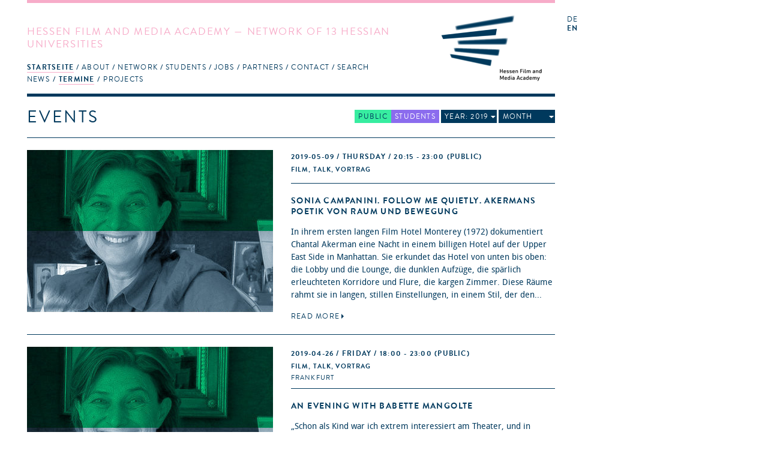

--- FILE ---
content_type: text/html; charset=utf-8
request_url: https://hfmakademie.de/en/events?date=2019&page=7
body_size: 44867
content:
<!DOCTYPE html>
<html lang='en'>
<head>
<title>hFMA: Termine</title>
<meta charset='utf-8'>
<link href="/assets/application-543467a0f478da96ba641315ee8748e5.css" media="screen" rel="stylesheet" type="text/css" />
<link href="/assets/supersized/css/supersized-921dc22cee945168daa5915b99f7b60d.css" media="screen" rel="stylesheet" type="text/css" />
<link href="/assets/supersized/theme/supersized.shutter-dbe3c3bb11a6d625a860a453dd86c066.css" media="screen" rel="stylesheet" type="text/css" />
<script type="text/javascript">
//<![CDATA[
APPLICATION = {"controller":"events","action":"index","partial":"","requestUrl":"https://hfmakademie.de/en/events?date=2019&page=7","isMobile":false,"isTablet":false,"numItems":82};
//]]>
</script>
<script src="/assets/frontend-e0363cd09872215d5ded72dd92f2a1a7.js" type="text/javascript"></script>
<script type="text/javascript">
//<![CDATA[

        I18n.defaultLocale = 'de';
        I18n.locale = 'en';
        I18n.availableLocales = ["de","en"];
      
//]]>
</script>

<!--[if lt IE 9]>
  <script src="/assets/javascripts/custom-html5shiv.js" type="text/javascript"></script>
  <script src="/vendor/selectivizr-min.js" type="text/javascript"></script>
  <script src="/vendor/respond.min.js" type="text/javascript"></script>
<![endif]-->


<meta content="authenticity_token" name="csrf-param" />
<meta content="ZKBM1oPAvShy1DL2O5p98k974f38nazPZnjtUAh7134=" name="csrf-token" />
<meta content='width=device-width, initial-scale=1.0, maximum-scale=1' name='viewport'>
<link href='/assets/favicon@2-02fdd081bcc6a26c5836957d9182dfc6.ico' rel='shortcut icon'>
</head>
<body>
<div class='' id='wrapper'>
<header class='events'>
<div class='slogan'>
<h1>Hessen Film and Media Academy &mdash; Network of 13 Hessian Universities</h1>
<span class='right_column'>
<a href="/en"><img alt="Logo of the Hessen Film and Media Academy" class="logo" src="/assets/hfma_logo_en-3bde17cf9d65c4506585919a585e7b88.png" />
</a></span>
<nav>
<ul role='navigation'>
<li aria-haspopup='true' class=' homepage indent-left active' data-current='true' role='menuitem' tabindex='1'>
<a href="/en" tabindex="1">Startseite</a>
<ul role='menu'>
<li role='menuitem'><a href="/en/pages/news" class="" tabindex="1">News</a></li>
<li role='menuitem'><a href="/en/pages/termine" class="active" tabindex="1">Termine</a></li>
<li role='menuitem'><a href="/en/pages/projects" class="" tabindex="1">Projects</a></li>
</ul>
</li>
<li aria-haspopup='true' class=' about indent-left' role='menuitem' tabindex='1'>
<a href="/en/pages/about" tabindex="1">About</a>
<ul role='menu'>
<li role='menuitem'><a href="/en/pages/committees" class="" tabindex="1">Committees</a></li>
<li role='menuitem'><a href="/en/pages/history" class="" tabindex="1">History</a></li>
<li role='menuitem'><a href="/en/pages/tasks" class="" tabindex="1">Tasks</a></li>
<li role='menuitem'><a href="/en/pages/team" class="" tabindex="1">Team</a></li>
<li role='menuitem'><a href="/en/pages/newsletter" class="" tabindex="1">Newsletter</a></li>
<li role='menuitem'><a href="/en/pages/press" class="" tabindex="1">Press</a></li>
<li role='menuitem'><a href="/en/pages/hessen_talents" class="" tabindex="1">Hessen Talents</a></li>
</ul>
</li>
<li aria-haspopup='true' class=' network indent-left' role='menuitem' tabindex='1'>
<a href="/en/pages/network" tabindex="1">Network</a>
<ul role='menu'>
<li role='menuitem'><a href="/en/pages/universities" class="" tabindex="1">Universities</a></li>
<li role='menuitem'><a href="/en/pages/study_courses" class="" tabindex="1">Study courses</a></li>
<li role='menuitem'><a href="/en/pages/people" class="" tabindex="1">People</a></li>
<li role='menuitem'><a href="/en/pages/alumni" class="" tabindex="1">Alumni</a></li>
<li role='menuitem'><a href="/en/pages/project_application" class="" tabindex="1">Project application</a></li>
</ul>
</li>
<li aria-haspopup='true' class=' students indent-left' role='menuitem' tabindex='1'>
<a href="/en/pages/students" tabindex="1">Students</a>
<ul role='menu'>
<li role='menuitem'><a href="/en/pages/information" class="" tabindex="1">Information</a></li>
<li role='menuitem'><a href="/en/pages/hfma_network_messengers" class="" tabindex="1">hFMA Network Messengers</a></li>
<li role='menuitem'><a href="/en/pages/links" class="" tabindex="1">Links</a></li>
<li role='menuitem'><a href="/en/pages/faq" class="" tabindex="1">FAQ</a></li>
</ul>
</li>
<li aria-haspopup='true' class=' jobs indent-left' role='menuitem' tabindex='1'>
<a href="/en/pages/jobs" tabindex="1">jobs</a>
</li>
<li aria-haspopup='true' class=' partners indent-right' role='menuitem' tabindex='1'>
<a href="/en/pages/partners" tabindex="1">Partners</a>
<ul role='menu'>
<li role='menuitem'><a href="/en/pages/t-port" class="" tabindex="1">T-Port</a></li>
<li role='menuitem'><a href="/en/pages/german_film_houses" class="" tabindex="1">German film houses</a></li>
</ul>
</li>
<li aria-haspopup='true' class=' contact indent-left' role='menuitem' tabindex='1'>
<a href="/en/pages/contact" tabindex="1">Contact</a>
</li>
<li aria-haspopup='true' role='menuitem' tabindex='1'>
<a href="#">Search</a>
<form accept-charset="UTF-8" action="/en/search" method="post"><div style="margin:0;padding:0;display:inline"><input name="utf8" type="hidden" value="&#x2713;" /><input name="authenticity_token" type="hidden" value="ZKBM1oPAvShy1DL2O5p98k974f38nazPZnjtUAh7134=" /></div>
<input id="search" name="search" type="text" />
<input name="commit" type="submit" value="search" />
</form>


</li>
</ul>
</nav>
</div>
<div class='sidebar'>
<menu id='language_switch' label='language selection' type='toolbar'>
<a href="/de">de</a>
<a href="/en" class="active">en</a>
</menu>
<div class='clear'></div>
</div>
</header>
<div id='secondpage-ctn'>
<div id='secondpage-inner'>
<a class='closePage'>
<span>
close
</span>
</a>
<article class='main-content detail' id='pages'>
<h1>Contact</h1>
<div class='entry'>
<section class='content wymoutput'>
<p class="bodytext"><strong>Hessen Film and Media Academy</strong> (hFMA)<br>address: Hermann-Steinhäuser-Straße 43-47, 2.Fl<br>63065 Offenbach am Main <br>Germany<span><br><span><br><span><br>+49 69 830 460 41</span></span></span></p>

<p class="bodytext">please find driving directions <a href="/system/attachment/file/50eefabdaba67d3992000b76/Anfahrt_hFMA.pdf" class="download">here</a></p><p class="bodytext"><b>Member of the Steering Committee</b><br>Prof. Rüdiger Pichler&nbsp;– info(at)hfmakademie.de<br></p>



<p class="bodytext"><strong>Project managers:</strong><span class="mail"><span><br></span>Celina Schimmer (Tuesday, Thursday, Friday) – schimmer(at)hfmakademie.de<span><br></span><span>Marcela Hernández (Tuesday to Thursday) - hernandez(at)hfmakademie.de<br></span><span>Csongor Dobrotka (Wednesday) – dobrotka(at)hfmakademie.de</span><br></span></p><p class="bodytext"><span class="mail"><br></span></p><p class="bodytext"><span class="mail">You can reach us from Tuesday to Friday from 10am to 4:30pm.<br></span></p>

</section>
<div class='sidebar'>
<section class='downloads'>
<h2>Downloads</h2>
<ul>
<li><a href="/system/attachment/file/50eefabdaba67d3992000b76/Anfahrt_hFMA.pdf">Anfahrt_hFMA.pdf</a></li>
</ul>
</section>


</div>
</div>
</article>
</div>
</div>

<div id='main' role='main'>
<div class='main-content listing' id='events'>
<menu class='area_filter' label='Area Filter' type='toolbar'>
<li>
<a href="/en/events?date=2019" class="all active">All</a>
</li>
<li>
<a href="/en/events?date=2019&amp;filter=public_area" class="public_area ">Public</a>
</li>
<li>
<a href="/en/events?date=2019&amp;filter=student_area" class="student_area ">Students</a>
</li>
<li class='timeframe_filter'>
<a href="#" class="year_filter_label">Year: 2019</a>
<menu class='timeframe_list' label='Timeframe Filter'>
<a href="/en/events">All</a>
<a href="/en/events?date=2025">2025</a>
<a href="/en/events?date=2024">2024</a>
<a href="/en/events?date=2023">2023</a>
<a href="/en/events?date=2022">2022</a>
<a href="/en/events?date=2021">2021</a>
<a href="/en/events?date=2020">2020</a>
<a href="/en/events?date=2019" class="active">2019</a>
<a href="/en/events?date=2018">2018</a>
<a href="/en/events?date=2017">2017</a>
<a href="/en/events?date=2016">2016</a>
<a href="/en/events?date=2015">2015</a>
<a href="/en/events?date=2014">2014</a>
<a href="/en/events?date=2013">2013</a>
<a href="/en/events?date=2012">2012</a>
<a href="/en/events?date=2011">2011</a>
<a href="/en/events?date=2010">2010</a>
<a href="/en/events?date=2009">2009</a>
<a href="/en/events?date=2008">2008</a>
</menu>
</li>
<li class='month_filter'>
<a href="#" class="month_filter_label">Month</a>
<menu class='month_list' label='Month Filter'>
<a href="/en/events?date=2019">All</a>
<a href="/en/events?date=2019-1">January</a>
<a href="/en/events?date=2019-2">February</a>
<a href="/en/events?date=2019-3">March</a>
<a href="/en/events?date=2019-4">April</a>
<a href="/en/events?date=2019-5">May</a>
<a href="/en/events?date=2019-6">June</a>
<a href="/en/events?date=2019-7">July</a>
<a href="/en/events?date=2019-8">August</a>
<a href="/en/events?date=2019-9">September</a>
<a href="/en/events?date=2019-10">October</a>
<a href="/en/events?date=2019-11">November</a>
<a href="/en/events?date=2019-12">December</a>
</menu>
</li>
</menu>

<h1>Events</h1>
<div class='items'>
<article class='entry public_area'>
<section class='image-gallery'>
<img class="mobile_thumb" src="/system/attachment/file/5c10f628aba67d60d0854d0d/thumb_Chantal_Akerman_-_video_still.jpg" />

<div class='teaser-viewport'>
<a href="/en/events/sonia_campanini_follow_me_quietly_akermans_poetik_von_raum_und_bewegung?page=7" class="teaser_image"><img src="/system/attachment/file/5c10f628aba67d60d0854d0d/teaser_public_merged_Chantal_Akerman_-_video_still.jpg" />
<img src="/system/attachment/file/5c10f628aba67d60d0854d0d/teaser_public_merged_Chantal_Akerman_-_video_still.jpg" />
</a>
</div>

</section>
<div class='body event-content'>
<hgroup>
<div class='meta'>
<a href="/en/events/sonia_campanini_follow_me_quietly_akermans_poetik_von_raum_und_bewegung?page=7"><time>
2019-05-09
/ Thursday
/ 20:15 - 23:00
</time>
(Public)
</a><p class='categories'>Film, Talk, Vortrag</p>
<p class='location'></p>
</div>
<h1><a href="/en/events/sonia_campanini_follow_me_quietly_akermans_poetik_von_raum_und_bewegung?page=7">Sonia Campanini. Follow me quietly. Akermans Poetik von Raum und Bewegung</a></h1>
</hgroup>

<div class='teaser'>
<p>In ihrem ersten langen Film&nbsp;Hotel Monterey&nbsp;(1972) dokumentiert Chantal Akerman eine Nacht in einem billigen Hotel auf der Upper East Side in Manhattan. Sie erkundet das Hotel von unten bis oben: die Lobby und die Lounge, die dunklen Aufzüge, die spärlich erleuchteten Korridore und Flure, die kargen Zimmer. Diese Räume rahmt sie in langen, stillen Einstellungen, in einem Stil, der den...</p>
<a href="/en/events/sonia_campanini_follow_me_quietly_akermans_poetik_von_raum_und_bewegung?page=7" class="more">Read more</a>
</div>
<div class='fold'>
<section class='content wymoutput'><p><p>In ihrem ersten langen Film&nbsp;<b>Hotel Monterey</b>&nbsp;(1972) dokumentiert Chantal Akerman eine Nacht in einem billigen Hotel auf der Upper East Side in Manhattan. Sie erkundet das Hotel von unten bis oben: die Lobby und die Lounge, die dunklen Aufzüge, die spärlich erleuchteten Korridore und Flure, die kargen Zimmer. Diese Räume rahmt sie in langen, stillen Einstellungen, in einem Stil, der den Dokumentarfilm mit dem Experimentalfilm zusammen bringt. In ähnlicher Weise wie auch im Kurzfilm&nbsp;<b>La Chambre</b>&nbsp;beobachtet die Kamera den Raum mit poetischer Geste und wird zur Zeugin der vielfältigen Bezüge zwischen den Räumen und ihren Bewohner.</p><p>Sonia Campanini ist Juniorprofessorin für Filmkultur an der Goethe-Universität, wo sie für den Studiengang “Filmkultur: Archivierung, Programmierung, Präsentation” verantwortlich ist.</p><p>Filmvorführung: Hotel Monterey, B/USA 1973, 62 min., und La Chambre, B/USA, 11 min.</p><p>Die Reihe findet im Kino des Deutschen Filminstituts &amp; Filmmuseums statt (Schaumainkai 41, Frankfurt am Main). Eintritt: 5 €. Platzzahl beschränkt. Kartenreservierungen empfohlen unter: 069 / 961 220-220.</p><br></p></section>
<div class='googleMaps'>
<iframe src="https://www.google.com/maps/embed?pb=!1m18!1m12!1m3!1d2558.995762801682!2d8.675491016316757!3d50.10508627942929!2m3!1f0!2f0!3f0!3m2!1i1024!2i768!4f13.1!3m3!1m2!1s0x47bd0c02c0394f7b%3A0x3f649be93b4f20b6!2sDeutsches+Filmmuseum!5e0!3m2!1sde!2sde!4v1538121428480" width="600" height="450" frameborder="0" style="border:0" allowfullscreen></iframe>
</div>

<div class='people_list'>
<h2>Personen</h2>
<ul>
<li>
<a href="/en/people/prof_dr_vinzenz_hediger">Prof. Dr. Vinzenz Hediger
</a></li>
</ul>
</div>

<aside class='related slim'>
<div class='project col_0'>
<h2>
<a href="/en/projects/lecture_film_die_erfinderin_der_formen_das_kino_von_chantal_akerman">Project
&mdash;
<time>2018-07-26</time>
</a></h2>
<a href="/en/projects/lecture_film_die_erfinderin_der_formen_das_kino_von_chantal_akerman">Lecture &amp; Film: Die Erfinderin der Formen: Das Kino von Chantal Akerman</a>
</div>
</aside>

</div>
</div>
</article>

<article class='entry public_area'>
<section class='image-gallery'>
<img class="mobile_thumb" src="/system/attachment/file/5c10f46eaba67d67d40e03f9/thumb_Chantal_Akerman_-_video_still.jpg" />

<div class='teaser-viewport'>
<a href="/en/events/an_evening_with_babette_mangolte?page=7" class="teaser_image"><img src="/system/attachment/file/5c10f46eaba67d67d40e03f9/teaser_public_merged_Chantal_Akerman_-_video_still.jpg" />
<img src="/system/attachment/file/5c10f46eaba67d67d40e03f9/teaser_public_merged_Chantal_Akerman_-_video_still.jpg" />
</a>
</div>

</section>
<div class='body event-content'>
<hgroup>
<div class='meta'>
<a href="/en/events/an_evening_with_babette_mangolte?page=7"><time>
2019-04-26
/ Friday
/ 18:00 - 23:00
</time>
(Public)
</a><p class='categories'>Film, Talk, Vortrag</p>
<p class='location'>Frankfurt</p>
</div>
<h1><a href="/en/events/an_evening_with_babette_mangolte?page=7">An Evening with Babette Mangolte</a></h1>
</hgroup>

<div class='teaser'>
<p>„Schon als Kind war ich extrem interessiert am Theater, und in meinen ersten Jahren in New York entdeckte ich zudem den Tanz. Ein heraustechender Zug der Arbeit von Pina Bausch ist die Kombination von beidem. Mich interessiert das Problem, wie man eine Live-Vorführung filme kann, ohne dass es statisch wirkt.“<br />Babette Mangolte ist Kamerafrau und Filmemacherin in New York und Professorin an der...</p>
<a href="/en/events/an_evening_with_babette_mangolte?page=7" class="more">Read more</a>
</div>
<div class='fold'>
<section class='content wymoutput'><p><p>„Schon als Kind war ich extrem interessiert am Theater, und in meinen ersten Jahren in New York entdeckte ich zudem den Tanz. Ein heraustechender Zug der Arbeit von Pina Bausch ist die Kombination von beidem. Mich interessiert das Problem, wie man eine Live-Vorführung filme kann, ohne dass es statisch wirkt.“</p><p>Babette Mangolte ist Kamerafrau und Filmemacherin in New York und Professorin an der University of California in San Diego. Sie hat mehrere Filme mit Chantal Akerman realisiert, darunter Jeanne Dielman und News from Home. Ihre eigenen Filmarbeiten kreisen u.a. um Fragen der Choreographie und der Performance.</p><p>Filmvorführung:&nbsp;</p><p>18 Uhr: What Maisie Knew (USA 1975), 60 min., Steve Paxton at Dia (USA 2014), 8 min., Staging Lateral Pass (USA 2013), 31 min., R: Babette Mangolte,</p><p>20 Uhr: Un jour Pina a demandé, B/F 1974, R: Chantal Akerman, 60 min.</p><br></p></section>
<div class='googleMaps'>
<iframe src="https://www.google.com/maps/embed?pb=!1m18!1m12!1m3!1d2558.995762801682!2d8.675491016316757!3d50.10508627942929!2m3!1f0!2f0!3f0!3m2!1i1024!2i768!4f13.1!3m3!1m2!1s0x47bd0c02c0394f7b%3A0x3f649be93b4f20b6!2sDeutsches+Filmmuseum!5e0!3m2!1sde!2sde!4v1538121428480" width="600" height="450" frameborder="0" style="border:0" allowfullscreen></iframe>
</div>
<section class='links'>
<h2>Link</h2>
<ul>
<li><a href="http://chantal-akerman.de/">http://chantal-akerman.de/</a></li>
</ul>
</section>

<div class='people_list'>
<h2>Personen</h2>
<ul>
<li>
<a href="/en/people/prof_dr_vinzenz_hediger">Prof. Dr. Vinzenz Hediger
</a></li>
</ul>
</div>

<aside class='related slim'>
<div class='project col_0'>
<h2>
<a href="/en/projects/lecture_film_die_erfinderin_der_formen_das_kino_von_chantal_akerman">Project
&mdash;
<time>2018-07-26</time>
</a></h2>
<a href="/en/projects/lecture_film_die_erfinderin_der_formen_das_kino_von_chantal_akerman">Lecture &amp; Film: Die Erfinderin der Formen: Das Kino von Chantal Akerman</a>
</div>
</aside>

</div>
</div>
</article>

<article class='entry public_area'>
<section class='image-gallery'>
<img class="mobile_thumb" src="/system/attachment/file/5cac8aa9aba67d4a9b71630f/thumb_hefi.jpg" />

<div class='teaser-viewport'>
<a href="/en/events/hessenfilm_und_medien_panel_zur_zukunft_des_kinos?page=7" class="teaser_image"><img src="/system/attachment/file/5cac8aa9aba67d4a9b71630f/teaser_public_merged_hefi.jpg" />
<img src="/system/attachment/file/5cac8aa9aba67d4a9b71630f/teaser_public_merged_hefi.jpg" />
</a>
</div>

</section>
<div class='body event-content'>
<hgroup>
<div class='meta'>
<a href="/en/events/hessenfilm_und_medien_panel_zur_zukunft_des_kinos?page=7"><time>
2019-04-17
/ Wednesday
/ 14:00 - 17:30
</time>
(Public)
</a><p class='categories'>Talk, Vortrag</p>
<p class='location'>Frankfurt</p>
</div>
<h1><a href="/en/events/hessenfilm_und_medien_panel_zur_zukunft_des_kinos?page=7">HessenFilm und Medien: Panel zur Zukunft des Kinos</a></h1>
</hgroup>

<div class='teaser'>
<p>Am Mittwoch, den 17. April, lädt HessenFilm ein zu einem Panel zum Thema „Zukunft des Kinos“. Zusammen mit Vertreter*innen der Kinos, filmpolitischen Institutionen und Förderanstalten möchten sie diskutieren und herausfinden, was das Kino der Zukunft braucht und vor welchen Herausforderungen es steht.<br />Datum: Mittwoch, 17. April 2019<br />Zeit: 14.00 bis 17.30 Uhr<br />Ort: Mal seh’n Kino,...</p>
<a href="/en/events/hessenfilm_und_medien_panel_zur_zukunft_des_kinos?page=7" class="more">Read more</a>
</div>
<div class='fold'>
<section class='content wymoutput'><p><b>Am Mittwoch, den 17. April, lädt HessenFilm ein zu einem Panel zum
 Thema „Zukunft des Kinos“. Zusammen mit Vertreter*innen der Kinos, 
filmpolitischen Institutionen und Förderanstalten möchten sie 
diskutieren und herausfinden, was das Kino der Zukunft braucht und vor 
welchen Herausforderungen es steht.</b></p><p>Datum: Mittwoch, 17. April 2019<br>Zeit: 14.00 bis 17.30 Uhr<br>Ort: Mal seh’n Kino, Adlerflychtstraße 6, 60318 Frankfurt am Main<br>Moderation: Dr. Sabrina Wagner</p><p>Gesprächsgäste sind:<br></p><ul><li>Andreas Heidenreich (Vorstand Bundesverband Kommunale Filmarbeit und Mitorganisator des Open Air Filmfest Weiterstadt)<br></li><li>Christine Berg (Stellvertr. Vorstand und Leitung Förderung FFA Filmförderungsanstalt)<br></li><li>Christopher
 Bausch (mehrmals prämierter Betreiber der Arthouse Kinos Harmonie und 
Cinema in Frankfurt sowie des Casino Kinos in Aschaffenburg)<br></li><li>Erwin Heberling (Geschäftsführer des Film- und Kinobüro Hessen)<br></li><li>Petra Rockenfeller (Vorstandsmitglied AG Kino und Theaterleiterin im Lichtburgpalast Oberhausen)<br></li><li>Torsten Frehse (Vorstandsmitglied AG Verleih und Geschäftsführer Neue Visionen Filmverleih)<br></li><li>Martin Turowski (Vorstand Hauptverband der Filmtheater HDF)</li></ul><p>Anmeldungen &amp; Fragen an: Sandra Duschl | <a href="mailto:events@hessenfilm.de">events@hessenfilm.de</a> | 069 – 153240441
</p>
</section>
<section class='links'>
<h2>Link</h2>
<ul>
<li><a href="https://www.hessenfilm.de">https://www.hessenfilm.de</a></li>
</ul>
</section>



</div>
</div>
</article>

<article class='entry public_area'>
<section class='image-gallery'>
<img class="mobile_thumb" src="/system/attachment/file/5cad1840aba67d5274b4d103/thumb_ffa.jpg" />

<div class='teaser-viewport'>
<a href="/en/events/foerderprogramm_filmerbe_ffa?page=7" class="teaser_image"><img src="/system/attachment/file/5cad1840aba67d5274b4d103/teaser_public_merged_ffa.jpg" />
<img src="/system/attachment/file/5cad1840aba67d5274b4d103/teaser_public_merged_ffa.jpg" />
</a>
</div>

</section>
<div class='body event-content'>
<hgroup>
<div class='meta'>
<a href="/en/events/foerderprogramm_filmerbe_ffa?page=7"><time>
2019-04-16
/ Tuesday
/ 14:00 - 16:00
</time>
(Public)
</a><p class='categories'>Film, Talk, Vortrag</p>
<p class='location'>Frankfurt</p>
</div>
<h1><a href="/en/events/foerderprogramm_filmerbe_ffa?page=7">Förderprogramm Filmerbe (FFA)</a></h1>
</hgroup>

<div class='teaser'>
<p>Am 1. Januar startete das gemeinsame Förderprogramm Filmerbe von der Beauftragten für Kultur und Medien (BKM), den Bundesländern und der Filmförderungsanstalt (FFA). Für einen Zeitraum von zehn Jahren stehen jährlich bis zu 10 Millionen Euro für die Digitalisierung von deutschen Kinofilmen zur Verfügung. <br />Damit die Branche die neuen Fördermöglichkeiten zur Sicherung des nationalen Filmerbes...</p>
<a href="/en/events/foerderprogramm_filmerbe_ffa?page=7" class="more">Read more</a>
</div>
<div class='fold'>
<section class='content wymoutput'><p><b>Am 1. Januar startete das gemeinsame Förderprogramm Filmerbe von 
der Beauftragten für Kultur und Medien (BKM), den Bundesländern und der 
Filmförderungsanstalt (FFA). Für einen Zeitraum von zehn Jahren stehen 
jährlich bis zu 10 Millionen Euro für die Digitalisierung von deutschen 
Kinofilmen zur Verfügung. </b></p><p>Damit die Branche die neuen 
Fördermöglichkeiten zur Sicherung des nationalen Filmerbes noch besser 
kennenlernt, möchte die FFA alles Wissenswerte dazu im Rahmen einer 
Informationstour durch acht Städte vorstellen.</p><p>Termin und Ort der Veranstaltung in Frankfurt:</p><p>Dienstag, den 16. April 2019<br>14 bis 16 Uhr<br>im Kino Orfeos Erben, Hamburger Allee 45, 60486 Frankfurt am Main<br>Die Teilnahme ist kostenfrei.</p><p>Nach der Präsentation des Förderprogramms durch das Förderteam und einem Q&amp;A bittet die FFA zum Get-Together ins Foyer.</p><p>Interessenten werden um Anmedung bis zum 14. April 2019 unter <a href="mailto:info@ffa.de">info@ffa.de</a> gebeten.
</p>
</section>
<section class='links'>
<h2>Link</h2>
<ul>
<li><a href="https://www.ffa.de">https://www.ffa.de</a></li>
</ul>
</section>



</div>
</div>
</article>

<article class='entry public_area'>
<section class='image-gallery'>
<img class="mobile_thumb" src="/system/attachment/file/5cac8608aba67d5274980a01/thumb_josdig.jpg" />

<div class='teaser-viewport'>
<a href="/en/events/35mm_filmworkshop_mit_jos_diegel?page=7" class="teaser_image"><img src="/system/attachment/file/5cac8608aba67d5274980a01/teaser_public_merged_josdig.jpg" />
<img src="/system/attachment/file/5cac8608aba67d5274980a01/teaser_public_merged_josdig.jpg" />
</a>
</div>

</section>
<div class='body event-content'>
<hgroup>
<div class='meta'>
<a href="/en/events/35mm_filmworkshop_mit_jos_diegel?page=7"><time>
2019-04-13
/ Saturday
/ all day
</time>
(Public)
</a><p class='categories'>Workshop / Seminar, Event</p>
<p class='location'>Mainz</p>
</div>
<h1><a href="/en/events/35mm_filmworkshop_mit_jos_diegel?page=7">35mm Filmworkshop mit Jos Diegel</a></h1>
</hgroup>

<div class='teaser'>
<p>Filme machen wie Maya Deren, Stan Brakhage, Isidore Isou, Maurice Lemaitre, Norman McLaren, Man Ray, Louise Bourque! Keine Filmkenntnisse erforderlich! Arbeitsmaterial, Farbe, Pinsel, Spachtel, Cutter, 35-mm Klebe- und Schneidemaschine, sowie 35mm Filmrollen und -Streifen werden zur Verfügung gestellt<br />Termin und Ort:<br />Sa. 13.04.2019<br />Walpodenakademie<br />Neubrunnenstr. 8, 55116 Mainz<br />Im 35-mm...</p>
<a href="/en/events/35mm_filmworkshop_mit_jos_diegel?page=7" class="more">Read more</a>
</div>
<div class='fold'>
<section class='content wymoutput'><p><b>Filme machen wie Maya Deren, Stan Brakhage, Isidore Isou, Maurice 
Lemaitre, Norman McLaren, Man Ray, Louise Bourque! Keine Filmkenntnisse 
erforderlich! Arbeitsmaterial, Farbe, Pinsel, Spachtel, Cutter, 35-mm 
Klebe- und Schneidemaschine, sowie 35mm Filmrollen und -Streifen werden 
zur Verfügung gestellt</b></p><p>Termin und Ort:</p><p>Sa. 13.04.2019<br>Walpodenakademie<br>Neubrunnenstr. 8, 55116 Mainz</p><p>Im
 35-mm Film-Workshop werden die Teilnehmer/innen gemeinsam ihren eigenen
 Experimentalfilm produzieren ohne Verwendung von Kamera- oder 
Tontechnik, lediglich durch von Hand bearbeitete Kinotrailer moderner 
Blockbuster und Filmklassiker, sowie anderer 35mm Filmstreifen. 35-mm 
Film, bis zur Digitalisierung der Kinos das meistgenutzte Filmformat für
 Kinofilme, wird bemalt, zerkratzt und bearbeitet, auseinander 
geschnitten und neu montiert. Alle entstandenen Filmstreifen und 
Einzelbilder werden am Ende des Workshops zu einer Filmrolle 
zusammengesetzt. Später, digitalisiert und mit Namensnennung aller 
Beteiligten als Filmemacher/innen im Abspann wird der montierte Film 
zunächst online präsentiert. </p><p>Unkosten- und Teilnahmebeitrag: 35,- € Erwachse / Kinder 12,-€ inklusive aller Arbeitsmaterialien</p><p>Um eine verbindliche Anmeldung mit Personenanzahl via Email wird gebeten: <a href="mailto:josdiegel@gmx.de">josdiegel@gmx.de</a><br>Eine
 Veranstaltung des Mainzer Kunstvereins Walpodenstraße e.V. im Rahmen 
der Ausstellung "Faster Moviecat Kill Kill" bis 18. Mai 2019 
</p>
</section>
<section class='links'>
<h2>Link</h2>
<ul>
<li><a href="http://www.josdiegel.de">http://www.josdiegel.de</a></li>
<li><a href="http://walpodenakademie.de/">http://walpodenakademie.de/</a></li>
</ul>
</section>



</div>
</div>
</article>

<article class='entry public_area'>
<section class='image-gallery'>
<img class="mobile_thumb" src="/system/attachment/file/5c8f8f62aba67d38582f8590/thumb_LPRTeaser.jpg" />

<div class='teaser-viewport'>
<a href="/en/events/entgrenzt_optimiert_ersetzbar?page=7" class="teaser_image"><img src="/system/attachment/file/5c8f8f62aba67d38582f8590/teaser_public_merged_LPRTeaser.jpg" />
<img src="/system/attachment/file/5c8f8f62aba67d38582f8590/teaser_public_merged_LPRTeaser.jpg" />
</a>
</div>

</section>
<div class='body event-content'>
<hgroup>
<div class='meta'>
<a href="/en/events/entgrenzt_optimiert_ersetzbar?page=7"><time>
2019-04-04
/ Thursday
/ 14:00 - 22:00
</time>
(Public)
</a><p class='categories'>Conference</p>
<p class='location'></p>
</div>
<h1><a href="/en/events/entgrenzt_optimiert_ersetzbar?page=7">Entgrenzt _ optimiert _ ersetzbar </a></h1>
</hgroup>

<div class='teaser'>
<p></p>
<a href="/en/events/entgrenzt_optimiert_ersetzbar?page=7" class="more">Read more</a>
</div>
<div class='fold'>
<section class='content wymoutput'></section>
<div class='googleMaps'>
<iframe src="https://www.google.com/maps/embed?pb=!1m18!1m12!1m3!1d2558.7530517249857!2d8.67961561598726!3d50.10962907942977!2m3!1f0!2f0!3f0!3m2!1i1024!2i768!4f13.1!3m3!1m2!1s0x47bd0ea66deeb5bd%3A0x8c2459931460cdf8!2sEvangelische+Akademie+Frankfurt!5e0!3m2!1sde!2sde!4v1552911863732" width="600" height="450" frameborder="0" style="border:0" allowfullscreen></iframe>
</div>



</div>
</div>
</article>

<article class='entry public_area'>
<section class='image-gallery'>
<img class="mobile_thumb" src="/system/attachment/file/5c99607aaba67d38584706bd/thumb_zukunft.jpg" />

<div class='teaser-viewport'>
<a href="/en/events/zukunft_deutscher_film_lichter_filmfest_frankfurt?page=7" class="teaser_image"><img src="/system/attachment/file/5c99607aaba67d38584706bd/teaser_public_merged_zukunft.jpg" />
<img src="/system/attachment/file/5c99607aaba67d38584706bd/teaser_public_merged_zukunft.jpg" />
</a>
</div>

</section>
<div class='body event-content'>
<hgroup>
<div class='meta'>
<a href="/en/events/zukunft_deutscher_film_lichter_filmfest_frankfurt?page=7"><time>
2019-03-28
/ Thursday
</time>
<p class='until_date'>
Until
2019-03-29
/ Friday
(Public)
</p>
</a><p class='categories'>Film, Talk, Event, Vortrag</p>
<p class='location'>Frankfurt</p>
</div>
<h1><a href="/en/events/zukunft_deutscher_film_lichter_filmfest_frankfurt?page=7">Zukunft Deutscher Film / LICHTER Filmfest Frankfurt</a></h1>
</hgroup>

<div class='teaser'>
<p>Mit dem 12. LICHTER Filmfest treten die Frankfurter Positionen in die nächste Phase. Es geht um konkrete Schritte, den Film stärker nach künstlerischen Kriterien auszurichten. Unter der Bezeichnung „Zukunft Deutscher Film“ wird eine Plattform die wesentlichen inhaltlichen Punkte zusammenfassen und verschiedene Akteure zusammenbringen.<br />Los geht es am Festivaldonnerstag, den 28. März, um 17:00...</p>
<a href="/en/events/zukunft_deutscher_film_lichter_filmfest_frankfurt?page=7" class="more">Read more</a>
</div>
<div class='fold'>
<section class='content wymoutput'><p><b>Mit dem 12. LICHTER Filmfest treten die Frankfurter Positionen in 
die nächste Phase. Es geht um konkrete Schritte, den Film stärker nach 
künstlerischen Kriterien auszurichten. Unter der Bezeichnung „Zukunft 
Deutscher Film“ wird eine Plattform die wesentlichen inhaltlichen Punkte
 zusammenfassen und verschiedene Akteure zusammenbringen.</b></p><p>Los
 geht es am Festivaldonnerstag, den 28. März, um 17:00 Uhr im TOR Art 
Space: Unter dem Titel Der Kultur-Faktor - Festivals und Institutionen 
im Spannungsfeld von wirtschaftlichem Druck und künstlerischer Ambition 
diskutieren Diana Iljine (Direktorin Internationales Filmfestival 
München), Matthias Wagner K (Direktor des Museums Angewandte Kunst in 
Frankfurt am Main) und weitere Gäste mit Moderator Dieter Brockmeyer 
(Journalist und Beauftragter für Medien und Innovation Diplomatic World)
 über Identität und Existenz deutscher Kultur-Festivals. </p><p>Am 
Festivalfreitag, den 29. März, findet im TOR Art Space 
(Allerheiligenstraße 2) ein Gesprächstag mit Vertreter*innen aus 
Branche, Politik und weiteren Gästen statt, der Anstöße geben wird. </p><p>Los
 geht es von 12:30 Uhr bis 15:00 Uhr mit einer Agora. Hier soll es in 
einem offenen Gesprächsformat darum gehen, wie Veränderungen umgesetzt 
werden können. Mit dabei sind Rüdiger Suchsland (Filmjournalist &amp; 
-kritiker), Cornelia Grünberg (Pro Quote / BVR), Tobias 
Lindemann(Hauptverband Cinephilie), Oliver Zenglein (Crew United), 
Martin Rabanus (Kulturpolitischer Sprecher SPD) und Hartmut Ebbing 
(Kulturpolitischer Sprecher FDP). </p><p>Von 15:30 Uhr bis 17:00 Uhr
 haben die Regisseur*innen Susanne Heinrich (Das melancholische 
Mädchen), Max Linz (Weitermachen Sanssouci), Max Gleschinski 
(Kahlschlag) und Mehemet Büyükatalay (Oray) das Wort. Alle vier stellen 
bei LICHTER ihre Filme vor. Wir wollen aus erster Hand über Erfahrungen 
bei der Finanzierung und Produktion hören: wo liegen Hürden, was ist 
möglich unter den gegebenen Umständen und wo liegen die Grenzen. Vor 
allem aber wollen wir wissen, was Regisseur*innen in die Debatte um 
Reformen einbringen können. Die Moderation übernimmt Gaby Babić 
(Kinothek Asta Nieslen / Remake Frankfurter Frauen Film Tage).</p><p>Den
 Abschluss des Abends bildet um 18.00 Uhr eine Resümeerunde (Moderation:
 Rüdiger Suchsland), aus der konkrete Handlungsschritte hervorgehen 
sollen, und der alljährliche Crew Call ab 19:30 Uhr, bei dem über die 
Filmprojekte von morgen gesprochen werden kann. </p><p>Die Teilnahme ist offen und kostenlos, Anmeldung unter <a href="mailto:zukunft@lichter-filmfest.de">zukunft@lichter-filmfest.de</a></p><p>Alle Informationen zum genauen Veranstaltungsprogramm gibt es auf der <a href="https://lichter-filmfest.de/zukunft-deutscher-film/abschied-von-gestern/" target="_blank">Website</a>.
</p>
</section>
<section class='links'>
<h2>Link</h2>
<ul>
<li><a href="https://lichter-filmfest.de/zukunft-deutscher-film/abschied-von-gestern/">https://lichter-filmfest.de/zukunft-deutscher-film/abschied-von-gestern/</a></li>
</ul>
</section>



</div>
</div>
</article>

<article class='entry public_area'>
<section class='image-gallery'>
<img class="mobile_thumb" src="/system/attachment/file/5c7daf45aba67d09358782c6/thumb_hefi.jpg" />

<div class='teaser-viewport'>
<a href="/en/events/hessenfilm_und_medien_laedt_ein_zum_4_jour_fixe_der_hessischen_filmbranche?page=7" class="teaser_image"><img src="/system/attachment/file/5c7daf45aba67d09358782c6/teaser_public_merged_hefi.jpg" />
<img src="/system/attachment/file/5c7daf45aba67d09358782c6/teaser_public_merged_hefi.jpg" />
</a>
</div>

</section>
<div class='body event-content'>
<hgroup>
<div class='meta'>
<a href="/en/events/hessenfilm_und_medien_laedt_ein_zum_4_jour_fixe_der_hessischen_filmbranche?page=7"><time>
2019-03-18
/ Monday
/ 17:30 - 20:30
</time>
(Public)
</a><p class='categories'>Talk, Event, Vortrag</p>
<p class='location'>Frankfurt</p>
</div>
<h1><a href="/en/events/hessenfilm_und_medien_laedt_ein_zum_4_jour_fixe_der_hessischen_filmbranche?page=7">HessenFilm und Medien lädt ein zum 4. Jour fixe der hessischen Filmbranche</a></h1>
</hgroup>

<div class='teaser'>
<p>Die Veranstalter setzen ihre Tradition der regelmäßig stattfindenden Jours fixes in diesem Jahr fort und möchten sich mit Filmschaffenden und Mitgliedern der hessischen Film-, TV- und Kinobranche über aktuelle Entwicklungen und Trends austauschen.<br />Termin und Ort:<br />Montag, den 18. März 2019, von 17.30 bis 20.30 Uhr <br />im Foyer des Deutschen Filmmuseums in Frankfurt.<br />17.30 Uhr&nbsp; <br />Einlass im...</p>
<a href="/en/events/hessenfilm_und_medien_laedt_ein_zum_4_jour_fixe_der_hessischen_filmbranche?page=7" class="more">Read more</a>
</div>
<div class='fold'>
<section class='content wymoutput'><p><b>Die Veranstalter setzen ihre Tradition der regelmäßig 
stattfindenden Jours fixes in diesem Jahr fort und möchten sich mit 
Filmschaffenden und Mitgliedern der hessischen Film-, TV- und 
Kinobranche über aktuelle Entwicklungen und Trends austauschen.</b></p><p>Termin und Ort:</p><p>Montag, den 18. März 2019, von 17.30 bis 20.30 Uhr <br>im Foyer des Deutschen Filmmuseums in Frankfurt.</p><p>17.30 Uhr&nbsp; <br>Einlass im Deutschen Filmmuseum</p><p>18.00 Uhr&nbsp; <br>HessenFilm-Geschäftsführer
 Hans Joachim Mendig begrüßt die Branche und gibt einen Überblick über 
Status quo und einen Ausblick auf das Jahr 2019</p><p>18.15 Uhr&nbsp; <br>Die neue Leiterin der Förderabteilung, Marion Wagner, stellt sich vor und präsentiert die neuen Förderrichtlinien</p><p>18.30 Uhr&nbsp; <br>Beim hessischen Branchen-Pitch stellen Vertreter*innen der lokalen Branche ihre Dienstleistungen, Projekte und Erfolge vor.</p><p>Präsentieren werden sich u.a.:</p><ul><li>die Regisseurin Joanna Bielinski (REA), </li><li>Julie Kania, Leiterin der Geschäftsstelle des Kuratoriums junger deutscher Film</li><li>die jungen Produktionsunternehmen Fourmat Film aus Darmstadt-Dieburg&nbsp; </li><li>Sternenberg Films aus Wiesbaden</li><li>sowie der frisch gegründete Frankfurter Filmverleih FOUR GUYS</li></ul><p>19.30 Uhr&nbsp; Get-together </p><p>Aufgrund
 der begrenzten Teilnehmerzahl wird eine verbindliche Zusage bis 
Freitag, den 15. März, 12.00 Uhr gebeten. Wer nach seiner Anmeldung doch
 nicht teilnehmen kann, wird gebeten Bescheid zu geben, um anderen 
Interessierten die Teilnahme zu ermöglichen.</p><p>Wer sein Unternehmen/Projekt ebenfalls vorstellen wollen, darf sich gerne melden.<br>Anmeldungen und Fragen an: Sandra Duschl | <a href="mailto:events@hessenfilm.de">events@hessenfilm.de</a></p><p>Alle Informationen gibt es auf der <a href="https://www.hessenfilm.de">Website</a>.
</p>
</section>
<section class='links'>
<h2>Link</h2>
<ul>
<li><a href="https://www.hessenfilm.de">https://www.hessenfilm.de</a></li>
</ul>
</section>



</div>
</div>
</article>

<article class='entry public_area'>
<section class='image-gallery'>
<img class="mobile_thumb" src="/system/attachment/file/5c7414ddaba67d0935307285/thumb_ratgeber_verhandeln_henningsmeyer.jpg" />

<div class='teaser-viewport'>
<a href="/en/events/frankfurter_autorengespraech_anlaesslich_des_internationalen_frauentages_2019?page=7" class="teaser_image"><img src="/system/attachment/file/5c7414ddaba67d0935307285/teaser_public_merged_ratgeber_verhandeln_henningsmeyer.jpg" />
<img src="/system/attachment/file/5c7414ddaba67d0935307285/teaser_public_merged_ratgeber_verhandeln_henningsmeyer.jpg" />
</a>
</div>

</section>
<div class='body event-content'>
<hgroup>
<div class='meta'>
<a href="/en/events/frankfurter_autorengespraech_anlaesslich_des_internationalen_frauentages_2019?page=7"><time>
2019-03-08
/ Friday
</time>
<p class='until_date'>
Until
2019-03-08
/ Friday
(Public)
</p>
</a><p class='categories'>Talk</p>
<p class='location'>Frankfurt</p>
</div>
<h1><a href="/en/events/frankfurter_autorengespraech_anlaesslich_des_internationalen_frauentages_2019?page=7">Frankfurter Autorengespräch anlässlich des Internationalen Frauentages 2019</a></h1>
</hgroup>

<div class='teaser'>
<p></p>
<a href="/en/events/frankfurter_autorengespraech_anlaesslich_des_internationalen_frauentages_2019?page=7" class="more">Read more</a>
</div>
<div class='fold'>
<section class='content wymoutput'></section>
<div class='googleMaps'>
<iframe src="https://www.google.com/maps/embed?pb=!1m14!1m8!1m3!1d10234.870678001313!2d8.6760504!3d50.1102913!3m2!1i1024!2i768!4f13.1!3m3!1m2!1s0x0%3A0xa007591fcb210135!2sSteigenberger+Frankfurter+Hof!5e0!3m2!1sde!2sde!4v1551112015168" width="600" height="450" frameborder="0" style="border:0" allowfullscreen></iframe>
</div>

<div class='people_list'>
<h2>Personen</h2>
<ul>
<li>
<a href="/en/people/anja_henningsmeyer">Anja Henningsmeyer
</a></li>
</ul>
</div>


</div>
</div>
</article>

<article class='entry student_area'>
<section class='image-gallery'>
<img alt="hFMA-Exklusivgespraech mit Kamerapreistraeger Thomas Mauch, zusammen mit Prof. Dr. Malte Hagener von der Phillips-Universitaet Marburg, Foto: Achim Friederich" class="mobile_thumb" src="/system/attachment/file/5c879a22aba67d093836744f/thumb__1200836_Exclusivgespräch_klein.jpg" />

<div class='teaser-viewport'>
<a href="/en/events/meet_thomas_mauch_hfma-exklusivgespraech_im_rahmen_des_marburger_kamerapreises?page=7" class="teaser_image"><img alt="hFMA-Exklusivgespraech mit Kamerapreistraeger Thomas Mauch, zusammen mit Prof. Dr. Malte Hagener von der Phillips-Universitaet Marburg, Foto: Achim Friederich" src="/system/attachment/file/5c879a22aba67d093836744f/teaser_student_merged__1200836_Exclusivgespräch_klein.jpg" title="hFMA-Exklusivgespraech mit Kamerapreistraeger Thomas Mauch, zusammen mit Prof. Dr. Malte Hagener von der Phillips-Universitaet Marburg, Foto: Achim Friederich" />
<img alt="hFMA-Exklusivgespraech mit Kamerapreistraeger Thomas Mauch, zusammen mit Prof. Dr. Malte Hagener von der Phillips-Universitaet Marburg, Foto: Achim Friederich" src="/system/attachment/file/5c879a22aba67d093836744f/teaser_student_merged__1200836_Exclusivgespräch_klein.jpg" title="hFMA-Exklusivgespraech mit Kamerapreistraeger Thomas Mauch, zusammen mit Prof. Dr. Malte Hagener von der Phillips-Universitaet Marburg, Foto: Achim Friederich" />
</a>
</div>

</section>
<div class='body event-content'>
<hgroup>
<div class='meta'>
<a href="/en/events/meet_thomas_mauch_hfma-exklusivgespraech_im_rahmen_des_marburger_kamerapreises?page=7"><time>
2019-03-08
/ Friday
/ 12:00 - 14:00
</time>
(Students)
</a><p class='categories'>Talk</p>
<p class='location'></p>
</div>
<h1><a href="/en/events/meet_thomas_mauch_hfma-exklusivgespraech_im_rahmen_des_marburger_kamerapreises?page=7">Meet Thomas Mauch // HFMA-EXKLUSIVGESPRÄCH IM RAHMEN DES MARBURGER KAMERAPREISES</a></h1>
</hgroup>

<div class='teaser'>
<p>Das hFMA-Exklusivgespräch bietet Studierenden des Netzwerks die Möglichkeit, den mit dem&nbsp;Marburger Kamerapreis 2019&nbsp;geehrten Preisträger&nbsp;Thomas Mauch&nbsp;in ungezwungener Atmosphäre unter Ausschluss der Öffentlichkeit Fragen zu stellen und mit ihm über das zu diskutieren, was Studierende und Absolvent*innen bewegt.<br />Der Zugang ist kostenfrei – nach vorheriger verbindlicher...</p>
<a href="/en/events/meet_thomas_mauch_hfma-exklusivgespraech_im_rahmen_des_marburger_kamerapreises?page=7" class="more">Read more</a>
</div>
<div class='fold'>
<section class='content wymoutput'><p>Das hFMA-Exklusivgespräch bietet Studierenden des Netzwerks die Möglichkeit, den mit dem&nbsp;<b>Marburger Kamerapreis 2019</b>&nbsp;geehrten Preisträger&nbsp;<b>Thomas Mauch</b>&nbsp;in ungezwungener Atmosphäre unter Ausschluss der Öffentlichkeit Fragen zu stellen und mit ihm über das zu diskutieren, was Studierende und Absolvent*innen bewegt.</p><hr><p><b>Der Zugang ist kostenfrei – nach vorheriger verbindlicher Anmeldung bis zum 05. März per Mail an info@hfmakademie.de.</b></p><hr><p>Nutzt diese einmalige, exklusive Möglichkeit am Freitag, den&nbsp;<b>08. März um 12 Uhr im Marburger Capitol-Kino.</b><br><br>Prof. Malte Hagener wird das Gespräch moderieren.</p><p>Mit zahlreichen Filmvorführungen und Diskussionen im Programm finden die 21. Bild-Kunst Kameragespräche von 07. bis 09. März 2019 in Marburg statt. Den feierlichen Abschluss bildet dann die Verleihung des 19. Marburger Kamerapreises am Samstag, den 09. März 2019 um 20.00 Uhr in der Alten Aula der Philipps-Universität Marburg statt.&nbsp;</p><hr><p>Studierende aus dem hFMA-Netzwerk haben außerdem die Möglichkeit, einen vergünstigten Festivalpass für die&nbsp;Marburger Kameragespräche&nbsp;zu erhalten.<i>&nbsp;<br>Festivalpass: regulär 20,- € / 3 Tage, 11,- € / 1 Tag; ermäßigt: 13,- € / 3 Tage,&nbsp; /&nbsp; 8,- € / 1 Tag.&nbsp;<br>Darin enthalten ist der Eintritt für alle Veranstaltungen (des jeweiligen Tages bzw. der gesamten drei Tage) sowie den Katalog.</i><br></p><hr><p>Weitere Infos zum Programm&nbsp;<a href="http://www.marburger-kamerapreis.de/">hier</a>.&nbsp;<br></p><hr>
</section>
<div class='googleMaps'>
<iframe src="https://www.google.com/maps/embed?pb=!1m14!1m8!1m3!1d10084.661631432495!2d8.7737041!3d50.809574!3m2!1i1024!2i768!4f13.1!3m3!1m2!1s0x0%3A0x43200ed778e691a5!2sCapitol!5e0!3m2!1sde!2sde!4v1549540376954" width="600" height="450" frameborder="0" style="border:0" allowfullscreen></iframe>
</div>
<section class='links'>
<h2>Link</h2>
<ul>
<li><a href="http://www.marburger-kamerapreis.de">http://www.marburger-kamerapreis.de</a></li>
</ul>
</section>

<section class='downloads'>
<h2>Downloads</h2>
<ul>
<li><a href="/system/attachment/file/5c5c1dfaaba67d1ea801a6ab/Kamerapreis-Faltblatt-2019.pdf">Kamerapreis-Faltblatt-2019.pdf</a></li>
<li><a href="/system/attachment/file/5c5c30f9aba67d3130011eab/Marbuger_Kamerapreis_Vorreihe_Flyer.pdf">Marbuger_Kamerapreis_Vorreihe_Flyer.pdf</a></li>
</ul>
</section>
<div class='people_list'>
<h2>Personen</h2>
<ul>
<li>
<a href="/en/people/prof_dr_malte_hagener">Prof. Dr. Malte  Hagener
</a></li>
</ul>
</div>

<aside class='related slim'>
<div class='project col_0'>
<h2>
<a href="/en/projects/marburger_kamerapreis_marburger_kameragespraeche_2019">Project
&mdash;
<time>2019-02-05</time>
</a></h2>
<a href="/en/projects/marburger_kamerapreis_marburger_kameragespraeche_2019">Marburger Kamerapreis / Marburger Kameragespräche 2019</a>
</div>
</aside>

</div>
</div>
</article>

</div>
</div>
<noscript>
<div class="pagination"><a class="previous_page" rel="prev" href="/en/events?date=2019&amp;page=6">Newer Entries</a> <a rel="start" href="/en/events?date=2019&amp;page=1">1</a> <a href="/en/events?date=2019&amp;page=2">2</a> <a href="/en/events?date=2019&amp;page=3">3</a> <a href="/en/events?date=2019&amp;page=4">4</a> <a href="/en/events?date=2019&amp;page=5">5</a> <a rel="prev" href="/en/events?date=2019&amp;page=6">6</a> <em class="current">7</em> <a rel="next" href="/en/events?date=2019&amp;page=8">8</a> <a href="/en/events?date=2019&amp;page=9">9</a> <a class="next_page" rel="next" href="/en/events?date=2019&amp;page=8">Older Entries</a></div>
</noscript>

</div>
<footer>
<a href="http://wwww.facebook.de/hfmakademie"><img alt="Social_media-facebook" src="/assets/social_media-facebook-f4a9c9bcbf54ee6dc6debbd3830135f6.svg" /></a>
<a href="http://www.youtube.com/user/hfmakademie"><img alt="Social_media-youtube" src="/assets/social_media-youtube-e8e3a8efa9c1a3ab408212b41a53ac7f.svg" /></a>
<a href="https://twitter.com/hfmakademie"><img alt="Social_media-twitter" src="/assets/social_media-twitter-0bafa11b19c148c82d6943ea37e1664b.svg" /></a>
<a href="http://vimeo.com/hfma/videos"><img alt="Social_media-vimeo" src="/assets/social_media-vimeo-09d07839a78b2927bf8face0b04175a0.svg" /></a>
<a href="https://www.instagram.com/hfmakademie"><img alt="Social_media-instagram" src="/assets/social_media-instagram-0908eb6919d9601eb763a427521d8642.svg" /></a>
<a href="/en/pages/impressum">Imprint</a>
<a href="/en/pages/data_protection-1">Data Protection</a>
</footer>
</div>
</body>
</html>


--- FILE ---
content_type: text/css
request_url: https://hfmakademie.de/assets/application-543467a0f478da96ba641315ee8748e5.css
body_size: 63468
content:
@font-face{font-family:'BrandonGrotesque-Regular';src:url(/assets/Brandon/Brandon_reg-webfont-1b8941425a3b3d40bb7fd399d2f779ab.eot);src:url(/assets/Brandon/Brandon_reg-webfont.eot?#iefix) format("embedded-opentype"),url(/assets/Brandon/Brandon_reg-webfont-5e4d2d997b969e9582cef63b9d8de9c1.woff) format("woff"),url(/assets/Brandon/Brandon_reg-webfont-eadf66831167457692fcf77dd90e5667.ttf) format("truetype"),url(/assets/Brandon/Brandon_reg-webfont.svg#BrandonGrotesque-Regular) format("svg")}@font-face{font-family:'BrandonGrotesque-Bold';src:url(/assets/Brandon/Brandon_bld-webfont-ea7f93e953fb9e1265eff0d4310c0c70.eot);src:url(/assets/Brandon/Brandon_bld-webfont.eot?#iefix) format("embedded-opentype"),url(/assets/Brandon/Brandon_bld-webfont-2cc4db54379a77b0405da1bf94b0adb6.woff) format("woff"),url(/assets/Brandon/Brandon_bld-webfont-38f7b57027df112e5ae538e6a8ff6b68.ttf) format("truetype"),url(/assets/Brandon/Brandon_bld-webfont.svg#BrandonGrotesque-Bold) format("svg")}@font-face{font-family:'DroidSans';src:url(/assets/Droid-Sans/DroidSans-webfont-8fd2ab4ec5a8f05aa2887e948a784ee3.eot);src:url(/assets/Droid-Sans/DroidSans-webfont.eot?#iefix) format("embedded-opentype"),url(/assets/Droid-Sans/DroidSans-webfont-5651bbba7c2be4193c0d53710a9f63c0.woff) format("woff"),url(/assets/Droid-Sans/DroidSans-webfont-d723f7281e9000b9a9f56e59879c7ee0.ttf) format("truetype"),url(/assets/Droid-Sans/DroidSans-webfont.svg#DroidSans) format("svg")}@font-face{font-family:'DroidSans-Bold';src:url(/assets/Droid-Sans/DroidSans-Bold-webfont-ccc58736fa3863c1533f993870d648a4.eot);src:url(/assets/Droid-Sans/DroidSans-Bold-webfont.eot?#iefix) format("embedded-opentype"),url(/assets/Droid-Sans/DroidSans-Bold-webfont-7aa1a60c7d5b75cdf1a88abe0fb413e3.woff) format("woff"),url(/assets/Droid-Sans/DroidSans-Bold-webfont-7fe44f5ee806a1ebfe9c83df05f5d644.ttf) format("truetype"),url(/assets/Droid-Sans/DroidSans-Bold-webfont.svg#DroidSans-Bold) format("svg")}article,aside,details,figcaption,figure,footer,header,hgroup,nav,section{display:block}audio,canvas,video{display:inline-block;*display:inline;*zoom:1}audio:not([controls]){display:none}[hidden]{display:none}html{font-size:100%;-webkit-text-size-adjust:100%;-ms-text-size-adjust:100%}html,button,input,select,textarea{font-family:sans-serif;color:#00395d}body{margin:0;font-size:1em;line-height:1.5;width:100%}::-moz-selection{background:#666;color:#fff;text-shadow:none}::selection{background:#666;color:#fff;text-shadow:none}a{color:#00395d;text-decoration:none}a:focus{outline:thin dotted}a:visited{color:#00395d}a:hover,a:active{outline:0;color:#00395d}abbr[title]{border-bottom:1px dotted}b,strong{font-weight:bold}blockquote{margin:1em 40px}dfn{font-style:italic}hr{display:block;height:1px;border:0;border-top:1px solid #00395d;margin:1em 0;padding:0}ins{background:#ff9;color:#000;text-decoration:none}mark{background:#ff0;color:#000;font-style:italic;font-weight:bold}pre,code,kbd,samp{font-family:monospace, serif;_font-family:'courier new', monospace;font-size:1em}pre{white-space:pre;white-space:pre-wrap;word-wrap:break-word}q{quotes:none}q:before,q:after{content:"";content:none}small{font-size:85%}sub,sup{font-size:75%;line-height:0;position:relative;vertical-align:baseline}sup{top:-0.5em}sub{bottom:-0.25em}ul,ol{margin:0;padding:0 0 0 20px}ul{list-style-image:url("/assets/icon_triangle_small.png");padding:0 0 0 13px}dl{margin:0}dt{margin:0}dd{margin:0}nav ul,nav ol,menu{list-style:none;list-style-image:none;margin:0;padding:0}img{border:0;-ms-interpolation-mode:bicubic;vertical-align:middle;max-width:100%;max-height:100%}svg:not(:root){overflow:hidden}figure{margin:0}form{margin:0}fieldset{border:0;margin:0;padding:0}label{cursor:pointer}legend{border:0;*margin-left:-7px;padding:0;white-space:normal}button,input,select,textarea{font-size:100%;margin:0;vertical-align:baseline;*vertical-align:middle}button,input{line-height:normal}button,input[type="button"],input[type="reset"],input[type="submit"]{cursor:pointer;-webkit-appearance:button;*overflow:visible}button[disabled],input[disabled]{cursor:default}input[type="checkbox"],input[type="radio"]{box-sizing:border-box;padding:0;*width:13px;*height:13px}input[type="search"]{-webkit-appearance:textfield;-moz-box-sizing:content-box;-webkit-box-sizing:content-box;box-sizing:content-box}input[type="search"]::-webkit-search-decoration,input[type="search"]::-webkit-search-cancel-button{-webkit-appearance:none}button::-moz-focus-inner,input::-moz-focus-inner{border:0;padding:0}textarea{overflow:auto;vertical-align:top;resize:vertical}input:invalid,textarea:invalid{background-color:#f0dddd}table{border-collapse:collapse;border-spacing:0}td{vertical-align:top}.chromeframe{margin:0.2em 0;background:#ccc;color:black;padding:0.2em 0}.clearfix:before,.clearfix:after{content:"";display:table}.clearfix:after{clear:both}.clearfix{*zoom:1}.clear{clear:both;display:block;overflow:hidden;width:0;height:0}.mbhelp{border:0;clip:rect(0 0 0 0);height:1px;margin:-1px;overflow:hidden;padding:0;position:absolute;width:1px}@media print{*{background:transparent !important;color:black !important;box-shadow:none !important;text-shadow:none !important;filter:none !important;-ms-filter:none !important}a,a:visited{text-decoration:underline}a[href]:after{content:" (" attr(href) ")"}abbr[title]:after{content:" (" attr(title) ")"}.ir a:after,a[href^="javascript:"]:after,a[href^="#"]:after{content:""}pre,blockquote{border:1px solid #999;page-break-inside:avoid}thead{display:table-header-group}tr,img{page-break-inside:avoid}img{max-width:100% !important}@page{margin:0.5cm}p,h2,h3{orphans:3;widows:3}h2,h3{page-break-after:avoid}}#wrapper{margin-left:auto;margin-right:auto;width:880px;position:relative;margin-left:45px}#wrapper>header .slogan{display:inline;float:left;margin-left:15px;margin-right:15px;width:630px;margin-left:0;width:100%}#wrapper>header .slogan h1{float:left}#wrapper>header img.logo{display:inline;float:left;margin-left:15px;margin-right:15px;width:190px;margin-right:0;float:right;margin:0}#wrapper>header menu{position:relative;left:880px;position:absolute}@media (min-width: 768px){#wrapper nav{margin:0;padding:0;border:0;overflow:hidden;*zoom:1;overflow:visible;padding-bottom:20px;position:relative}#wrapper nav li{list-style-image:none;list-style-type:none;margin-left:0;white-space:nowrap;display:inline;float:left}#wrapper nav li:before{content:'/';font-size:0.875em;margin:0;padding:0 1px 0 4px}#wrapper nav li:first-child{padding:0}#wrapper nav li:first-child:before{content:none}#wrapper nav li li:before{padding:0 6px 0 5px}#wrapper nav>ul{float:left;white-space:nowrap}#wrapper nav ul ul,#wrapper nav form{display:none;position:absolute;width:auto;top:0;margin-top:20px;margin-left:14px}#wrapper nav ul .indent-left ul{left:0}#wrapper nav ul .indent-right ul{right:0;text-align:right}#wrapper nav ul .indent-right ul li{float:none;display:inline-block;*display:inline}#wrapper nav ul ul{width:600px}#wrapper nav>ul li:first-child ul{margin-left:0}#wrapper nav ul>li:hover,#wrapper nav ul>li:focus,#wrapper nav ul>li:active,#wrapper nav ul>li.active{position:relative}#wrapper nav ul>li:hover ul,#wrapper nav ul>li:focus ul,#wrapper nav ul>li:active ul,#wrapper nav ul>li.active ul{display:block}#wrapper nav ul>li:hover form,#wrapper nav ul>li:focus form,#wrapper nav ul>li:active form,#wrapper nav ul>li.active form{display:block;left:inherit;right:0;margin-top:22px}#wrapper nav a:hover,#wrapper nav a:active,#wrapper nav a:focus{border-bottom:1px solid #00395d}#wrapper nav li[data-current="true"]>a,#wrapper nav li[data-current="true"] a.active{font-family:"BrandonGrotesque-Bold","DroidSans","Lucida Grande",Verdana,Arial,sans-serif;font-weight:normal;font-size:0.875em;line-height:1.3;color:#00395d;letter-spacing:0.1em;text-transform:uppercase;border-bottom:1px solid #f7acc9}}.main-content .image-gallery,.main-content .features,.main-content .body{display:inline;float:left;margin-left:15px;margin-right:15px;width:410px}.main-content .image-gallery,.main-content .features{margin-left:0}.main-content .body{margin-right:0;width:440px}.main-content .body.job-list{margin:0;width:100%}.main-content .related>div{display:inline;float:left;margin-left:15px;margin-right:15px;width:190px;margin-left:0;margin-right:30px}.main-content .related.slim{margin-right:-30px}.main-content .related.slim>div{width:205px}.main-content .related.wide{margin-left:auto;margin-right:auto;width:880px;float:right}.main-content .activity{overflow:hidden;*zoom:1;margin-left:auto;margin-right:auto;width:880px}.main-content .mobile_thumb{display:none}#roloblinds .items,#roloblinds .blurbs,#people.listing .items,#people.listing .blurbs,#universities.listing .items,#universities.listing .blurbs,#universities.detail .people .items,#universities.detail .people .blurbs,#partners.listing .items,#partners.listing .blurbs{margin-right:-15px}#roloblinds article,#people.listing article,#universities.listing article,#universities.detail .people article,#partners.listing article{display:inline;float:left;margin-left:15px;margin-right:15px;width:190px;width:197.5px;margin-top:20px;margin-bottom:20px}#roloblinds article.new_row,#people.listing article.new_row,#universities.listing article.new_row,#universities.detail .people article.new_row,#partners.listing article.new_row{margin-left:0;clear:left}#universities.listing .items{overflow:hidden;*zoom:1}#people.listing .entry h2,#universities.detail .people h2,#universities.listing h2,#partners.listing .entry h2{border-bottom:1px solid #00395d;padding-bottom:10px;margin-bottom:10px}#universities.detail .people h2{margin-top:10px}#roloblinds{margin-left:auto;margin-right:auto;width:880px}#roloblinds section>h1{margin-left:auto;margin-right:auto;width:880px}#roloblinds article h1{margin-top:20px;margin-bottom:10px}#roloblinds .more{font-size:2em;margin:0 0 20px}#roloblinds .date{font-size:4.3em;line-height:0.8;word-wrap:break-word}#roloblinds .time{margin-top:10px}@media (min-width: 768px){.entry .image-gallery .teaser_image,.blurbs article .teaser_image{position:relative;display:block;overflow:hidden;height:270px}.entry .image-gallery .teaser_image img,.blurbs article .teaser_image img{position:absolute;top:0;max-width:none;max-height:none}.entry .image-gallery .teaser_image img:first-child,.blurbs article .teaser_image img:first-child{top:-270px}.blurbs article .teaser_image{height:198px}.blurbs article .teaser_image img:first-child{top:-198px}}.thumbnails{margin-right:-15px}.thumbnails img{width:91.25px;margin:10px 15px 0 0;padding:0;float:left}.detail .teaser-viewport{width:410px;height:270px}#universities.listing .introduction{display:inline;float:left;margin-left:15px;margin-right:15px;width:410px;margin-left:0}#departments section h1{display:inline;float:left;margin-left:15px;margin-right:15px;width:410px;margin-left:0}#departments .items{display:inline;float:left;margin-left:15px;margin-right:15px;width:410px}#people.main-content.listing .entry h2,#universities.main-content.listing .entry h2,#partners.main-content.listing .entry h2{padding-top:10px}#partners.main-content.listing .entry{padding:0;margin-top:15px;margin-bottom:15px}#pages .content{display:inline;float:left;margin-left:15px;margin-right:15px;width:630px;margin-left:0}#pages .sidebar{display:inline;float:left;margin-left:15px;margin-right:15px;width:190px}#pages .related{width:100%}@media (max-width: 979px){#wrapper #secondpage-ctn{width:100%;margin:0 auto}#wrapper{margin-left:auto;margin-right:auto;width:700px;margin-left:20px}#wrapper>header .slogan{display:inline;float:left;margin-left:15px;margin-right:15px;width:670px;margin-left:0;margin-right:0;margin-bottom:20px;width:100%}#wrapper>header .slogan h1{display:inline;float:left;margin-left:15px;margin-right:15px;width:582.5px;margin:0 0 1em 0}#wrapper>header img.logo{width:102px;float:right}#wrapper>header menu{position:relative;left:700px;position:absolute}.main-content .image-gallery,.main-content .body{display:inline;float:left;margin-left:15px;margin-right:15px;width:320px}.main-content .image-gallery{margin-left:0}.main-content .body{margin-right:0;width:350px}.main-content .related{font-size:0.875em}.main-content .related>div{display:inline;float:left;margin-left:15px;margin-right:15px;width:145px;margin-left:0;margin-right:30px}.main-content .related.slim{margin-right:-30px}.main-content .related.slim>div{width:160px}.main-content .related.wide{margin-left:auto;margin-right:auto;width:700px;float:right}.main-content .detail .teaser-viewport{width:320px;height:213px}#roloblinds article,#people.listing article,#universities.listing article,#partners.listing article,#universities.detail .people article{display:inline;float:left;margin-left:15px;margin-right:15px;width:145px;width:152.5px}#roloblinds{margin-left:auto;margin-right:auto;width:700px}#roloblinds section>h1{margin-left:auto;margin-right:auto;width:700px}#roloblinds .date{font-size:3.9em}.thumbnails{margin-right:-15px}.thumbnails img{width:68.75px;margin:10px 15px 0 0;padding:0;float:left}#departments section h1{display:inline;float:left;margin-left:15px;margin-right:15px;width:670px;margin-left:0;margin-bottom:0}#departments .items{display:inline;float:left;margin-left:15px;margin-right:15px;width:670px;margin-left:0}#pages .content,#pages .sidebar{width:100%;display:block;float:none;margin-left:0;margin-right:0}#wrapper #main #universities.listing .introduction,#wrapper #main #universities.listing .items{width:100%}#wrapper #main #universities.listing .items{margin:0}#wrapper #main #universities.listing .items .entry{margin:20px 15px 20px 15px}#wrapper #main #universities.listing .items .new_row{clear:none}#wrapper #main #universities.listing .items article:nth-child(4n+4).entry,#wrapper #main #universities.listing .items article.new_row_last.entry{margin:20px 0 20px 15px}#wrapper #main #universities.listing .items article:nth-child(4n+1).entry.active_item{clear:none;margin:20px 15px}#wrapper #main #universities.listing .items article:nth-child(4n+1).entry,#wrapper #main #universities.listing .items article.active_item.new_row_first.entry{clear:both;margin:20px 15px 20px 0px}#wrapper #main #universities.listing .introduction .myText{float:left;width:50%;margin:0 15px 0 0}#wrapper #main #universities.listing .introduction .myMapDesktop,#wrapper #main #universities.listing .introduction .myMapMobile{display:none}#wrapper #main #universities.listing .introduction .myMapTablet{float:left;display:block !important;width:335px;margin:20px 0 0 0}#wrapper #main #universities.listing .introduction .myMapTablet #filter_hfmaMap .map-inner{position:relative;width:335px;height:478px;background:url(/assets/map_tablet-22797ec9191cbe4f4f67feb83aa2af1f.jpg)}#wrapper #main #universities.listing .introduction .myMapTablet #filter_hfmaMap .map-inner a.all_cities_ref{top:410px;left:250px;width:48px;height:33px}#wrapper #main #universities.listing .introduction .myMapTablet #filter_hfmaMap .map-inner a.frankfurt_ref{top:273px;left:85px;width:55px;height:60px}#wrapper #main #universities.listing .introduction .myMapTablet #filter_hfmaMap .map-inner a.darmstadt_ref{left:115px;top:330px;width:65px;height:50px}#wrapper #main #universities.listing .introduction .myMapTablet #filter_hfmaMap .map-inner a.offenbach_ref{top:273px;left:140px;width:60px;height:50px}#wrapper #main #universities.listing .introduction .myMapTablet #filter_hfmaMap .map-inner a.fulda_ref{top:210px;left:245px;width:50px;height:55px}#wrapper #main #universities.listing .introduction .myMapTablet #filter_hfmaMap .map-inner a.wiesbaden_ref{top:273px;left:10px;width:80px;height:60px}#wrapper #main #universities.listing .introduction .myMapTablet #filter_hfmaMap .map-inner a.giessen_ref{top:205px;left:150px;width:60px;height:50px}#wrapper #main #universities.listing .introduction .myMapTablet #filter_hfmaMap .map-inner a.kassel_ref{top:60px;left:210px;width:50px;height:60px}#wrapper #main #universities.listing .introduction .myMapTablet #filter_hfmaMap .map-inner a.marburg_ref{top:150px;left:120px;width:60px;height:55px}}@media (max-width: 767px){#wrapper{width:90%;margin:0 auto}#wrapper>header{text-align:center}#wrapper>header .slogan{float:left;display:block;width:75%;text-align:left;margin-bottom:0;margin-right:0;margin-top:5px;font-size:0.875em}#wrapper>header .slogan h1{display:none}#wrapper>header .right_column{width:100%;text-align:center}#wrapper>header .right_column img.logo{float:none}#wrapper>header menu{position:static;text-align:right;float:right;margin-top:20px;margin-left:0}#wrapper>header menu a{display:inline-block;padding:0.25em 0.5em}#wrapper>header menu a.active{background:#00395d;color:#fff}#wrapper nav{clear:both;margin-top:20px}#wrapper nav ul[role="navigation"]>li{margin-top:5px}#wrapper nav ul[role="navigation"]>li>a{font-family:"BrandonGrotesque-Bold","DroidSans","Lucida Grande",Verdana,Arial,sans-serif;font-weight:normal;font-size:1em;line-height:1.3;color:#00395d;letter-spacing:0.1em;text-transform:uppercase;display:block}#wrapper nav ul[role="navigation"]>li.active>a{color:#f7acc9}#wrapper nav ul[role="menu"]{display:none;margin:0;padding:0;border:0;overflow:hidden;*zoom:1}#wrapper nav ul[role="menu"] li{list-style-image:none;list-style-type:none;margin-left:0;white-space:nowrap;display:inline;float:left}#wrapper nav ul[role="menu"] li:before{content:'/';font-size:0.875em;margin:0;padding:0 1px 0 4px}#wrapper nav ul[role="menu"] li:first-child{padding:0}#wrapper nav ul[role="menu"] li:first-child:before{content:none}#wrapper nav ul[role="menu"] li li:before{padding:0 6px 0 5px}#wrapper nav ul[role="menu"] a.active{color:#f7acc9}#wrapper nav li.active ul{display:block}.main-content .body{width:100%;overflow:hidden}.main-content .entry{padding-bottom:0}.main-content .entry .meta{border-bottom:none;padding-bottom:0;margin-top:10px;font-size:0.875em}.main-content .entry .job-content .meta{margin-bottom:10px}.main-content .entry.job-list-entry{padding:0;border:0}.main-content .entry.job-list-entry .job-list{margin:0;width:100%}.main-content .entry.job-list-entry .job-list h1{margin:0}.main-content .entry.job-list-entry .job-list .meta{margin:0;padding-top:10px;padding-bottom:10px;border-bottom:1px solid #00395d}.main-content .entry.job-list-entry .job-list .meta span{font-family:"BrandonGrotesque-Bold","DroidSans","Lucida Grande",Verdana,Arial,sans-serif;font-weight:normal;font-size:0.8em;line-height:1.3;color:#00395d;letter-spacing:0.1em;text-transform:uppercase}.main-content .related.wide,.main-content .related.slim{width:100%;float:none;margin:20px 0 0 0}.main-content .related.wide>div,.main-content .related.slim>div{width:100%}.main-content .entry .fold .content,.main-content .partner-content .content{min-height:0}.main-content time{display:inline-block}.main-content h1{margin-top:0}.main-content .teaser{display:none}.main-content .body,.main-content .image-gallery{margin-left:0;margin-right:0}.main-content.listing .body{width:75%;margin-left:5%}.main-content.listing .body.job-list{margin:0;width:100%}.main-content.listing .entry .image-gallery{width:20%}.main-content.listing .entry .image-gallery img{width:100%;margin-bottom:20px}.main-content.listing .entry .image-gallery .teaser-viewport .teaser_image,.main-content.listing .entry .image-gallery .teaser-viewport .teaser-image{display:none}.main-content.detail .image-gallery{display:block}.main-content.listing .mobile_thumb{display:block}.main-content .area_filter{float:none;display:block;margin-left:0;border-bottom:1px solid #00395d;padding-bottom:0.5em}.main-content .area_filter a{font-size:0.875em}.main-content .tab-header{font-size:12px}.main-content .detail .teaser-viewport{width:290px;height:213px}.detail .teaser-viewport{width:290px;height:213px}.carousel{overflow-y:hidden}.carousel .container{position:static !important;height:auto !important}.carousel .mobile-container{position:absolute;top:0;left:0}.carousel .container div{margin:0 0 -1px 0}.carousel .container div.student_area h1{top:50% !important}.carousel h1{font-size:0.5em}.carousel h1 img{vertical-align:-2px !important}.carousel h1{font-size:0.3em}.carousel h1 img{height:7px;position:relative;top:-3px}#people.listing article,#universities.listing article,#universities.detail .people article{clear:both;display:block;float:none;width:inherit;margin-left:0;overflow:hidden;border-bottom:1px solid #00395d !important;padding-bottom:20px}#people.listing article>a,#universities.listing article>a,#universities.detail .people article>a{float:left;width:20%}#people.listing article h2,#universities.listing article h2,#universities.detail .people article h2{border-bottom:none !important;margin-top:0;margin-bottom:0 !important;padding-top:0 !important;padding-bottom:0}#people.listing article h2,#people.listing article p,#universities.listing article h2,#universities.listing article p,#universities.detail .people article h2,#universities.detail .people article p{float:right;width:76%}#people.listing article:last-child,#universities.listing article:last-child,#universities.detail .people article:last-child{border-bottom:none !important;padding-bottom:0}#partners.listing .items{margin-left:auto;margin-right:auto;width:700px;width:100%}#partners.listing article{display:block;width:290px;margin:0 0 20px 0}#partners.listing article>a{display:block;width:100%}#partners.listing article>a img{width:100%}#universities.listing .introduction{width:inherit;margin:0}#universities.listing .items{margin-left:auto;margin-right:auto;width:700px;width:100%}#people.main-content.listing .entry h2,#universities.detail .people h2{padding-top:0;padding-bottom:0;margin:0}#people.main-content.listing .entry p,#universities.detail .people p{margin:0}#roloblinds{margin-left:auto;margin-right:auto;width:700px;width:100%}#roloblinds .blurbs{margin-right:0}#roloblinds section>h1{margin-left:auto;margin-right:auto;width:700px;width:100%}#roloblinds article{width:100%;margin:0}#roloblinds article h1{margin:0;padding-top:10px}#roloblinds img,#roloblinds p,#roloblinds .teaser_image{display:none}#roloblinds .more{font-family:'DroidSans-Bold', "Lucida Grande", Verdana, Arial, sans-serif;font-weight:normal;font-size:0.875em;margin:5px 0;padding-top:5px}#roloblinds #events article{overflow:hidden;*zoom:1}#roloblinds #events p.until_date{margin:0 0 12px 0 !important;display:block}#roloblinds #events time{display:block;margin-top:10px}#roloblinds #events time .day_abbr,#roloblinds #events time .date{display:inline;font-size:2em;line-height:1.2}#roloblinds #events time .time{display:inline;margin-top:0}#roloblinds #events hgroup{margin-top:0}#roloblinds #events .blurbs h1{padding-top:0}.blurbs article>a{height:0}.thumbnails img{width:61.25px}#departments section h1{float:none;display:block;width:inherit}#departments .items{float:none;display:block;margin-left:0;width:inherit}#pages .content,#pages .sidebar{width:100%;display:block;float:none;margin-left:0;margin-right:0}#pages .wymoutput .col1left img,#pages .wymoutput .col1right img,#pages .wymoutput img.col1left,#pages .wymoutput img.col1right{width:100%}#pages .wymoutput .col2left img,#pages .wymoutput .col2right img,#pages .wymoutput img.col2left,#pages .wymoutput img.col2right{width:100%}#pages .wymoutput .col1right img,#pages .wymoutput .col2right img,#pages .wymoutput img.col1right,#pages .wymoutput img.col2right{margin-left:0}#wrapper #main #universities.listing .introduction{width:100%}#wrapper #main #universities.listing .introduction .myText{width:100%}#wrapper #main #universities.listing .introduction .myMapMobile{display:block !important;text-align:center;width:100%;margin:20px 0 0 0}#wrapper #main #universities.listing .items{width:100%}#wrapper #main #universities.listing .items .entry{margin:20px 0 20px 0}#wrapper #main #universities.listing .items .new_row{clear:none}#wrapper #main #universities.listing .items article:nth-child(4n+4).entry{margin:20px 0 20px 0px}#wrapper #main #universities.listing .items article:nth-child(4n+1).entry{clear:both;margin:20px 0 20px 0px}#wrapper #main #universities.listing .items article.active_item.entry{clear:both;margin:20px 15px 20px 0px !important}#people.main-content .activity ul,#universities.main-content .activity ul,#partners.main-content .activity ul{margin:10px 0}#universities.main-content .activity{width:100%}#wrapper #main #universities.listing .introduction .myText{float:none}#wrapper #main #universities.listing .introduction .myMapDesktop,#wrapper #main #universities.listing .introduction .myMapTablet{display:none !important}#wrapper #main #universities.listing .introduction .myMapMobile{width:290px}#wrapper #main #universities.listing .introduction .myMapMobile #filter_hfmaMap .map-inner{position:relative;width:290px;height:414px;background:url(/assets/map_mobile-cfadc5d507bc1e7fb8d82ee8fa1de898.jpg)}#wrapper #main #universities.listing .introduction .myMapMobile #filter_hfmaMap .map-inner a.all_cities_ref{top:357px;left:220px;width:38px;height:28px}#wrapper #main #universities.listing .introduction .myMapMobile #filter_hfmaMap .map-inner a.frankfurt_ref{top:240px;left:70px;width:55px;height:50px}#wrapper #main #universities.listing .introduction .myMapMobile #filter_hfmaMap .map-inner a.darmstadt_ref{left:100px;top:290px;width:60px;height:45px}#wrapper #main #universities.listing .introduction .myMapMobile #filter_hfmaMap .map-inner a.offenbach_ref{top:240px;left:120px;width:60px;height:50px}#wrapper #main #universities.listing .introduction .myMapMobile #filter_hfmaMap .map-inner a.fulda_ref{top:180px;left:210px;width:40px;height:45px}#wrapper #main #universities.listing .introduction .myMapMobile #filter_hfmaMap .map-inner a.wiesbaden_ref{top:240px;left:10px;width:65px;height:50px}#wrapper #main #universities.listing .introduction .myMapMobile #filter_hfmaMap .map-inner a.giessen_ref{top:175px;left:130px;width:50px;height:45px}#wrapper #main #universities.listing .introduction .myMapMobile #filter_hfmaMap .map-inner a.kassel_ref{top:55px;left:185px;width:55px;height:45px}#wrapper #main #universities.listing .introduction .myMapMobile #filter_hfmaMap .map-inner a.marburg_ref{top:130px;left:105px;width:50px;height:45px}}@font-face{font-family:"FontAwesome";src:url(/assets/fontawesome-webfont-7cf1b0de49e2f8672c9ad6d9e382115f.eot);src:url(/assets/fontawesome-webfont.eot?#iefix) format("eot"),url(/assets/fontawesome-webfont-9c0e35b95bf9cea29c77678ebf71a29d.woff) format("woff"),url(/assets/fontawesome-webfont-1e29be0bb354c9f664cbca7df9a966d8.ttf) format("truetype"),url(/assets/fontawesome-webfont.otf) format("opentype"),url(/assets/fontawesome-webfont.svgz#FontAwesomeRegular) format("svg"),url(/assets/fontawesome-webfont.svg#FontAwesomeRegular) format("svg");font-weight:normal;font-style:normal}[class^="icon-"],[class*=" icon-"]{display:inline;width:auto;height:auto;line-height:inherit;vertical-align:baseline;background-image:none;background-position:0% 0%;background-repeat:repeat}li[class^="icon-"],li[class*=" icon-"]{display:block}[class^="icon-"]:before,[class*=" icon-"]:before{font-family:FontAwesome;font-weight:normal;font-style:normal;display:inline-block;text-decoration:inherit}a [class^="icon-"],a [class*=" icon-"]{display:inline-block;text-decoration:inherit}.icon-large:before{vertical-align:top;font-size:4/3em}.btn [class^="icon-"],.btn [class*=" icon-"]{line-height:.9em}li [class^="icon-"],li [class*=" icon-"]{display:inline-block;width:1.25em;text-align:center}li .icon-large[class^="icon-"],li .icon-large[class*=" icon-"]{width:1.875em}li[class^="icon-"],li[class*=" icon-"]{margin-left:0;list-style-type:none}li[class^="icon-"]:before,li[class*=" icon-"]:before{text-indent:-2em;text-align:center}li[class^="icon-"].icon-large:before,li[class*=" icon-"].icon-large:before{text-indent:-4/3em}.icon-glass:before{content:"\f000"}.icon-music:before{content:"\f001"}.icon-search:before{content:"\f002"}.icon-envelope:before{content:"\f003"}.icon-heart:before{content:"\f004"}.icon-star:before{content:"\f005"}.icon-star-empty:before{content:"\f006"}.icon-user:before{content:"\f007"}.icon-film:before{content:"\f008"}.icon-th-large:before{content:"\f009"}.icon-th:before{content:"\f00a"}.icon-th-list:before{content:"\f00b"}.icon-ok:before{content:"\f00c"}.icon-remove:before{content:"\f00d"}.icon-zoom-in:before{content:"\f00e"}.icon-zoom-out:before{content:"\f010"}.icon-off:before{content:"\f011"}.icon-signal:before{content:"\f012"}.icon-cog:before{content:"\f013"}.icon-trash:before{content:"\f014"}.icon-home:before{content:"\f015"}.icon-file:before{content:"\f016"}.icon-time:before{content:"\f017"}.icon-road:before{content:"\f018"}.icon-download-alt:before{content:"\f019"}.icon-download:before{content:"\f01a"}.icon-upload:before{content:"\f01b"}.icon-inbox:before{content:"\f01c"}.icon-play-circle:before{content:"\f01d"}.icon-repeat:before{content:"\f01e"}.icon-refresh:before{content:"\f021"}.icon-list-alt:before{content:"\f022"}.icon-lock:before{content:"\f023"}.icon-flag:before{content:"\f024"}.icon-headphones:before{content:"\f025"}.icon-volume-off:before{content:"\f026"}.icon-volume-down:before{content:"\f027"}.icon-volume-up:before{content:"\f028"}.icon-qrcode:before{content:"\f029"}.icon-barcode:before{content:"\f02a"}.icon-tag:before{content:"\f02b"}.icon-tags:before{content:"\f02c"}.icon-book:before{content:"\f02d"}.icon-bookmark:before{content:"\f02e"}.icon-print:before{content:"\f02f"}.icon-camera:before{content:"\f030"}.icon-font:before{content:"\f031"}.icon-bold:before{content:"\f032"}.icon-italic:before{content:"\f033"}.icon-text-height:before{content:"\f034"}.icon-text-width:before{content:"\f035"}.icon-align-left:before{content:"\f036"}.icon-align-center:before{content:"\f037"}.icon-align-right:before{content:"\f038"}.icon-align-justify:before{content:"\f039"}.icon-list:before{content:"\f03a"}.icon-indent-left:before{content:"\f03b"}.icon-indent-right:before{content:"\f03c"}.icon-facetime-video:before{content:"\f03d"}.icon-picture:before{content:"\f03e"}.icon-pencil:before{content:"\f040"}.icon-map-marker:before{content:"\f041"}.icon-adjust:before{content:"\f042"}.icon-tint:before{content:"\f043"}.icon-edit:before{content:"\f044"}.icon-share:before{content:"\f045"}.icon-check:before{content:"\f046"}.icon-move:before{content:"\f047"}.icon-step-backward:before{content:"\f048"}.icon-fast-backward:before{content:"\f049"}.icon-backward:before{content:"\f04a"}.icon-play:before{content:"\f04b"}.icon-pause:before{content:"\f04c"}.icon-stop:before{content:"\f04d"}.icon-forward:before{content:"\f04e"}.icon-fast-forward:before{content:"\f050"}.icon-step-forward:before{content:"\f051"}.icon-eject:before{content:"\f052"}.icon-chevron-left:before{content:"\f053"}.icon-chevron-right:before{content:"\f054"}.icon-plus-sign:before{content:"\f055"}.icon-minus-sign:before{content:"\f056"}.icon-remove-sign:before{content:"\f057"}.icon-ok-sign:before{content:"\f058"}.icon-question-sign:before{content:"\f059"}.icon-info-sign:before{content:"\f05a"}.icon-screenshot:before{content:"\f05b"}.icon-remove-circle:before{content:"\f05c"}.icon-ok-circle:before{content:"\f05d"}.icon-ban-circle:before{content:"\f05e"}.icon-arrow-left:before{content:"\f060"}.icon-arrow-right:before{content:"\f061"}.icon-arrow-up:before{content:"\f062"}.icon-arrow-down:before{content:"\f063"}.icon-share-alt:before{content:"\f064"}.icon-resize-full:before{content:"\f065"}.icon-resize-small:before{content:"\f066"}.icon-plus:before{content:"\f067"}.icon-minus:before{content:"\f068"}.icon-asterisk:before{content:"\f069"}.icon-exclamation-sign:before{content:"\f06a"}.icon-gift:before{content:"\f06b"}.icon-leaf:before{content:"\f06c"}.icon-fire:before{content:"\f06d"}.icon-eye-open:before{content:"\f06e"}.icon-eye-close:before{content:"\f070"}.icon-warning-sign:before{content:"\f071"}.icon-plane:before{content:"\f072"}.icon-calendar:before{content:"\f073"}.icon-random:before{content:"\f074"}.icon-comment:before{content:"\f075"}.icon-magnet:before{content:"\f076"}.icon-chevron-up:before{content:"\f077"}.icon-chevron-down:before{content:"\f078"}.icon-retweet:before{content:"\f079"}.icon-shopping-cart:before{content:"\f07a"}.icon-folder-close:before{content:"\f07b"}.icon-folder-open:before{content:"\f07c"}.icon-resize-vertical:before{content:"\f07d"}.icon-resize-horizontal:before{content:"\f07e"}.icon-bar-chart:before{content:"\f080"}.icon-twitter-sign:before{content:"\f081"}.icon-facebook-sign:before{content:"\f082"}.icon-camera-retro:before{content:"\f083"}.icon-key:before{content:"\f084"}.icon-cogs:before{content:"\f085"}.icon-comments:before{content:"\f086"}.icon-thumbs-up:before{content:"\f087"}.icon-thumbs-down:before{content:"\f088"}.icon-star-half:before{content:"\f089"}.icon-heart-empty:before{content:"\f08a"}.icon-signout:before{content:"\f08b"}.icon-linkedin-sign:before{content:"\f08c"}.icon-pushpin:before{content:"\f08d"}.icon-external-link:before{content:"\f08e"}.icon-signin:before{content:"\f090"}.icon-trophy:before{content:"\f091"}.icon-github-sign:before{content:"\f092"}.icon-upload-alt:before{content:"\f093"}.icon-lemon:before{content:"\f094"}.icon-phone:before{content:"\f095"}.icon-check-empty:before{content:"\f096"}.icon-bookmark-empty:before{content:"\f097"}.icon-phone-sign:before{content:"\f098"}.icon-twitter:before{content:"\f099"}.icon-facebook:before{content:"\f09a"}.icon-github:before{content:"\f09b"}.icon-unlock:before{content:"\f09c"}.icon-credit-card:before{content:"\f09d"}.icon-rss:before{content:"\f09e"}.icon-hdd:before{content:"\f0a0"}.icon-bullhorn:before{content:"\f0a1"}.icon-bell:before{content:"\f0a2"}.icon-certificate:before{content:"\f0a3"}.icon-hand-right:before{content:"\f0a4"}.icon-hand-left:before{content:"\f0a5"}.icon-hand-up:before{content:"\f0a6"}.icon-hand-down:before{content:"\f0a7"}.icon-circle-arrow-left:before{content:"\f0a8"}.icon-circle-arrow-right:before{content:"\f0a9"}.icon-circle-arrow-up:before{content:"\f0aa"}.icon-circle-arrow-down:before{content:"\f0ab"}.icon-globe:before{content:"\f0ac"}.icon-wrench:before{content:"\f0ad"}.icon-tasks:before{content:"\f0ae"}.icon-filter:before{content:"\f0b0"}.icon-briefcase:before{content:"\f0b1"}.icon-fullscreen:before{content:"\f0b2"}.icon-group:before{content:"\f0c0"}.icon-link:before{content:"\f0c1"}.icon-cloud:before{content:"\f0c2"}.icon-beaker:before{content:"\f0c3"}.icon-cut:before{content:"\f0c4"}.icon-copy:before{content:"\f0c5"}.icon-paper-clip:before{content:"\f0c6"}.icon-save:before{content:"\f0c7"}.icon-sign-blank:before{content:"\f0c8"}.icon-reorder:before{content:"\f0c9"}.icon-list-ul:before{content:"\f0ca"}.icon-list-ol:before{content:"\f0cb"}.icon-strikethrough:before{content:"\f0cc"}.icon-underline:before{content:"\f0cd"}.icon-table:before{content:"\f0ce"}.icon-magic:before{content:"\f0d0"}.icon-truck:before{content:"\f0d1"}.icon-pinterest:before{content:"\f0d2"}.icon-pinterest-sign:before{content:"\f0d3"}.icon-google-plus-sign:before{content:"\f0d4"}.icon-google-plus:before{content:"\f0d5"}.icon-money:before{content:"\f0d6"}.icon-caret-down:before{content:"\f0d7"}.icon-caret-up:before{content:"\f0d8"}.icon-caret-left:before{content:"\f0d9"}.icon-caret-right:before{content:"\f0da"}.icon-columns:before{content:"\f0db"}.icon-sort:before{content:"\f0dc"}.icon-sort-down:before{content:"\f0dd"}.icon-sort-up:before{content:"\f0de"}.icon-envelope-alt:before{content:"\f0e0"}.icon-linkedin:before{content:"\f0e1"}.icon-undo:before{content:"\f0e2"}.icon-legal:before{content:"\f0e3"}.icon-dashboard:before{content:"\f0e4"}.icon-comment-alt:before{content:"\f0e5"}.icon-comments-alt:before{content:"\f0e6"}.icon-bolt:before{content:"\f0e7"}.icon-sitemap:before{content:"\f0e8"}.icon-umbrella:before{content:"\f0e9"}.icon-paste:before{content:"\f0ea"}.icon-user-md:before{content:"\f200"}body{font-family:'DroidSans', "Lucida Grande", Verdana, Arial, sans-serif;font-weight:normal;font-size:0.875em}strong,b{font-family:'DroidSans-Bold', "Lucida Grande", Verdana, Arial, sans-serif;font-weight:normal;font-size:0.875em;font-size:100%}h1{font-family:"BrandonGrotesque-Bold","DroidSans","Lucida Grande",Verdana,Arial,sans-serif;font-weight:normal;font-size:1em;line-height:1.3;color:#00395d;letter-spacing:0.1em;text-transform:uppercase}h1 strong,h1 b{font-family:"BrandonGrotesque-Bold","DroidSans","Lucida Grande",Verdana,Arial,sans-serif;font-weight:normal;font-size:1em;line-height:1.3;color:#00395d;letter-spacing:0.1em;text-transform:uppercase}h1 em,h1 i{font-family:"BrandonGrotesque-Regular","DroidSans","Lucida Grande",Verdana,Arial,sans-serif;font-weight:normal;font-size:1em;line-height:1.3;color:#00395d;letter-spacing:0.1em;text-transform:uppercase}h2{font-family:'DroidSans-Bold', "Lucida Grande", Verdana, Arial, sans-serif;font-weight:normal;font-size:0.875em;font-size:1em;margin:0}#wrapper>header{border-bottom:5px solid #00395d;border-top:5px solid #f7acc9;padding:20px 0}#wrapper>header h1{font-family:"BrandonGrotesque-Regular","DroidSans","Lucida Grande",Verdana,Arial,sans-serif;font-weight:normal;font-size:1.2em;line-height:1.3;color:#00395d;letter-spacing:0.1em;text-transform:uppercase;color:#f7acc9;border-bottom:none;display:inline;float:left;margin-left:15px;margin-right:15px;width:670px;margin:1em 0;padding-bottom:0;float:left}#wrapper>header h1 strong{color:#f7acc9}#wrapper>header .right_column{float:right}#wrapper>header .right_column form{margin-top:20px}#wrapper>header .right_column input[type="text"]{width:150px}#wrapper>header a{font-family:"BrandonGrotesque-Regular","DroidSans","Lucida Grande",Verdana,Arial,sans-serif;font-weight:normal;font-size:0.875em;line-height:1.3;color:#00395d;letter-spacing:0.1em;text-transform:uppercase;text-decoration:none}#wrapper>header a.active{font-family:"BrandonGrotesque-Bold","DroidSans","Lucida Grande",Verdana,Arial,sans-serif;font-weight:normal;font-size:0.875em;line-height:1.3;color:#00395d;letter-spacing:0.1em;text-transform:uppercase}#wrapper>header form input{-webkit-box-shadow:none;-moz-box-shadow:none;box-shadow:none;-webkit-border-radius:0;-moz-border-radius:0;-ms-border-radius:0;-o-border-radius:0;border-radius:0;padding:2px 5px}#wrapper>header form input[type="text"]{border:1px solid #f7acc9}#wrapper>header form input[type="submit"]{background:#00395d;font-weight:normal;border:none;color:#fff}#wrapper.start>header{border-bottom:none}#wrapper>footer{padding:40px 0;font-family:"BrandonGrotesque-Bold","DroidSans","Lucida Grande",Verdana,Arial,sans-serif;font-weight:normal;font-size:1em;line-height:1.3;color:#00395d;letter-spacing:0.1em;text-transform:uppercase}#wrapper>footer img{vertical-align:top}#wrapper>footer a{color:#f7acc9;margin-right:10px}#main>.listing .area-filter,#main>.listing .tab-header,#main>.listing .fold{display:none}#main>.detail .teaser{display:none}a.more{font-family:"BrandonGrotesque-Regular","DroidSans","Lucida Grande",Verdana,Arial,sans-serif;font-weight:normal;font-size:0.875em;line-height:1.3;color:#00395d;letter-spacing:0.1em;text-transform:uppercase;background:url(/assets/icon_triangle_small-8fd282766abb3356c895d24a47139010.png) no-repeat 100% 40%;padding-right:7px}.breadcrumbs{position:absolute;right:0;top:0;float:right;background:#fff}.breadcrumbs a{display:none;font-family:"BrandonGrotesque-Regular","DroidSans","Lucida Grande",Verdana,Arial,sans-serif;font-weight:normal;font-size:0.875em;line-height:1.3;color:#00395d;letter-spacing:0.1em;text-transform:uppercase;padding-left:15px;line-height:26px}.breadcrumbs:hover a,.breadcrumbs:focus a,.breadcrumbs:active a{display:inline-block}.breadcrumbs img{float:left}#people.listing .breadcrumbs,#universities.listing .breadcrumbs{margin-top:20px}a[rel="external"]:after{font-family:FontAwesome;font-weight:normal;font-style:normal;font-size:0.875em;text-decoration:inherit;padding-left:5px;content:"\f08e"}a[rel="mailto"]:before{content:url("/assets/icon_triangle_small.png");padding:0 5px 0 0}.inactive{filter:progid:DXImageTransform.Microsoft.Alpha(Opacity=20);opacity:0.2}a.anchor_destination{text-decoration:none !important;cursor:default !important;border:none !important}a.anchor_destination:hover,a.anchor_destination:link,a.anchor_destination:active,a.anchor_destination:visited{text-decoration:none !important;cursor:default !important;border:none !important}.main-content{position:relative;border-bottom:4px solid #00395d}.main-content .as-uni-footer{clear:both}.main-content>h1{font-family:"BrandonGrotesque-Regular","DroidSans","Lucida Grande",Verdana,Arial,sans-serif;font-weight:normal;font-size:2em;line-height:1.3;color:#00395d;letter-spacing:0.1em;text-transform:uppercase;line-height:1;padding-bottom:20px;border-bottom:1px solid #00395d;margin-bottom:0;margin-top:20px}.main-content time,.main-content .meta>a,.main-content .meta h2{font-family:"BrandonGrotesque-Bold","DroidSans","Lucida Grande",Verdana,Arial,sans-serif;font-weight:normal;font-size:0.875em;line-height:1.3;color:#00395d;letter-spacing:0.1em;text-transform:uppercase;text-transform:uppercase}.main-content .meta a time{font-size:1em}.main-content .meta p{margin:5px 0 0;text-transform:uppercase}.main-content .meta p.until_date{margin:0}.main-content .meta h2{margin-top:5px}.main-content .location{font-family:"BrandonGrotesque-Regular","DroidSans","Lucida Grande",Verdana,Arial,sans-serif;font-weight:normal;font-size:0.8em;line-height:1.3;color:#00395d;letter-spacing:0.1em;text-transform:uppercase}.main-content .categories{font-family:"BrandonGrotesque-Bold","DroidSans","Lucida Grande",Verdana,Arial,sans-serif;font-weight:normal;font-size:0.8em;line-height:1.3;color:#00395d;letter-spacing:0.1em;text-transform:uppercase}#main.hide_overflow{overflow:hidden}.entry{overflow:hidden;*zoom:1;border-bottom:1px solid #00395d;padding-bottom:20px}.entry .image-gallery{overflow:hidden;margin-top:20px}.entry .meta{display:block;margin-top:20px;padding-bottom:10px;border-bottom:1px solid #00395d}.entry .fold .content{min-height:250px}.entry .links,.entry .downloads,.entry .related,.entry .departments,.entry .event_list,.entry .people_list{border-top:1px solid #00395d;margin-top:20px;padding-top:20px}.entry .related{overflow:hidden;*zoom:1;margin-bottom:-20px}.entry .related>div{margin-bottom:20px}.entry .related>div.col_0{clear:both}.entry .related h2{margin:0;text-transform:uppercase}.entry .related h2 a{display:inline-block}.entry .related h2 a:after{content:url(/assets/icon_triangle_small-8fd282766abb3356c895d24a47139010.png);padding-left:6.66667px}.entry .related h2 time{font-family:'DroidSans', "Lucida Grande", Verdana, Arial, sans-serif;font-weight:normal;font-size:1em}#jobs.main-content.listing .items{border-top:1px solid #00395d}.entry.job-list-entry{padding:0;border:0}.entry.job-list-entry .job-list h1{margin:0}.entry.job-list-entry .job-list .meta{margin:0;padding-top:10px}.entry.job-list-entry .job-list .meta span{font-family:"BrandonGrotesque-Bold","DroidSans","Lucida Grande",Verdana,Arial,sans-serif;font-weight:normal;font-size:0.8em;line-height:1.3;color:#00395d;letter-spacing:0.1em;text-transform:uppercase}#secondpage-ctn{display:none;position:fixed;z-index:9998;top:0;left:0;width:880px;-webkit-box-shadow:2px 2px 10px #999999;box-shadow:2px 2px 10px #999999;margin:0 0 0 45px;overflow:hidden}#secondpage-ctn #secondpage-inner{background:#fedae8;padding:40px 20px 20px 20px}#secondpage-ctn #secondpage-inner h1{font-family:"BrandonGrotesque-Regular","DroidSans","Lucida Grande",Verdana,Arial,sans-serif;font-weight:normal;font-size:2em;line-height:1.3;color:#00395d;letter-spacing:0.1em;text-transform:uppercase;line-height:1;padding-bottom:20px;border-bottom:1px solid #00395d;margin-bottom:0;margin:0;font-size:12px;font-family:"DroidSans-Bold","Lucida Grande",Verdana,Arial,sans-serif;padding:0 0 40px 0}#secondpage-ctn #secondpage-inner article{border:0}#secondpage-ctn #secondpage-inner article .entry{border:0;padding:0}#secondpage-ctn .closePage{display:block;width:12px;height:12px;background:url(/assets/icon_close-a83b7a11844f3defadc50653600a380e.png);position:absolute;top:40px;right:20px;z-index:9999;cursor:pointer}#secondpage-ctn .closePage span{display:none}#projects .past{filter:progid:DXImageTransform.Microsoft.Alpha(Opacity=50);opacity:0.5}.event-content h1{margin-top:20px}#people.main-content.listing h1,#universities.main-content.listing h1,#partners.main-content.listing h1{padding-top:20px;margin-top:0;border-top:1px solid #00395d}#people.main-content.detail .people-content h1,#universities.main-content.detail .people-content h1,#partners.main-content.detail .people-content h1{margin-bottom:0}#people.main-content .meta p,#universities.main-content .meta p,#partners.main-content .meta p{font-family:'DroidSans-Bold', "Lucida Grande", Verdana, Arial, sans-serif;font-weight:normal;font-size:"Bold";text-transform:none;margin:0}#people.main-content .activity h1,#universities.main-content .activity h1,#partners.main-content .activity h1{font-family:"BrandonGrotesque-Regular","DroidSans","Lucida Grande",Verdana,Arial,sans-serif;font-weight:normal;font-size:2em;line-height:1.3;color:#00395d;letter-spacing:0.1em;text-transform:uppercase;line-height:1;padding-bottom:20px;border-bottom:1px solid #00395d;margin-bottom:0;padding-top:20px;border-top:1px solid #00395d}#people.main-content .activity ul,#universities.main-content .activity ul,#partners.main-content .activity ul{margin-top:10px}#people.main-content.listing .entry p,#universities.main-content.listing .entry p,#partners.main-content.listing .entry p{margin:0}#people.main-content .entry,#universities.main-content .entry,#partners.main-content .entry{border-bottom:none}#people.main-content .items,#universities.main-content .items,#partners.main-content .items{overflow:hidden;*zoom:1}.partner-content .content{min-height:295px}#universities.detail .university-content dl{margin-top:10px}#universities.detail .university-content dd{margin-bottom:10px}#universities.detail .people{overflow:hidden;*zoom:1}#universities.detail .people h2{border-bottom:1px solid #00395d}#universities.listing .entry,#universities.detail .people .entry{border-bottom:none}#universities.listing h2:after,#universities.detail .people h2:after{content:url(/assets/icon_triangle_small-8fd282766abb3356c895d24a47139010.png);padding-left:6.66667px}#universities.listing .items{float:right;width:50%}#departments section{overflow:hidden;*zoom:1;border-bottom:1px solid #00395d;padding:10px 0}#departments .items{margin-top:10px}#departments dl{margin-bottom:10px}#departments dt{font-family:'DroidSans-Bold', "Lucida Grande", Verdana, Arial, sans-serif;font-weight:normal;font-size:"Bold";margin-bottom:5px}#departments dd{margin-left:20px}#pages .content{margin-top:40px}#pages .content p:first-child{margin-top:0}#pages .related{border-top:none;margin-bottom:0}#pages .related>div{border-bottom:1px solid #00395d;padding-bottom:20px}#pages .downloads{border-top:none;border-bottom:1px solid #00395d;padding-bottom:20px;margin-bottom:-20px}.wymoutput a{color:#00395d;text-decoration:none;border-bottom:1px dotted #00395d}.wymoutput a[rel="mailto"]{border-bottom:none}.wymoutput p{overflow:hidden}.wymoutput ul{list-style-image:none;list-style-type:square;padding:0 0 0 20px}.wymoutput .col1left img,.wymoutput .col1right img,.wymoutput img.col1left,.wymoutput img.col1right{width:203.3333333px}.wymoutput .col2left img,.wymoutput .col2right img,.wymoutput img.col2left,.wymoutput img.col2right{width:416.6666667px}.wymoutput .col1left img,.wymoutput .col2left img,.wymoutput img.col1left,.wymoutput img.col2left{float:left;margin-right:10px}.wymoutput .col1right img,.wymoutput .col2right img,.wymoutput img.col1right,.wymoutput img.col2right{float:right;margin-left:10px}.wymoutput iframe{max-width:100%}#wrapper #main #universities.listing .introduction .myMapDesktop{margin:20px 0}#wrapper #main #universities.listing .introduction .myMapTablet{display:none}#wrapper #main #universities.listing .introduction .myMapMobile{display:none}.googleMaps iframe{width:100% !important}.googleMaps a{color:#00395d !important}#wrapper #main #universities.listing .introduction #filter_hfmaMap .map-inner a{display:block;position:absolute;top:0;left:0;width:50px;height:75px;border:0;outline:0}#wrapper #main #universities.listing .introduction #filter_hfmaMap .map-inner a span{display:none}#wrapper #main #universities.listing .filter_options{clear:both;margin:0 0 20px 0;display:none}#wrapper #main #universities.listing .filter_options a{font-weight:bold}#wrapper #main #universities.listing .filter_options a:after{content:url("/assets/icon_triangle_small.png");padding-left:6.66667px}#wrapper #main #universities.listing .introduction .myMapDesktop #filter_hfmaMap .map-inner{position:relative;width:423px;height:603px;background:url(/assets/map_desktop-420b742635786f5c1958dc4296f0507e.jpg)}#wrapper #main #universities.listing .introduction .myMapDesktop #filter_hfmaMap .map-inner a.all_cities_ref{top:520px;left:315px;width:60px;height:40px}#wrapper #main #universities.listing .introduction .myMapDesktop #filter_hfmaMap .map-inner a.frankfurt_ref{top:352px;left:90px;width:85px;height:70px}#wrapper #main #universities.listing .introduction .myMapDesktop #filter_hfmaMap .map-inner a.darmstadt_ref{left:150px;top:420px;width:80px;height:70px}#wrapper #main #universities.listing .introduction .myMapDesktop #filter_hfmaMap .map-inner a.offenbach_ref{top:350px;left:175px;width:80px;height:60px}#wrapper #main #universities.listing .introduction .myMapDesktop #filter_hfmaMap .map-inner a.fulda_ref{top:265px;left:310px;width:50px;height:65px}#wrapper #main #universities.listing .introduction .myMapDesktop #filter_hfmaMap .map-inner a.wiesbaden_ref{top:352px;left:10px;width:90px;height:70px}#wrapper #main #universities.listing .introduction .myMapDesktop #filter_hfmaMap .map-inner a.giessen_ref{top:255px;left:180px;width:80px;height:65px}#wrapper #main #universities.listing .introduction .myMapDesktop #filter_hfmaMap .map-inner a.kassel_ref{top:75px;left:270px;width:50px;height:75px}#wrapper #main #universities.listing .introduction .myMapDesktop #filter_hfmaMap .map-inner a.marburg_ref{top:190px;left:150px;width:80px;height:65px}#search time{padding:0 0 0 5px}#search time:before{content:"(";letter-spacing:-0.1em}#search time:after{content:")";letter-spacing:-0.1em}#search a.title{font-family:"DroidSans-Bold","Lucida Grande",Verdana,Arial,sans-serif;font-style:normal}#search ul li{padding-bottom:6px}#search p{margin:0}#search p em{background:#dadfe2;padding:0 3px 0 1px;display:inline-block}#search p b,#search p strong{font-family:"DroidSans-Bold","Lucida Grande",Verdana,Arial,sans-serif;font-style:normal}#roloblinds{position:relative}#roloblinds h1,#roloblinds .blurbs{background:#fff;z-index:1}#roloblinds section>h1{font-family:"BrandonGrotesque-Regular","DroidSans","Lucida Grande",Verdana,Arial,sans-serif;font-weight:normal;font-size:2em;line-height:1.3;color:#00395d;letter-spacing:0.1em;text-transform:uppercase;line-height:1;padding-bottom:20px;border-bottom:1px solid #00395d;margin-bottom:0;border-top:1px solid #00395d;margin-top:0;padding-top:20px}#roloblinds section>h1 span{cursor:pointer}#roloblinds .area_filter{font-size:0.4375em;display:none}#roloblinds .area_filter .all{display:none}#roloblinds .area_filter .all.deselected{display:inline}#roloblinds .active .area_filter{display:block}#roloblinds .blurbs{overflow:hidden;*zoom:1}#roloblinds article h1{text-transform:none;font-family:'DroidSans-Bold', "Lucida Grande", Verdana, Arial, sans-serif;font-weight:normal;font-size:1em;border-bottom:1px solid #00395d;padding-bottom:10px;overflow:hidden}#roloblinds article p{margin-top:0}#roloblinds article p img{padding-left:5px}#roloblinds .new_row{clear:left}#roloblinds .more{font-family:"BrandonGrotesque-Bold","DroidSans","Lucida Grande",Verdana,Arial,sans-serif;font-weight:normal;font-size:1.1em;line-height:1.3;color:#00395d;letter-spacing:0.1em;text-transform:uppercase;clear:both;display:block;margin-right:20px;padding-right:15px;text-align:right}#roloblinds section#events hgroup{margin-top:0}#roloblinds section#events .time,#roloblinds section#events .categories{text-transform:uppercase}#roloblinds section#events .time{font-family:'DroidSans-Bold', "Lucida Grande", Verdana, Arial, sans-serif;font-weight:normal;font-size:1em;margin-top:20px}#roloblinds section#events .until_date{text-transform:none;margin:-12px 0 12px 0;font-size:0.9em}#roloblinds section#events .categories{font-family:'DroidSans', "Lucida Grande", Verdana, Arial, sans-serif;font-weight:normal;font-size:1em}#roloblinds section#events .public_area .time,#roloblinds section#events .public_area .categories,#roloblinds section#events .public_area a time{color:#37eda0}#roloblinds section#events .student_area .time,#roloblinds section#events .student_area .categories,#roloblinds section#events .student_area a time{color:#8b6cee}#roloblinds section#events h2{margin-bottom:5px}#roloblinds section#events p.preview{border-top:1px solid #00395d;margin-top:5px;padding-top:17px}#roloblinds section#events .past_event>span{display:none;position:absolute;text-transform:uppercase;font-family:"BrandonGrotesque-Bold","DroidSans","Lucida Grande",Verdana,Arial,sans-serif;font-weight:normal;font-size:1.1em;line-height:1.3;color:#00395d;letter-spacing:0.1em;text-transform:uppercase;padding:2.5em 2em}#roloblinds section#events .past_event:hover>span{display:block}#roloblinds section#events .past_event.public_area time,#roloblinds section#events .past_event.public_area .time,#roloblinds section#events .past_event.public_area h2,#roloblinds section#events .past_event.public_area .categories{color:#7ea695}#roloblinds section#events .past_event.student_area time,#roloblinds section#events .past_event.student_area .time,#roloblinds section#events .past_event.student_area h2,#roloblinds section#events .past_event.student_area .categories{color:#a7a1b9}#roloblinds section#events .past_event.public_area time,#roloblinds section#events .past_event.public_area .time,#roloblinds section#events .past_event.public_area h2,#roloblinds section#events .past_event.public_area p,#roloblinds section#events .past_event.public_area a,#roloblinds section#events .past_event.public_area .until_date,#roloblinds section#events .past_event.student_area time,#roloblinds section#events .past_event.student_area .time,#roloblinds section#events .past_event.student_area h2,#roloblinds section#events .past_event.student_area p,#roloblinds section#events .past_event.student_area a,#roloblinds section#events .past_event.student_area .until_date{filter:progid:DXImageTransform.Microsoft.Alpha(Opacity=70);opacity:0.7}#roloblinds section#events .past_event.public_area:hover time,#roloblinds section#events .past_event.public_area:hover .time,#roloblinds section#events .past_event.public_area:hover h2,#roloblinds section#events .past_event.public_area:hover p,#roloblinds section#events .past_event.public_area:hover a,#roloblinds section#events .past_event.student_area:hover time,#roloblinds section#events .past_event.student_area:hover .time,#roloblinds section#events .past_event.student_area:hover h2,#roloblinds section#events .past_event.student_area:hover p,#roloblinds section#events .past_event.student_area:hover a{filter:progid:DXImageTransform.Microsoft.Alpha(Opacity=50);opacity:0.5}#roloblinds section#events .past_event.public_area a,#roloblinds section#events .past_event.public_area .until_date,#roloblinds section#events .past_event.student_area a,#roloblinds section#events .past_event.student_area .until_date{color:#1e323f;border-color:#1e323f}#roloblinds hgroup{margin-top:20px}#roloblinds hgroup .categories{text-transform:uppercase;font-family:'DroidSans-Bold', "Lucida Grande", Verdana, Arial, sans-serif;font-weight:normal;font-size:1em}#roloblinds hgroup h1{font-family:'DroidSans', "Lucida Grande", Verdana, Arial, sans-serif;font-weight:normal;font-size:1em}.carousel{position:relative;margin:0;margin-bottom:20px;border-bottom:5px solid #00395d;overflow:hidden;-webkit-box-shadow:0 8px 10px -8px #333;-moz-box-shadow:0 8px 10px -8px #333;box-shadow:0 8px 10px -8px #333}.carousel .container{overflow:hidden;*zoom:1;width:3840px;height:350px;position:relative}.carousel .container .carousel-item{display:none}.carousel .container div{float:left;position:relative;-webkit-box-shadow:0 0 10px 2px #333;-moz-box-shadow:0 0 10px 2px #333;box-shadow:0 0 10px 2px #333;overflow:hidden;height:100%}.carousel .container div.student_area h1{top:180px}.carousel .container div .carousel-bg{width:100%}.carousel h1{position:absolute;height:130px;margin:20px;overflow:hidden;outline:none}.carousel h1 img{vertical-align:5px;margin-left:10px}.carousel a{font-family:"BrandonGrotesque-Regular","DroidSans","Lucida Grande",Verdana,Arial,sans-serif;font-weight:normal;font-size:2.75em;line-height:1.3;color:#00395d;letter-spacing:0.1em;text-transform:uppercase;line-height:1.15;color:#fff;outline:none}.token-form label,.token-form label span,.press_application_form label,.press_application_form label span{display:block}.token-form input,.press_application_form input{box-sizing:border-box;margin-bottom:10px;padding:5px 7px;width:100%;border:1px solid #f7acc9}.token-form input[type="submit"],.press_application_form input[type="submit"]{box-sizing:content-box;margin-top:20px;background:#00395d;color:#fff;border-color:#00395d}.token-form input{width:50%}.token-login input[type="submit"]{width:auto;margin-top:inherit}.press_application_form select{margin-bottom:10px}.press_application_form input{margin-bottom:0}.press_application_form input[type="checkbox"]{width:inherit;margin-right:7px}.press_application_form textarea{width:100%}.press_application_form .control-group{margin-bottom:10px}.press_application_form .control-group.check_boxes{margin-bottom:20px}.press_application_form .control-label.check_boxes{margin-top:10px;margin-bottom:5px}.press_application_form .control-group.boolean{display:flex;margin:20px 0}.press_application_form .control-group.boolean label{order:1}.press_application_form .control-group.boolean .controls{order:0}.press_application_form .error .help-inline{display:inline-block;padding:0 5px;background-color:#f7acc9}.press_application_form .error input{border-width:3px}.newsletter{margin-top:2em}.newsletter .control-group{margin-top:1em}.newsletter textarea{height:8em}.newsletter .radio{display:block;padding:0.2em 0.1em}.newsletter .radio_buttons{margin-right:0.2em}.newsletter input[type="submit"]{margin-top:1em}.newsletter .help-inline{background-color:#f7edac;padding:0.2em 0.5em}.newsletter .radio+.help-inline{display:inline-block;margin-top:0.2em}#language_switch{position:absolute;margin-left:20px}#language_switch a{display:block}#admin_panel{position:absolute;margin-left:20px;margin-top:50px;border:1px solid;padding:2px}#admin_panel:hover{background-color:#00395d}#admin_panel:hover a{color:white}#admin_panel a{display:block}.area_filter{font-size:100%;font-family:"BrandonGrotesque-Regular","DroidSans","Lucida Grande",Verdana,Arial,sans-serif;font-weight:normal;font-size:0.875em;line-height:1.3;color:#00395d;letter-spacing:0.1em;text-transform:uppercase;*zoom:1;float:right;margin-top:0.2em}.area_filter:after{content:"";display:table;clear:both}.area_filter li{display:inline;float:left}.area_filter a{display:inline-block;padding:0.3em 0.5em 0.2em;margin:0}.area_filter a,.area_filter a.deselected{background-color:#fff;color:#00395d}.area_filter .all.active{display:none}.area_filter .public_area{background-color:#37eda0}.area_filter .student_area{background-color:#8b6cee;color:#fff}.area_filter .timeframe_filter,.area_filter .month_filter{position:relative;margin-left:3px}.area_filter .timeframe_filter:hover menu,.area_filter .month_filter:hover menu{display:block}.area_filter .month_filter,.area_filter .month_filter>a{min-width:6em}.area_filter .timeframe_filter>a,.area_filter .month_filter>a{padding-right:14px;background:#00395d url(/assets/icon_white_triangle_down_small-e5d39322a8222a6684a161b2c352fa54.png) no-repeat 100% 50%;color:#fff}.area_filter .timeframe_filter>a.deselected,.area_filter .month_filter>a.deselected{background:#fff url(/assets/icon_triangle_down_small-c997a83bff023000f5fa4f7943073897.png) no-repeat 100% 50%;color:#00395d}.area_filter .timeframe_list,.area_filter .month_list{display:none;width:100%;position:absolute;left:0;background:#f7acc9;border-top:1px solid #00395d;padding:0.2em 0}.area_filter .timeframe_list a,.area_filter .month_list a{display:block;padding:0.3em 1em}.area_filter .timeframe_list a:hover,.area_filter .timeframe_list a:focus,.area_filter .timeframe_list a:active,.area_filter .month_list a:hover,.area_filter .month_list a:focus,.area_filter .month_list a:active{background:#f9c3d8}.area_filter .timeframe_list a.active,.area_filter .month_list a.active{background:#f9c3d8}.model_filter{margin-top:5px;font-size:12.25px}.tab-header{font-family:"BrandonGrotesque-Regular","DroidSans","Lucida Grande",Verdana,Arial,sans-serif;font-weight:normal;font-size:1em;line-height:1.3;color:#00395d;letter-spacing:0.1em;text-transform:uppercase;border-bottom:1px solid #00395d;margin-left:-1px}.tab-header .tab{display:inline-block;margin:4px 0 -1px 1px;margin-bottom:-1px;padding:0.5em;cursor:pointer}.tab-header .active{background:#fff;border:1px solid #00395d;border-bottom:none;filter:progid:DXImageTransform.Microsoft.Alpha(Opacity=100);opacity:1}.tab-header .disabled{color:#00395d;filter:progid:DXImageTransform.Microsoft.Alpha(Opacity=50);opacity:0.5;cursor:text}.tab-content{overflow:hidden}.pagination{margin-top:40px;text-align:center}.pagination a,.pagination em{margin-right:10px}.pagination a:after,.pagination em:after{content:'/';padding-left:10px;color:#00395d}.pagination em{font-style:normal;color:#f7acc9}.pagination .previous_page,.pagination .next_page{font-family:"BrandonGrotesque-Bold","DroidSans","Lucida Grande",Verdana,Arial,sans-serif;font-weight:normal;font-size:1em;line-height:1.3;color:#00395d;letter-spacing:0.1em;text-transform:uppercase;margin:0 20px}.pagination .previous_page.disabled,.pagination .next_page.disabled{font-family:"BrandonGrotesque-Regular","DroidSans","Lucida Grande",Verdana,Arial,sans-serif;font-weight:normal;font-size:1em;line-height:1.3;color:#00395d;letter-spacing:0.1em;text-transform:uppercase}.pagination .previous_page:after,.pagination .next_page:after{content:'';padding:0}.pagination .next_page:after{content:url(/assets/icon_triangle_small-8fd282766abb3356c895d24a47139010.png);padding-left:20px}.pagination .previous_page:before{content:url(/assets/icon_triangle_left_small-11b52d5489166cb52a6c684e515cd543.png);padding-right:20px}.infinscroll.button{font-family:"BrandonGrotesque-Regular","DroidSans","Lucida Grande",Verdana,Arial,sans-serif;font-weight:normal;font-size:0.875em;line-height:1.3;color:#00395d;letter-spacing:0.1em;text-transform:uppercase;background:#00395d;color:#fff;text-align:center;padding:0.5em;cursor:pointer;display:block;margin:1em auto;width:50%}.infinscroll.loading{display:block;padding:1em 0;color:#f7acc9;background:transparent url(/assets/spinner-f6e715808eb880334fb398ba35caa30f.gif) no-repeat 50% 50%}.image-gallery .teaser-viewport{overflow:hidden}.image-gallery .teaser-viewport img{max-height:none}.image-gallery .thumbnails{overflow:hidden;*zoom:1;display:block}#slideshow_interface{z-index:1}.admin_panel{float:right}.flash{margin:20px 0 40px 0;padding:20px;background-color:#eaeff3;border:1px solid #00395d;font-family:'DroidSans-Bold', "Lucida Grande", Verdana, Arial, sans-serif;font-weight:normal;font-size:1.1em}.flash.error{background-color:#f7edac;border-color:#5d5c00}


--- FILE ---
content_type: text/css
request_url: https://hfmakademie.de/assets/supersized/theme/supersized.shutter-dbe3c3bb11a6d625a860a453dd86c066.css
body_size: 4057
content:
#controls-wrapper{margin:0 auto;height:auto;width:100%;bottom:0px;left:0;z-index:4;background:#fff;background:rgba(255,255,255,0.8);position:fixed}#controls{overflow:hidden;height:100%;position:relative;text-align:left;z-index:5}#slidecounter{float:left;color:#999;font:14px "Helvetica Neue", Helvetica, Arial, sans-serif;margin:0px 10px 0 15px;line-height:27px}#slidecaption{overflow:hidden;float:left;color:#00395D;font:400 14px "Helvetica Neue", Helvetica, Arial, sans-serif;margin:0 20px 0 0;line-height:27px;width:75%}#navigation{float:right;margin:0px 20px 0 0}#play-button{float:left;border-right:1px solid rgba(0,57,91,0.6);background:url("../img/bg-hover.png") repeat-x 0 44px}#play-button:hover{background-position:0 1px;cursor:pointer}#prevslide,#nextslide{position:absolute;height:25px;width:50px;top:50%;margin-top:-21px;z-index:1}#prevslide{left:0px;background:url("../img/back.png")}#nextslide{right:0px;background:url("../img/forward.png")}#prevslide:active,#nextslide:active{margin-top:-19px}#prevslide:hover,#nextslide:hover{cursor:pointer}ul#slide-list{padding:15px 0;float:left;position:absolute;left:50%}ul#slide-list li{list-style:none;width:12px;height:12px;float:left;margin:0 5px 0 0}ul#slide-list li.current-slide a,ul#slide-list li.current-slide a:hover{background-position:0 0px}ul#slide-list li a{display:block;width:12px;height:12px;background:url("../img/nav-dot.png") no-repeat 0 -24px}ul#slide-list li a:hover{background-position:0 -12px;cursor:pointer}#tray-button{float:right;border-left:1px solid rgba(0,57,91,0.6);background:url("../img/bg-hover.png") repeat-x 0 44px}#tray-button:hover{background-position:0 1px;cursor:pointer}#progress-back{z-index:5;position:fixed;bottom:26px;left:0;height:8px;width:100%;background:url("../img/progress-back.png") repeat-x}#progress-bar{position:relative;height:8px;width:100%;background:url("../img/progress-bar.png") repeat-x}#nextthumb,#prevthumb{z-index:2;display:none;position:fixed;bottom:61px;height:75px;width:100px;overflow:hidden;background:#ddd;border:1px solid #fff;-webkit-box-shadow:0 0 5px #000}#nextthumb{right:12px}#prevthumb{left:12px}#nextthumb img,#prevthumb img{width:150px;height:auto}#nextthumb:active,#prevthumb:active{bottom:59px}#nextthumb:hover,#prevthumb:hover{cursor:pointer}#thumb-tray{position:fixed;z-index:3;bottom:0;left:0;background:url(../img/bg-black.png);height:132px;width:100%;overflow:hidden;text-align:center;-moz-box-shadow:0px 0px 4px #000;-webkit-box-shadow:0px 0px 4px #000;box-shadow:0px 0px 4px #000}#thumb-back,#thumb-forward{position:absolute;z-index:5;bottom:27px;height:108px;width:40px}#thumb-back{left:0;background:url("../img/thumb-back.png") no-repeat center center}#thumb-forward{right:0;background:url("../img/thumb-forward.png") no-repeat center center}#thumb-back:hover,#thumb-forward:hover{cursor:pointer;background-color:rgba(255,255,255,0.1)}#thumb-back:hover{border-right:1px solid rgba(255,255,255,0.2)}#thumb-forward:hover{border-left:1px solid rgba(255,255,255,0.2)}ul#thumb-list{display:inline-block;list-style:none;position:relative;left:0px;padding:0 0px}ul#thumb-list li{background:#111;list-style:none;display:inline;width:150px;height:108px;overflow:hidden;float:left;margin:0;border-right:solid #4B4B4B 1px}ul#thumb-list li img{width:200px;height:auto;opacity:0.5;-ms-filter:"progid:DXImageTransform.Microsoft.Alpha(Opacity=60)";filter:alpha(opacity=60);-webkit-transition:all 100ms ease-in-out;-moz-transition:all 100ms ease-in-out;-o-transition:all 100ms ease-in-out;-ms-transition:all 100ms ease-in-out;transition:all 100ms ease-in-out}ul#thumb-list li.current-thumb img,ul#thumb-list li:hover img{opacity:1;-ms-filter:"progid:DXImageTransform.Microsoft.Alpha(Opacity=100)";filter:alpha(opacity=100)}ul#thumb-list li:hover{cursor:pointer}#slideshow_interface{display:none}#supersized li{background:#eee}#supersized iframe{width:100%;height:94%;border:none}#close-button{position:absolute;top:0;right:0px;width:50px;height:25px;background:url("../img/close-button.png");z-index:1}#close-button:hover{background:url("../img/close-button-hover.png");cursor:pointer}#video-play-button{z-index:1;display:block;position:absolute;top:50%;left:50%;display:none;cursor:pointer}#video-play-button img{margin:-50% 0 0 -50%}ul#slide-list{z-index:1;bottom:50px}


--- FILE ---
content_type: image/svg+xml
request_url: https://hfmakademie.de/assets/social_media-facebook-f4a9c9bcbf54ee6dc6debbd3830135f6.svg
body_size: 1627
content:
<?xml version="1.0" encoding="UTF-8"?>
<svg width="18px" height="18px" viewBox="0 0 18 18" version="1.1" xmlns="http://www.w3.org/2000/svg" xmlns:xlink="http://www.w3.org/1999/xlink">
    <!-- Generator: Sketch 59.1 (86144) - https://sketch.com -->
    <title>Facebook</title>
    <desc>Created with Sketch.</desc>
    <g id="Page-1" stroke="none" stroke-width="1" fill="none" fill-rule="evenodd">
        <g id="Icons_V_1_18x18" fill="#F7ACC9">
            <path d="M12,0 C15.3137085,-6.08718376e-16 18,2.6862915 18,6 L18,12 C18,15.3137085 15.3137085,18 12,18 L6,18 C2.6862915,18 4.05812251e-16,15.3137085 0,12 L0,6 C-4.05812251e-16,2.6862915 2.6862915,6.08718376e-16 6,0 L12,0 Z M10.3387439,2.64086928 L10.2784753,2.64 C9.98736256,2.64 8.97548198,2.69666555 8.1761737,3.42580877 C7.29054542,4.233816 7.4136528,5.20127458 7.44307443,5.36901445 L7.44307443,6.91806426 L5.96690316,6.91806426 C5.85260985,6.91806426 5.76,7.00989445 5.76,7.12322555 L5.76,9.20946968 C5.76,9.32280077 5.85260985,9.414672 5.96690316,9.414672 L7.3730584,9.414672 L7.3730584,15.1548387 C7.3730584,15.2681698 7.46566825,15.36 7.57996156,15.36 L9.96414803,15.36 C10.0784413,15.36 10.1710512,15.2681698 10.1710512,15.1548387 L10.1710512,9.44171226 L11.7875442,9.44171226 C11.892651,9.44171226 11.9810814,9.36350477 11.9930818,9.25998039 L12.2385931,7.14673703 C12.2453381,7.08859432 12.2267582,7.03036955 12.1875294,6.98675226 C12.1482591,6.94309394 12.0920642,6.91810529 12.0330968,6.91810529 L10.1711339,6.91810529 L10.1711339,5.59341987 C10.1711339,5.19409394 10.3879685,4.99159974 10.8156787,4.99159974 L12.0330968,4.99159974 L12.0330968,4.99159974 C12.1473901,4.99159974 12.24,4.89972852 12.24,4.78643845 L12.24,2.84667948 C12.24,2.73334839 12.1473901,2.64151819 12.0330968,2.64151819 L10.3553191,2.64151819 L10.3387439,2.64086928 L10.3387439,2.64086928 Z" id="Facebook"></path>
        </g>
    </g>
</svg>

--- FILE ---
content_type: image/svg+xml
request_url: https://hfmakademie.de/assets/social_media-vimeo-09d07839a78b2927bf8face0b04175a0.svg
body_size: 1853
content:
<?xml version="1.0" encoding="UTF-8"?>
<svg width="18px" height="18px" viewBox="0 0 18 18" version="1.1" xmlns="http://www.w3.org/2000/svg" xmlns:xlink="http://www.w3.org/1999/xlink">
    <!-- Generator: Sketch 59.1 (86144) - https://sketch.com -->
    <title>Vimeo</title>
    <desc>Created with Sketch.</desc>
    <g id="Page-1" stroke="none" stroke-width="1" fill="none" fill-rule="evenodd">
        <g id="Icons_V_1_18x18" transform="translate(-129.000000, 0.000000)" fill="#F7ACC9">
            <path d="M144.960464,5.1953282 C145.064783,4.60700013 145.062525,4.00198916 144.700909,3.54440067 C144.196589,2.90273268 143.122918,2.87912692 142.38738,2.99238915 C141.789127,3.08431541 139.765297,3.98190157 139.076613,6.13070626 C140.296714,6.03753162 140.936174,6.21911436 140.818759,7.56940897 C140.769535,8.13435825 140.485707,8.75344189 140.168799,9.34676348 C139.802667,10.0307629 139.116466,11.3740212 138.216547,10.4058448 C137.405931,9.53436114 137.466784,7.86788559 137.281516,6.75807461 C137.178326,6.13535932 137.069153,5.35943359 136.86616,4.71901398 C136.691279,4.16825085 136.290149,3.50422549 135.799828,3.36032117 C135.27304,3.20472746 134.621725,3.44759437 134.239223,3.67411883 C133.021493,4.39352693 132.093462,5.41708611 131.04,6.26155932 L131.04,6.34054781 C131.248751,6.54108324 131.304974,6.87008846 131.612399,6.9149167 C132.33755,7.02227749 133.028605,6.23557029 133.510685,7.05405447 C133.803997,7.55420142 133.895671,8.10246779 134.083309,8.64165502 C134.334284,9.35970125 134.527906,10.1416419 134.733157,10.9672759 C135.080547,12.3660304 135.507645,14.4558207 136.710134,14.967657 C137.32374,15.2295901 138.246014,14.879249 138.712851,14.6008599 C139.977661,13.84854 140.963157,12.7576817 141.80674,11.6477572 C143.735509,9.02127643 144.799583,6.04581633 144.960464,5.1953282 M135,0 L141,0 C144.313708,-6.08718376e-16 147,2.6862915 147,6 L147,12 C147,15.3137085 144.313708,18 141,18 L135,18 C131.686292,18 129,15.3137085 129,12 L129,6 C129,2.6862915 131.686292,6.08718376e-16 135,0 Z" id="Vimeo"></path>
        </g>
    </g>
</svg>

--- FILE ---
content_type: image/svg+xml
request_url: https://hfmakademie.de/assets/social_media-youtube-e8e3a8efa9c1a3ab408212b41a53ac7f.svg
body_size: 1430
content:
<?xml version="1.0" encoding="UTF-8"?>
<svg width="18px" height="18px" viewBox="0 0 18 18" version="1.1" xmlns="http://www.w3.org/2000/svg" xmlns:xlink="http://www.w3.org/1999/xlink">
    <!-- Generator: Sketch 59.1 (86144) - https://sketch.com -->
    <title>Youtube</title>
    <desc>Created with Sketch.</desc>
    <g id="Page-1" stroke="none" stroke-width="1" fill="none" fill-rule="evenodd">
        <g id="Icons_V_1_18x18" transform="translate(-43.000000, 0.000000)" fill="#F7ACC9">
            <path d="M55,0 C58.3137085,-6.08718376e-16 61,2.6862915 61,6 L61,12 C61,15.3137085 58.3137085,18 55,18 L49,18 C45.6862915,18 43,15.3137085 43,12 L43,6 C43,2.6862915 45.6862915,6.08718376e-16 49,0 L55,0 Z M52.1871836,4.44058493 L51.8128164,4.44058493 C51.0047839,4.44453321 47.8168678,4.4751324 46.9366164,4.71227613 C46.3790418,4.86209419 45.9398745,5.30353161 45.7908345,5.86411742 C45.5538543,6.75311516 45.5242318,8.48727696 45.520529,8.90692681 L45.520529,9.09307017 C45.5242318,9.51270696 45.5538543,11.2468205 45.7908345,12.1358826 C45.9398745,12.6964684 46.3790418,13.1379058 46.9366164,13.2877974 C47.8168678,13.5248771 51.0047839,13.555468 51.8128164,13.5594152 L52.1871836,13.5594152 C52.9952161,13.555468 56.1831322,13.5248771 57.0633836,13.2877974 C57.6209582,13.1379058 58.0601255,12.6964684 58.2091655,12.1358826 C58.48,11.1198116 58.48,9 58.48,9 C58.48,9 58.48,6.88011484 58.2091655,5.86411742 C58.0601255,5.30353161 57.6209582,4.86209419 57.0633836,4.71227613 C56.1831322,4.4751324 52.9952161,4.44453321 52.1871836,4.44058493 Z M50.6745455,7.07531226 L54.0618182,9.00007355 L50.6745455,10.9246877 L50.6745455,7.07531226 Z" id="Youtube"></path>
        </g>
    </g>
</svg>

--- FILE ---
content_type: application/javascript
request_url: https://hfmakademie.de/assets/frontend-e0363cd09872215d5ded72dd92f2a1a7.js
body_size: 225743
content:
/*!
 * jQuery JavaScript Library v1.7.1
 * http://jquery.com/
 *
 * Copyright 2011, John Resig
 * Dual licensed under the MIT or GPL Version 2 licenses.
 * http://jquery.org/license
 *
 * Includes Sizzle.js
 * http://sizzlejs.com/
 * Copyright 2011, The Dojo Foundation
 * Released under the MIT, BSD, and GPL Licenses.
 *
 * Date: Mon Nov 21 21:11:03 2011 -0500
 */
function EndlessScroller(e){function o(){var e=$(document).height()-$(window).scrollTop(),n=e-$(window).height();return n<=t.bottomPixels}function u(e,t,n){var r=$(t);e.hide(),$(e).before(r),typeof n!="undefined"&&n!==null&&n(r)}function a(){if(t.autoLoad&&!o())return;if(n>=t.numItems)return;if(s)return;s=!0,r.show();var e=Math.min(t.numItemsLoad,t.numItems-n);$.ajax(t.ajaxUrl,{data:{offset:n,num_items:e},cache:!1,dataType:"text",success:function(e){typeof t.callback!="undefined"&&t.callback!==null?t.callback(r,e,t.after):u(r,e,t.after),s=!1}}),n+=e,n>=t.numItems&&(t.autoLoad?$(window).unbind("scroll",a):$(i).hide())}function f(e){t=e,n=t.itemContainer.children().length,n<t.numItems&&(r=$(t.loadingIndicator),r.css("display","none"),t.itemContainer.append(r),t.autoLoad?$(window).bind("scroll",a):(i=$(t.loadButton),t.itemContainer.append(i),i.bind("click",a)))}var t=null,n,r=null,i=null,s=!1;f(e)}function carousel(){var e=$(".carousel-item");e.fadeIn(),carouselInteraction(),defineLayout(),cingularCarousel(),$(window).resize(function(){defineLayout()}),$(".carousel h1 a").click(function(){return $(this).parents(".carousel-item").hasClass("activeSlide")?!0:($(this).parents(".carousel-item").click(),!1)}),e.click(function(e){animateLayout($(this)),clearInterval(myCar),e.stopPropagation(),direction=1,clicked=1,cingularCarousel()}),APPLICATION.isTablet||$(".carousel").on("mouseenter",function(e){clearInterval(myCar),e.stopPropagation()}).on("mouseleave",function(e){e.stopPropagation(),direction=1,clicked==0&&cingularCarousel(),clicked=0})}function carouselInteraction(){var e=$(".carousel"),t=e.find(".carousel-item:first");t.addClass("activeSlide"),$(".carousel-item").each(function(e){$(this).attr("id","car-item-"+e)})}function defineLayout(){var e=$(".carousel"),t=e.width(),n=e.find(".carousel-item"),r=n.length,i=e.find(".carousel-bg").width(),s=(t-i)/(r-1);n.find(".carousel-item-inner").css("width",i),e.find(".activeSlide").css("width",i),e.find(".activeSlide").siblings().css("width",s)}function animateLayout(e){var t=$(".carousel"),n=t.width(),r=t.find(".carousel-item"),i=r.length,s=t.find(".activeSlide").width(),o=(n-s)/(i-1);e.addClass("activeSlide").animate({width:s},500),e.siblings().removeClass("activeSlide").animate({width:o},500),$(".activeSlide").length&&(ref=$(".activeSlide").attr("id").split("car-item-"),interaction=ref[1],action=="cycle"?interaction%(i-1)==0&&(direction==1?direction=0:direction=1):direction=1)}function animateMe(){action=="cycle"?direction==1?whichSlide=$(".activeSlide").next():whichSlide=$(".activeSlide").prev():$(".activeSlide").next().length>0?whichSlide=$(".activeSlide").next():whichSlide=$(".carousel-item:first"),animateLayout(whichSlide)}function cingularCarousel(){myCar=setInterval(animateMe,4e3)}function carouselMobile(){var e=$(".carousel-item"),t=$(".carousel-item:first"),n=$(".carousel"),r="activeSlideMobile";e.width(n.width()).fadeIn(),t.addClass(r),$(window).resize(function(){e.width(n.width())}),mobileCingularCarousel(),resizeMobile()}function animateMobile(){intMob++;var e=$(".carousel"),t=e.find(".carousel-item"),n=t.length,r=e.width();totalMobileWidth=r*n,mobContainer=$(".mobile-container"),intMob%n==0&&(intMob=0,mobdirection==1?mobdirection=0:mobdirection=1),mobdirection==1?$(mobContainer).animate({left:-(r*intMob)},500):(prevPos=mobContainer.css("left"),prevPos=prevPos.split("px"),prevPos=parseInt(prevPos[0]),$(window).resize(function(){prevPos=mobContainer.css("left"),prevPos=prevPos.split("px"),prevPos=parseInt(prevPos[0])}),prevPos<0&&mobContainer.animate({left:prevPos+r},500))}function resizeMobile(){$(window).resize(function(e){intMob=0,$(".mobile-container").css("left",0),clearInterval(myMobCar),e.stopPropagation(),mobileCingularCarousel()})}function mobileCingularCarousel(){myMobCar=setInterval(animateMobile,3e3)}function getViewportWidth(){return window.innerWidth||document.documentElement.clientWidth}function initEndlessScroll(e,t){var n={autoLoad:!0,numItemsLoad:4,numItems:APPLICATION.numItems,bottomPixels:30,itemContainer:e,ajaxUrl:APPLICATION.requestUrl,after:t};n.loadButton='<a class="infinscroll button">load more</a>',n.loadingIndicator='<span class="infinscroll loading">loading ...</span>',APPLICATION.isMobile&&(n.autoLoad=!1,n.numItemsLoad=10),endlessScroller=new EndlessScroller(n)}function bindTeaserHover(){var e;APPLICATION.controller=="home"?e=".blurbs article":e="article.entry",$("body").on("mouseenter",e,function(){toggleTeaserHover(this,0)}).on("mouseleave",e,function(){toggleTeaserHover(this,1)})}function toggleTeaserHover(e,t){getViewportWidth()>767&&$(e).find(".teaser_image").first().children().last().stop().animate({opacity:t},"slow","swing")}function setBackLink(){var e=document.referrer,t=window.location.hostname,n=window.location.href,r=$("div.breadcrumbs a[data-backtext]"),i=r.attr("data-backtext");e&&e.indexOf(t)>0&&(r.text(i),history.length>1?r.click(function(e){e.preventDefault(),history.back()}):$("div.breadcrumbs a").attr("href",document.referrer))}function mainNavi(){function r(){n.removeClass("active"),$('nav li[data-current="true"]').addClass("active")}function i(e){n.removeClass("active"),e.addClass("active")}var e,t,n;n=$("nav li"),$("nav").on("mouseenter",'ul[role="navigation"] > li',function(n){var r=$(this);window.clearTimeout(e),window.clearTimeout(t),i(r),e=window.setTimeout(function(){},200)}).on("mouseleave",'ul[role="navigation"] > li',function(e){window.clearTimeout(t),t=window.setTimeout(function(){r()},1e3)}).on("focus","li",function(e){$(this).addClass("active")}).on("blur","li.active",function(e){n.removeClass("active")})}function showPageAction(){function s(){prevPopHeight=prevPopH-i-120,r.addClass("display_content"),r.slideDown(400)}function o(e){r.removeClass("display_content"),r.slideUp(400)}var e=$("#main .entry"),t=$(".contact"),n=$(".closePage"),r=$("#secondpage-ctn"),i=$("header").innerHeight();prevH=e.height(),prevPopH=r.height(),$("header").hasClass("contact")||(t.on("click",function(e){s(),e.preventDefault()}),n.on("click",function(e){prevHeight=prevH,o(prevHeight),e.preventDefault()}))}function initContextTabs(e){$.each(e,function(e,t){var n=$(".tab-content",t),r="public_context";$(".tab.public_context",t).hasClass("disabled")&&(r="student_context"),activateContext(t,r),$.each(["public_context","student_context"],function(e,n){var r=$(".tab."+n,t),i=$(".tab-content."+n,t);r.hasClass("disabled")||r.bind("click",function(){activateContext(t,n)})})})}function activateContext(e,t){var n=$(".tab."+t,e),r=$(".tab-content."+t,e);$(".tab",e).removeClass("active"),n.addClass("active"),$(".tab-content",e).hide(),r.show()}function roloblinds(){function r(){return window.innerHeight||document.documentElement.clientHeight}function i(e){return r()-e}function s(e,t){return i(e.offset().top)+$(window).scrollTop()-2*t.outerHeight()}function o(e){return u(e)+e.height()>=r()?!0:!1}function u(e){return e.length!==0?e.offset().top-$(window).scrollTop():!1}function a(e){p(),t.removeClass("active"),e.addClass("active"),f(e)}function f(e){e.each(function(){var e=$(this);e.children("h1").css("position","static").show(),e.children(".blurbs").css({"padding-top":0,visibility:"visible"}).stop().animate({opacity:1},1e3)})}function l(e,t){var n=e.children("h1").show(),r=typeof t===undefined?n.data("nPos"):t;n.css({position:"fixed",top:r}),e.find(".blurbs").css("padding-top",n.outerHeight())}function c(){n.each(function(){var e=$(this);e.css({position:"static",top:e.data("nPos")})}).show()}function h(){e.find(".active").removeClass("active"),e.find("div.blurbs").each(function(){var e=$(this);e.css({"padding-top":e.prev().outerHeight(),visibility:"visible",opacity:0})}).hide(),c()}function p(){$(".area_filter").children().removeClass("deselected"),t.find("article.inactive").removeClass("inactive")}function d(e){e.children("h1").hide(),f(e)}function v(e){e.each(function(){var e=$(this),t=i(e.children("h1").outerHeight());if(u(e)>t)return l(e,t),f(e.nextAll()),!1})}function m(e,t,n){e.each(function(){var e=$(this),r=e.next(),i=r.height()+r.offset().top,s=t-e.outerHeight();s>n.outerHeight()*-1&&i<$(window).scrollTop()&&s<n.outerHeight()&&e.css("top",s)})}function g(e,t){e.each(function(){var e=$(this),n=e.outerHeight(),s=t+n;s>=i(n)&&s<r()&&e.css("top",s)})}function y(e){var t=e,n=t.children("h1"),r=t.children("div.blurbs"),s,u;c(),$("body,html").animate({scrollTop:n.data("oPos")},400,function(){a(t),t.nextAll().each(function(){f($(this))}),s=t.prevAll(),s.find("div.blurbs").css("visibility","hidden"),s.children("h1").hide(),o(t)?(u=t.next(),l(u,i(n.outerHeight()))):f(t.next())})}function b(e){var t=e.children("h1"),n=e.find(".blurbs"),o=e.next(),c=e.prev(),p=u(c)+c.outerHeight();v(e.nextAll()),o.length!==0&&u(o)<=t.outerHeight()&&a(e.next()),c.length!==0&&u(e)>=r()*2/3&&a(e.prev()),g(e.nextAll().children("h1"),u(e)+e.height()),s(e,t)>=n.height()&&f(e.next()),u(e)<=0?(f(e.prevAll()),l(e,0)):(l(e.prev(),0),f(e)),m(e.prevAll().children("h1"),u(e),t),u(e)>=i(2*t.outerHeight())&&h()}function w(){n.each(function(e,t){var n=$(this);n.data("oPos",n.offset().top),n.data("index",e),n.parent().next().length===0&&n.next().css("padding-bottom",i(n.parent().height()))}),e.find("div.blurbs").hide()}var e=$("#roloblinds"),t=e.children(),n=t.children("h1");w(),n.click(function(){var e=$(this).parent();n.each(function(e,t){var n=$(this),r=n.outerHeight(),i=n.offset().top,s=i+e*r;n.data("nPos",s),n.css({position:"fixed",top:s}),n.next().css("padding-top",r)}),t.children(".blurbs").show().css("opacity",0),e.hasClass("active")?h():y(e)}),$(window).scroll(function(){var e=$("section.active");e.length!==0&&b(e)}),$(window).resize(function(){var e=$("section.active"),t=e.children("h1");e.length!==0&&(o(e)?(upcoming=e.next(),l(upcoming,i(t.outerHeight()))):f(e.next()))}),$(".area_filter").on("click","a",function(e){e.preventDefault(),e.stopImmediatePropagation();var n=$(this),r=t.find("article.student_area"),i=t.find("article.public_area");n.siblings().addClass("deselected"),n.removeClass("deselected"),n.hasClass("all")?(n.siblings().removeClass("deselected"),r.removeClass("inactive"),i.removeClass("inactive")):n.hasClass("public_area")?(r.addClass("inactive"),i.removeClass("inactive")):(r.removeClass("inactive"),i.addClass("inactive"))})}function initSlideshow(){$.supersized.themeVars.image_path="/assets/supersized/img/",$("section.image-gallery a").click(showSlideshow),origImageSrc=$(".teaser-image img").attr("src"),$(".thumbnails").mouseleave(restoreTeaserImage),$(".thumbnails img").mouseenter(changeTeaserImage),repositionControls()}function visibleGallery(){var e="",t=APPLICATION.galleryConfig.gallery_names;APPLICATION.galleryConfig.isArchiveContext?e="archive_gallery":t.length>1?$.each(t,function(t,n){context=n.replace("gallery","context");var r=$("."+context+".tab-content").css("display");if(r!=="none")return e=n,!1}):e=t[0];if(e==="")throw"No visible gallery detected";return e}function showSlideshow(e){e.preventDefault();var t=APPLICATION.galleryConfig,n=$(e.currentTarget).data("slide-position")||1;$.supersized({start_slide:n,autoplay:0,slide_links:"blank",fit_always:1,fit_portrait:0,fit_landscape:0,horizontal_center:1,image_protect:0,transition:1,slides:t[visibleGallery()]}),$("#supersized").show(),$("#slideshow_interface").show()}function changeTeaserImage(e){var t=$(e.target),n=t.parent().attr("href"),r=getTeaserImage();r.attr("src",n)}function restoreTeaserImage(e){$(".teaser-image img").attr("src",origImageSrc)}function getTeaserImage(){return $(".teaser-image img").filter(":visible")}function repositionControls(){$("#slideshow_interface").css({position:"fixed",left:getViewportWidth()*-1,top:"0",width:"100%",height:"100%"}).children().css({position:"fixed"}),$(window).resize(function(){$("#slideshow_interface").css("left",getViewportWidth()*-1)})}(function(e,t){function u(e){var t=o[e]={},n,r;e=e.split(/\s+/);for(n=0,r=e.length;n<r;n++)t[e[n]]=!0;return t}function c(e,n,r){if(r===t&&e.nodeType===1){var i="data-"+n.replace(l,"-$1").toLowerCase();r=e.getAttribute(i);if(typeof r=="string"){try{r=r==="true"?!0:r==="false"?!1:r==="null"?null:s.isNumeric(r)?parseFloat(r):f.test(r)?s.parseJSON(r):r}catch(o){}s.data(e,n,r)}else r=t}return r}function h(e){for(var t in e){if(t==="data"&&s.isEmptyObject(e[t]))continue;if(t!=="toJSON")return!1}return!0}function p(e,t,n){var r=t+"defer",i=t+"queue",o=t+"mark",u=s._data(e,r);u&&(n==="queue"||!s._data(e,i))&&(n==="mark"||!s._data(e,o))&&setTimeout(function(){!s._data(e,i)&&!s._data(e,o)&&(s.removeData(e,r,!0),u.fire())},0)}function H(){return!1}function B(){return!0}function W(e){return!e||!e.parentNode||e.parentNode.nodeType===11}function X(e,t,n){t=t||0;if(s.isFunction(t))return s.grep(e,function(e,r){var i=!!t.call(e,r,e);return i===n});if(t.nodeType)return s.grep(e,function(e,r){return e===t===n});if(typeof t=="string"){var r=s.grep(e,function(e){return e.nodeType===1});if(q.test(t))return s.filter(t,r,!n);t=s.filter(t,r)}return s.grep(e,function(e,r){return s.inArray(e,t)>=0===n})}function V(e){var t=$.split("|"),n=e.createDocumentFragment();if(n.createElement)while(t.length)n.createElement(t.pop());return n}function at(e,t){return s.nodeName(e,"table")?e.getElementsByTagName("tbody")[0]||e.appendChild(e.ownerDocument.createElement("tbody")):e}function ft(e,t){if(t.nodeType!==1||!s.hasData(e))return;var n,r,i,o=s._data(e),u=s._data(t,o),a=o.events;if(a){delete u.handle,u.events={};for(n in a)for(r=0,i=a[n].length;r<i;r++)s.event.add(t,n+(a[n][r].namespace?".":"")+a[n][r].namespace,a[n][r],a[n][r].data)}u.data&&(u.data=s.extend({},u.data))}function lt(e,t){var n;if(t.nodeType!==1)return;t.clearAttributes&&t.clearAttributes(),t.mergeAttributes&&t.mergeAttributes(e),n=t.nodeName.toLowerCase();if(n==="object")t.outerHTML=e.outerHTML;else if(n!=="input"||e.type!=="checkbox"&&e.type!=="radio"){if(n==="option")t.selected=e.defaultSelected;else if(n==="input"||n==="textarea")t.defaultValue=e.defaultValue}else e.checked&&(t.defaultChecked=t.checked=e.checked),t.value!==e.value&&(t.value=e.value);t.removeAttribute(s.expando)}function ct(e){return typeof e.getElementsByTagName!="undefined"?e.getElementsByTagName("*"):typeof e.querySelectorAll!="undefined"?e.querySelectorAll("*"):[]}function ht(e){if(e.type==="checkbox"||e.type==="radio")e.defaultChecked=e.checked}function pt(e){var t=(e.nodeName||"").toLowerCase();t==="input"?ht(e):t!=="script"&&typeof e.getElementsByTagName!="undefined"&&s.grep(e.getElementsByTagName("input"),ht)}function dt(e){var t=n.createElement("div");return ut.appendChild(t),t.innerHTML=e.outerHTML,t.firstChild}function vt(e,t){t.src?s.ajax({url:t.src,async:!1,dataType:"script"}):s.globalEval((t.text||t.textContent||t.innerHTML||"").replace(st,"/*$0*/")),t.parentNode&&t.parentNode.removeChild(t)}function Lt(e,t,n){var r=t==="width"?e.offsetWidth:e.offsetHeight,i=t==="width"?xt:Tt,o=0,u=i.length;if(r>0){if(n!=="border")for(;o<u;o++)n||(r-=parseFloat(s.css(e,"padding"+i[o]))||0),n==="margin"?r+=parseFloat(s.css(e,n+i[o]))||0:r-=parseFloat(s.css(e,"border"+i[o]+"Width"))||0;return r+"px"}r=Nt(e,t,t);if(r<0||r==null)r=e.style[t]||0;r=parseFloat(r)||0;if(n)for(;o<u;o++)r+=parseFloat(s.css(e,"padding"+i[o]))||0,n!=="padding"&&(r+=parseFloat(s.css(e,"border"+i[o]+"Width"))||0),n==="margin"&&(r+=parseFloat(s.css(e,n+i[o]))||0);return r+"px"}function Gt(e){return function(t,n){typeof t!="string"&&(n=t,t="*");if(s.isFunction(n)){var r=t.toLowerCase().split(Rt),i=0,o=r.length,u,a,f;for(;i<o;i++)u=r[i],f=/^\+/.test(u),f&&(u=u.substr(1)||"*"),a=e[u]=e[u]||[],a[f?"unshift":"push"](n)}}}function Yt(e,n,r,i,s,o){s=s||n.dataTypes[0],o=o||{},o[s]=!0;var u=e[s],a=0,f=u?u.length:0,l=e===Xt,c;for(;a<f&&(l||!c);a++)c=u[a](n,r,i),typeof c=="string"&&(!l||o[c]?c=t:(n.dataTypes.unshift(c),c=Yt(e,n,r,i,c,o)));return(l||!c)&&!o["*"]&&(c=Yt(e,n,r,i,"*",o)),c}function Zt(e,n){var r,i,o=s.ajaxSettings.flatOptions||{};for(r in n)n[r]!==t&&((o[r]?e:i||(i={}))[r]=n[r]);i&&s.extend(!0,e,i)}function en(e,t,n,r){if(s.isArray(t))s.each(t,function(t,i){n||Ot.test(e)?r(e,i):en(e+"["+(typeof i=="object"||s.isArray(i)?t:"")+"]",i,n,r)});else if(!n&&t!=null&&typeof t=="object")for(var i in t)en(e+"["+i+"]",t[i],n,r);else r(e,t)}function tn(e,n,r){var i=e.contents,s=e.dataTypes,o=e.responseFields,u,a,f,l;for(a in o)a in r&&(n[o[a]]=r[a]);while(s[0]==="*")s.shift(),u===t&&(u=e.mimeType||n.getResponseHeader("content-type"));if(u)for(a in i)if(i[a]&&i[a].test(u)){s.unshift(a);break}if(s[0]in r)f=s[0];else{for(a in r){if(!s[0]||e.converters[a+" "+s[0]]){f=a;break}l||(l=a)}f=f||l}if(f)return f!==s[0]&&s.unshift(f),r[f]}function nn(e,n){e.dataFilter&&(n=e.dataFilter(n,e.dataType));var r=e.dataTypes,i={},o,u,a=r.length,f,l=r[0],c,h,p,d,v;for(o=1;o<a;o++){if(o===1)for(u in e.converters)typeof u=="string"&&(i[u.toLowerCase()]=e.converters[u]);c=l,l=r[o];if(l==="*")l=c;else if(c!=="*"&&c!==l){h=c+" "+l,p=i[h]||i["* "+l];if(!p){v=t;for(d in i){f=d.split(" ");if(f[0]===c||f[0]==="*"){v=i[f[1]+" "+l];if(v){d=i[d],d===!0?p=v:v===!0&&(p=d);break}}}}!p&&!v&&s.error("No conversion from "+h.replace(" "," to ")),p!==!0&&(n=p?p(n):v(d(n)))}}return n}function fn(){try{return new e.XMLHttpRequest}catch(t){}}function ln(){try{return new e.ActiveXObject("Microsoft.XMLHTTP")}catch(t){}}function bn(){return setTimeout(wn,0),yn=s.now()}function wn(){yn=t}function En(e,t){var n={};return s.each(gn.concat.apply([],gn.slice(0,t)),function(){n[this]=e}),n}function Sn(e){if(!cn[e]){var t=n.body,r=s("<"+e+">").appendTo(t),i=r.css("display");r.remove();if(i==="none"||i===""){hn||(hn=n.createElement("iframe"),hn.frameBorder=hn.width=hn.height=0),t.appendChild(hn);if(!pn||!hn.createElement)pn=(hn.contentWindow||hn.contentDocument).document,pn.write((n.compatMode==="CSS1Compat"?"<!doctype html>":"")+"<html><body>"),pn.close();r=pn.createElement(e),pn.body.appendChild(r),i=s.css(r,"display"),t.removeChild(hn)}cn[e]=i}return cn[e]}function Nn(e){return s.isWindow(e)?e:e.nodeType===9?e.defaultView||e.parentWindow:!1}var n=e.document,r=e.navigator,i=e.location,s=function(){function H(){if(i.isReady)return;try{n.documentElement.doScroll("left")}catch(e){setTimeout(H,1);return}i.ready()}var i=function(e,t){return new i.fn.init(e,t,u)},s=e.jQuery,o=e.$,u,a=/^(?:[^#<]*(<[\w\W]+>)[^>]*$|#([\w\-]*)$)/,f=/\S/,l=/^\s+/,c=/\s+$/,h=/^<(\w+)\s*\/?>(?:<\/\1>)?$/,p=/^[\],:{}\s]*$/,d=/\\(?:["\\\/bfnrt]|u[0-9a-fA-F]{4})/g,v=/"[^"\\\n\r]*"|true|false|null|-?\d+(?:\.\d*)?(?:[eE][+\-]?\d+)?/g,m=/(?:^|:|,)(?:\s*\[)+/g,g=/(webkit)[ \/]([\w.]+)/,y=/(opera)(?:.*version)?[ \/]([\w.]+)/,b=/(msie) ([\w.]+)/,w=/(mozilla)(?:.*? rv:([\w.]+))?/,E=/-([a-z]|[0-9])/ig,S=/^-ms-/,x=function(e,t){return(t+"").toUpperCase()},T=r.userAgent,N,C,k,L=Object.prototype.toString,A=Object.prototype.hasOwnProperty,O=Array.prototype.push,M=Array.prototype.slice,_=String.prototype.trim,D=Array.prototype.indexOf,P={};return i.fn=i.prototype={constructor:i,init:function(e,r,s){var o,u,f,l;if(!e)return this;if(e.nodeType)return this.context=this[0]=e,this.length=1,this;if(e==="body"&&!r&&n.body)return this.context=n,this[0]=n.body,this.selector=e,this.length=1,this;if(typeof e=="string"){e.charAt(0)==="<"&&e.charAt(e.length-1)===">"&&e.length>=3?o=[null,e,null]:o=a.exec(e);if(o&&(o[1]||!r)){if(o[1])return r=r instanceof i?r[0]:r,l=r?r.ownerDocument||r:n,f=h.exec(e),f?i.isPlainObject(r)?(e=[n.createElement(f[1])],i.fn.attr.call(e,r,!0)):e=[l.createElement(f[1])]:(f=i.buildFragment([o[1]],[l]),e=(f.cacheable?i.clone(f.fragment):f.fragment).childNodes),i.merge(this,e);u=n.getElementById(o[2]);if(u&&u.parentNode){if(u.id!==o[2])return s.find(e);this.length=1,this[0]=u}return this.context=n,this.selector=e,this}return!r||r.jquery?(r||s).find(e):this.constructor(r).find(e)}return i.isFunction(e)?s.ready(e):(e.selector!==t&&(this.selector=e.selector,this.context=e.context),i.makeArray(e,this))},selector:"",jquery:"1.7.1",length:0,size:function(){return this.length},toArray:function(){return M.call(this,0)},get:function(e){return e==null?this.toArray():e<0?this[this.length+e]:this[e]},pushStack:function(e,t,n){var r=this.constructor();return i.isArray(e)?O.apply(r,e):i.merge(r,e),r.prevObject=this,r.context=this.context,t==="find"?r.selector=this.selector+(this.selector?" ":"")+n:t&&(r.selector=this.selector+"."+t+"("+n+")"),r},each:function(e,t){return i.each(this,e,t)},ready:function(e){return i.bindReady(),C.add(e),this},eq:function(e){return e=+e,e===-1?this.slice(e):this.slice(e,e+1)},first:function(){return this.eq(0)},last:function(){return this.eq(-1)},slice:function(){return this.pushStack(M.apply(this,arguments),"slice",M.call(arguments).join(","))},map:function(e){return this.pushStack(i.map(this,function(t,n){return e.call(t,n,t)}))},end:function(){return this.prevObject||this.constructor(null)},push:O,sort:[].sort,splice:[].splice},i.fn.init.prototype=i.fn,i.extend=i.fn.extend=function(){var e,n,r,s,o,u,a=arguments[0]||{},f=1,l=arguments.length,c=!1;typeof a=="boolean"&&(c=a,a=arguments[1]||{},f=2),typeof a!="object"&&!i.isFunction(a)&&(a={}),l===f&&(a=this,--f);for(;f<l;f++)if((e=arguments[f])!=null)for(n in e){r=a[n],s=e[n];if(a===s)continue;c&&s&&(i.isPlainObject(s)||(o=i.isArray(s)))?(o?(o=!1,u=r&&i.isArray(r)?r:[]):u=r&&i.isPlainObject(r)?r:{},a[n]=i.extend(c,u,s)):s!==t&&(a[n]=s)}return a},i.extend({noConflict:function(t){return e.$===i&&(e.$=o),t&&e.jQuery===i&&(e.jQuery=s),i},isReady:!1,readyWait:1,holdReady:function(e){e?i.readyWait++:i.ready(!0)},ready:function(e){if(e===!0&&!--i.readyWait||e!==!0&&!i.isReady){if(!n.body)return setTimeout(i.ready,1);i.isReady=!0;if(e!==!0&&--i.readyWait>0)return;C.fireWith(n,[i]),i.fn.trigger&&i(n).trigger("ready").off("ready")}},bindReady:function(){if(C)return;C=i.Callbacks("once memory");if(n.readyState==="complete")return setTimeout(i.ready,1);if(n.addEventListener)n.addEventListener("DOMContentLoaded",k,!1),e.addEventListener("load",i.ready,!1);else if(n.attachEvent){n.attachEvent("onreadystatechange",k),e.attachEvent("onload",i.ready);var t=!1;try{t=e.frameElement==null}catch(r){}n.documentElement.doScroll&&t&&H()}},isFunction:function(e){return i.type(e)==="function"},isArray:Array.isArray||function(e){return i.type(e)==="array"},isWindow:function(e){return e&&typeof e=="object"&&"setInterval"in e},isNumeric:function(e){return!isNaN(parseFloat(e))&&isFinite(e)},type:function(e){return e==null?String(e):P[L.call(e)]||"object"},isPlainObject:function(e){if(!e||i.type(e)!=="object"||e.nodeType||i.isWindow(e))return!1;try{if(e.constructor&&!A.call(e,"constructor")&&!A.call(e.constructor.prototype,"isPrototypeOf"))return!1}catch(n){return!1}var r;for(r in e);return r===t||A.call(e,r)},isEmptyObject:function(e){for(var t in e)return!1;return!0},error:function(e){throw new Error(e)},parseJSON:function(t){if(typeof t!="string"||!t)return null;t=i.trim(t);if(e.JSON&&e.JSON.parse)return e.JSON.parse(t);if(p.test(t.replace(d,"@").replace(v,"]").replace(m,"")))return(new Function("return "+t))();i.error("Invalid JSON: "+t)},parseXML:function(n){var r,s;try{e.DOMParser?(s=new DOMParser,r=s.parseFromString(n,"text/xml")):(r=new ActiveXObject("Microsoft.XMLDOM"),r.async="false",r.loadXML(n))}catch(o){r=t}return(!r||!r.documentElement||r.getElementsByTagName("parsererror").length)&&i.error("Invalid XML: "+n),r},noop:function(){},globalEval:function(t){t&&f.test(t)&&(e.execScript||function(t){e.eval.call(e,t)})(t)},camelCase:function(e){return e.replace(S,"ms-").replace(E,x)},nodeName:function(e,t){return e.nodeName&&e.nodeName.toUpperCase()===t.toUpperCase()},each:function(e,n,r){var s,o=0,u=e.length,a=u===t||i.isFunction(e);if(r){if(a){for(s in e)if(n.apply(e[s],r)===!1)break}else for(;o<u;)if(n.apply(e[o++],r)===!1)break}else if(a){for(s in e)if(n.call(e[s],s,e[s])===!1)break}else for(;o<u;)if(n.call(e[o],o,e[o++])===!1)break;return e},trim:_?function(e){return e==null?"":_.call(e)}:function(e){return e==null?"":e.toString().replace(l,"").replace(c,"")},makeArray:function(e,t){var n=t||[];if(e!=null){var r=i.type(e);e.length==null||r==="string"||r==="function"||r==="regexp"||i.isWindow(e)?O.call(n,e):i.merge(n,e)}return n},inArray:function(e,t,n){var r;if(t){if(D)return D.call(t,e,n);r=t.length,n=n?n<0?Math.max(0,r+n):n:0;for(;n<r;n++)if(n in t&&t[n]===e)return n}return-1},merge:function(e,n){var r=e.length,i=0;if(typeof n.length=="number")for(var s=n.length;i<s;i++)e[r++]=n[i];else while(n[i]!==t)e[r++]=n[i++];return e.length=r,e},grep:function(e,t,n){var r=[],i;n=!!n;for(var s=0,o=e.length;s<o;s++)i=!!t(e[s],s),n!==i&&r.push(e[s]);return r},map:function(e,n,r){var s,o,u=[],a=0,f=e.length,l=e instanceof i||f!==t&&typeof f=="number"&&(f>0&&e[0]&&e[f-1]||f===0||i.isArray(e));if(l)for(;a<f;a++)s=n(e[a],a,r),s!=null&&(u[u.length]=s);else for(o in e)s=n(e[o],o,r),s!=null&&(u[u.length]=s);return u.concat.apply([],u)},guid:1,proxy:function(e,n){if(typeof n=="string"){var r=e[n];n=e,e=r}if(!i.isFunction(e))return t;var s=M.call(arguments,2),o=function(){return e.apply(n,s.concat(M.call(arguments)))};return o.guid=e.guid=e.guid||o.guid||i.guid++,o},access:function(e,n,r,s,o,u){var a=e.length;if(typeof n=="object"){for(var f in n)i.access(e,f,n[f],s,o,r);return e}if(r!==t){s=!u&&s&&i.isFunction(r);for(var l=0;l<a;l++)o(e[l],n,s?r.call(e[l],l,o(e[l],n)):r,u);return e}return a?o(e[0],n):t},now:function(){return(new Date).getTime()},uaMatch:function(e){e=e.toLowerCase();var t=g.exec(e)||y.exec(e)||b.exec(e)||e.indexOf("compatible")<0&&w.exec(e)||[];return{browser:t[1]||"",version:t[2]||"0"}},sub:function(){function e(t,n){return new e.fn.init(t,n)}i.extend(!0,e,this),e.superclass=this,e.fn=e.prototype=this(),e.fn.constructor=e,e.sub=this.sub,e.fn.init=function(r,s){return s&&s instanceof i&&!(s instanceof e)&&(s=e(s)),i.fn.init.call(this,r,s,t)},e.fn.init.prototype=e.fn;var t=e(n);return e},browser:{}}),i.each("Boolean Number String Function Array Date RegExp Object".split(" "),function(e,t){P["[object "+t+"]"]=t.toLowerCase()}),N=i.uaMatch(T),N.browser&&(i.browser[N.browser]=!0,i.browser.version=N.version),i.browser.webkit&&(i.browser.safari=!0),f.test(" ")&&(l=/^[\s\xA0]+/,c=/[\s\xA0]+$/),u=i(n),n.addEventListener?k=function(){n.removeEventListener("DOMContentLoaded",k,!1),i.ready()}:n.attachEvent&&(k=function(){n.readyState==="complete"&&(n.detachEvent("onreadystatechange",k),i.ready())}),i}(),o={};s.Callbacks=function(e){e=e?o[e]||u(e):{};var n=[],r=[],i,a,f,l,c,h=function(t){var r,i,o,u,a;for(r=0,i=t.length;r<i;r++)o=t[r],u=s.type(o),u==="array"?h(o):u==="function"&&(!e.unique||!d.has(o))&&n.push(o)},p=function(t,s){s=s||[],i=!e.memory||[t,s],a=!0,c=f||0,f=0,l=n.length;for(;n&&c<l;c++)if(n[c].apply(t,s)===!1&&e.stopOnFalse){i=!0;break}a=!1,n&&(e.once?i===!0?d.disable():n=[]:r&&r.length&&(i=r.shift(),d.fireWith(i[0],i[1])))},d={add:function(){if(n){var e=n.length;h(arguments),a?l=n.length:i&&i!==!0&&(f=e,p(i[0],i[1]))}return this},remove:function(){if(n){var t=arguments,r=0,i=t.length;for(;r<i;r++)for(var s=0;s<n.length;s++)if(t[r]===n[s]){a&&s<=l&&(l--,s<=c&&c--),n.splice(s--,1);if(e.unique)break}}return this},has:function(e){if(n){var t=0,r=n.length;for(;t<r;t++)if(e===n[t])return!0}return!1},empty:function(){return n=[],this},disable:function(){return n=r=i=t,this},disabled:function(){return!n},lock:function(){return r=t,(!i||i===!0)&&d.disable(),this},locked:function(){return!r},fireWith:function(t,n){return r&&(a?e.once||r.push([t,n]):(!e.once||!i)&&p(t,n)),this},fire:function(){return d.fireWith(this,arguments),this},fired:function(){return!!i}};return d};var a=[].slice;s.extend({Deferred:function(e){var t=s.Callbacks("once memory"),n=s.Callbacks("once memory"),r=s.Callbacks("memory"),i="pending",o={resolve:t,reject:n,notify:r},u={done:t.add,fail:n.add,progress:r.add,state:function(){return i},isResolved:t.fired,isRejected:n.fired,then:function(e,t,n){return a.done(e).fail(t).progress(n),this},always:function(){return a.done.apply(a,arguments).fail.apply(a,arguments),this},pipe:function(e,t,n){return s.Deferred(function(r){s.each({done:[e,"resolve"],fail:[t,"reject"],progress:[n,"notify"]},function(e,t){var n=t[0],i=t[1],o;s.isFunction(n)?a[e](function(){o=n.apply(this,arguments),o&&s.isFunction(o.promise)?o.promise().then(r.resolve,r.reject,r.notify):r[i+"With"](this===a?r:this,[o])}):a[e](r[i])})}).promise()},promise:function(e){if(e==null)e=u;else for(var t in u)e[t]=u[t];return e}},a=u.promise({}),f;for(f in o)a[f]=o[f].fire,a[f+"With"]=o[f].fireWith;return a.done(function(){i="resolved"},n.disable,r.lock).fail(function(){i="rejected"},t.disable,r.lock),e&&e.call(a,a),a},when:function(e){function c(e){return function(n){t[e]=arguments.length>1?a.call(arguments,0):n,--o||f.resolveWith(f,t)}}function h(e){return function(t){i[e]=arguments.length>1?a.call(arguments,0):t,f.notifyWith(l,i)}}var t=a.call(arguments,0),n=0,r=t.length,i=new Array(r),o=r,u=r,f=r<=1&&e&&s.isFunction(e.promise)?e:s.Deferred(),l=f.promise();if(r>1){for(;n<r;n++)t[n]&&t[n].promise&&s.isFunction(t[n].promise)?t[n].promise().then(c(n),f.reject,h(n)):--o;o||f.resolveWith(f,t)}else f!==e&&f.resolveWith(f,r?[e]:[]);return l}}),s.support=function(){var t,r,i,o,u,a,f,l,c,h,p,d,v,m=n.createElement("div"),g=n.documentElement;m.setAttribute("className","t"),m.innerHTML="   <link/><table></table><a href='/a' style='top:1px;float:left;opacity:.55;'>a</a><input type='checkbox'/>",r=m.getElementsByTagName("*"),i=m.getElementsByTagName("a")[0];if(!r||!r.length||!i)return{};o=n.createElement("select"),u=o.appendChild(n.createElement("option")),a=m.getElementsByTagName("input")[0],t={leadingWhitespace:m.firstChild.nodeType===3,tbody:!m.getElementsByTagName("tbody").length,htmlSerialize:!!m.getElementsByTagName("link").length,style:/top/.test(i.getAttribute("style")),hrefNormalized:i.getAttribute("href")==="/a",opacity:/^0.55/.test(i.style.opacity),cssFloat:!!i.style.cssFloat,checkOn:a.value==="on",optSelected:u.selected,getSetAttribute:m.className!=="t",enctype:!!n.createElement("form").enctype,html5Clone:n.createElement("nav").cloneNode(!0).outerHTML!=="<:nav></:nav>",submitBubbles:!0,changeBubbles:!0,focusinBubbles:!1,deleteExpando:!0,noCloneEvent:!0,inlineBlockNeedsLayout:!1,shrinkWrapBlocks:!1,reliableMarginRight:!0},a.checked=!0,t.noCloneChecked=a.cloneNode(!0).checked,o.disabled=!0,t.optDisabled=!u.disabled;try{delete m.test}catch(y){t.deleteExpando=!1}!m.addEventListener&&m.attachEvent&&m.fireEvent&&(m.attachEvent("onclick",function(){t.noCloneEvent=!1}),m.cloneNode(!0).fireEvent("onclick")),a=n.createElement("input"),a.value="t",a.setAttribute("type","radio"),t.radioValue=a.value==="t",a.setAttribute("checked","checked"),m.appendChild(a),l=n.createDocumentFragment(),l.appendChild(m.lastChild),t.checkClone=l.cloneNode(!0).cloneNode(!0).lastChild.checked,t.appendChecked=a.checked,l.removeChild(a),l.appendChild(m),m.innerHTML="",e.getComputedStyle&&(f=n.createElement("div"),f.style.width="0",f.style.marginRight="0",m.style.width="2px",m.appendChild(f),t.reliableMarginRight=(parseInt((e.getComputedStyle(f,null)||{marginRight:0}).marginRight,10)||0)===0);if(m.attachEvent)for(d in{submit:1,change:1,focusin:1})p="on"+d,v=p in m,v||(m.setAttribute(p,"return;"),v=typeof m[p]=="function"),t[d+"Bubbles"]=v;return l.removeChild(m),l=o=u=f=m=a=null,s(function(){var e,r,i,o,u,a,f,l,h,p,d,g=n.getElementsByTagName("body")[0];if(!g)return;f=1,l="position:absolute;top:0;left:0;width:1px;height:1px;margin:0;",h="visibility:hidden;border:0;",p="style='"+l+"border:5px solid #000;padding:0;'",d="<div "+p+"><div></div></div>"+"<table "+p+" cellpadding='0' cellspacing='0'>"+"<tr><td></td></tr></table>",e=n.createElement("div"),e.style.cssText=h+"width:0;height:0;position:static;top:0;margin-top:"+f+"px",g.insertBefore(e,g.firstChild),m=n.createElement("div"),e.appendChild(m),m.innerHTML="<table><tr><td style='padding:0;border:0;display:none'></td><td>t</td></tr></table>",c=m.getElementsByTagName("td"),v=c[0].offsetHeight===0,c[0].style.display="",c[1].style.display="none",t.reliableHiddenOffsets=v&&c[0].offsetHeight===0,m.innerHTML="",m.style.width=m.style.paddingLeft="1px",s.boxModel=t.boxModel=m.offsetWidth===2,typeof m.style.zoom!="undefined"&&(m.style.display="inline",m.style.zoom=1,t.inlineBlockNeedsLayout=m.offsetWidth===2,m.style.display="",m.innerHTML="<div style='width:4px;'></div>",t.shrinkWrapBlocks=m.offsetWidth!==2),m.style.cssText=l+h,m.innerHTML=d,r=m.firstChild,i=r.firstChild,u=r.nextSibling.firstChild
.firstChild,a={doesNotAddBorder:i.offsetTop!==5,doesAddBorderForTableAndCells:u.offsetTop===5},i.style.position="fixed",i.style.top="20px",a.fixedPosition=i.offsetTop===20||i.offsetTop===15,i.style.position=i.style.top="",r.style.overflow="hidden",r.style.position="relative",a.subtractsBorderForOverflowNotVisible=i.offsetTop===-5,a.doesNotIncludeMarginInBodyOffset=g.offsetTop!==f,g.removeChild(e),m=e=null,s.extend(t,a)}),t}();var f=/^(?:\{.*\}|\[.*\])$/,l=/([A-Z])/g;s.extend({cache:{},uuid:0,expando:"jQuery"+(s.fn.jquery+Math.random()).replace(/\D/g,""),noData:{embed:!0,object:"clsid:D27CDB6E-AE6D-11cf-96B8-444553540000",applet:!0},hasData:function(e){return e=e.nodeType?s.cache[e[s.expando]]:e[s.expando],!!e&&!h(e)},data:function(e,n,r,i){if(!s.acceptData(e))return;var o,u,a,f=s.expando,l=typeof n=="string",c=e.nodeType,h=c?s.cache:e,p=c?e[f]:e[f]&&f,d=n==="events";if((!p||!h[p]||!d&&!i&&!h[p].data)&&l&&r===t)return;p||(c?e[f]=p=++s.uuid:p=f),h[p]||(h[p]={},c||(h[p].toJSON=s.noop));if(typeof n=="object"||typeof n=="function")i?h[p]=s.extend(h[p],n):h[p].data=s.extend(h[p].data,n);return o=u=h[p],i||(u.data||(u.data={}),u=u.data),r!==t&&(u[s.camelCase(n)]=r),d&&!u[n]?o.events:(l?(a=u[n],a==null&&(a=u[s.camelCase(n)])):a=u,a)},removeData:function(e,t,n){if(!s.acceptData(e))return;var r,i,o,u=s.expando,a=e.nodeType,f=a?s.cache:e,l=a?e[u]:u;if(!f[l])return;if(t){r=n?f[l]:f[l].data;if(r){s.isArray(t)||(t in r?t=[t]:(t=s.camelCase(t),t in r?t=[t]:t=t.split(" ")));for(i=0,o=t.length;i<o;i++)delete r[t[i]];if(!(n?h:s.isEmptyObject)(r))return}}if(!n){delete f[l].data;if(!h(f[l]))return}s.support.deleteExpando||!f.setInterval?delete f[l]:f[l]=null,a&&(s.support.deleteExpando?delete e[u]:e.removeAttribute?e.removeAttribute(u):e[u]=null)},_data:function(e,t,n){return s.data(e,t,n,!0)},acceptData:function(e){if(e.nodeName){var t=s.noData[e.nodeName.toLowerCase()];if(t)return t!==!0&&e.getAttribute("classid")===t}return!0}}),s.fn.extend({data:function(e,n){var r,i,o,u=null;if(typeof e=="undefined"){if(this.length){u=s.data(this[0]);if(this[0].nodeType===1&&!s._data(this[0],"parsedAttrs")){i=this[0].attributes;for(var a=0,f=i.length;a<f;a++)o=i[a].name,o.indexOf("data-")===0&&(o=s.camelCase(o.substring(5)),c(this[0],o,u[o]));s._data(this[0],"parsedAttrs",!0)}}return u}return typeof e=="object"?this.each(function(){s.data(this,e)}):(r=e.split("."),r[1]=r[1]?"."+r[1]:"",n===t?(u=this.triggerHandler("getData"+r[1]+"!",[r[0]]),u===t&&this.length&&(u=s.data(this[0],e),u=c(this[0],e,u)),u===t&&r[1]?this.data(r[0]):u):this.each(function(){var t=s(this),i=[r[0],n];t.triggerHandler("setData"+r[1]+"!",i),s.data(this,e,n),t.triggerHandler("changeData"+r[1]+"!",i)}))},removeData:function(e){return this.each(function(){s.removeData(this,e)})}}),s.extend({_mark:function(e,t){e&&(t=(t||"fx")+"mark",s._data(e,t,(s._data(e,t)||0)+1))},_unmark:function(e,t,n){e!==!0&&(n=t,t=e,e=!1);if(t){n=n||"fx";var r=n+"mark",i=e?0:(s._data(t,r)||1)-1;i?s._data(t,r,i):(s.removeData(t,r,!0),p(t,n,"mark"))}},queue:function(e,t,n){var r;if(e)return t=(t||"fx")+"queue",r=s._data(e,t),n&&(!r||s.isArray(n)?r=s._data(e,t,s.makeArray(n)):r.push(n)),r||[]},dequeue:function(e,t){t=t||"fx";var n=s.queue(e,t),r=n.shift(),i={};r==="inprogress"&&(r=n.shift()),r&&(t==="fx"&&n.unshift("inprogress"),s._data(e,t+".run",i),r.call(e,function(){s.dequeue(e,t)},i)),n.length||(s.removeData(e,t+"queue "+t+".run",!0),p(e,t,"queue"))}}),s.fn.extend({queue:function(e,n){return typeof e!="string"&&(n=e,e="fx"),n===t?s.queue(this[0],e):this.each(function(){var t=s.queue(this,e,n);e==="fx"&&t[0]!=="inprogress"&&s.dequeue(this,e)})},dequeue:function(e){return this.each(function(){s.dequeue(this,e)})},delay:function(e,t){return e=s.fx?s.fx.speeds[e]||e:e,t=t||"fx",this.queue(t,function(t,n){var r=setTimeout(t,e);n.stop=function(){clearTimeout(r)}})},clearQueue:function(e){return this.queue(e||"fx",[])},promise:function(e,n){function h(){--u||r.resolveWith(i,[i])}typeof e!="string"&&(n=e,e=t),e=e||"fx";var r=s.Deferred(),i=this,o=i.length,u=1,a=e+"defer",f=e+"queue",l=e+"mark",c;while(o--)if(c=s.data(i[o],a,t,!0)||(s.data(i[o],f,t,!0)||s.data(i[o],l,t,!0))&&s.data(i[o],a,s.Callbacks("once memory"),!0))u++,c.add(h);return h(),r.promise()}});var d=/[\n\t\r]/g,v=/\s+/,m=/\r/g,g=/^(?:button|input)$/i,y=/^(?:button|input|object|select|textarea)$/i,b=/^a(?:rea)?$/i,w=/^(?:autofocus|autoplay|async|checked|controls|defer|disabled|hidden|loop|multiple|open|readonly|required|scoped|selected)$/i,E=s.support.getSetAttribute,S,x,T;s.fn.extend({attr:function(e,t){return s.access(this,e,t,!0,s.attr)},removeAttr:function(e){return this.each(function(){s.removeAttr(this,e)})},prop:function(e,t){return s.access(this,e,t,!0,s.prop)},removeProp:function(e){return e=s.propFix[e]||e,this.each(function(){try{this[e]=t,delete this[e]}catch(n){}})},addClass:function(e){var t,n,r,i,o,u,a;if(s.isFunction(e))return this.each(function(t){s(this).addClass(e.call(this,t,this.className))});if(e&&typeof e=="string"){t=e.split(v);for(n=0,r=this.length;n<r;n++){i=this[n];if(i.nodeType===1)if(!i.className&&t.length===1)i.className=e;else{o=" "+i.className+" ";for(u=0,a=t.length;u<a;u++)~o.indexOf(" "+t[u]+" ")||(o+=t[u]+" ");i.className=s.trim(o)}}}return this},removeClass:function(e){var n,r,i,o,u,a,f;if(s.isFunction(e))return this.each(function(t){s(this).removeClass(e.call(this,t,this.className))});if(e&&typeof e=="string"||e===t){n=(e||"").split(v);for(r=0,i=this.length;r<i;r++){o=this[r];if(o.nodeType===1&&o.className)if(e){u=(" "+o.className+" ").replace(d," ");for(a=0,f=n.length;a<f;a++)u=u.replace(" "+n[a]+" "," ");o.className=s.trim(u)}else o.className=""}}return this},toggleClass:function(e,t){var n=typeof e,r=typeof t=="boolean";return s.isFunction(e)?this.each(function(n){s(this).toggleClass(e.call(this,n,this.className,t),t)}):this.each(function(){if(n==="string"){var i,o=0,u=s(this),a=t,f=e.split(v);while(i=f[o++])a=r?a:!u.hasClass(i),u[a?"addClass":"removeClass"](i)}else if(n==="undefined"||n==="boolean")this.className&&s._data(this,"__className__",this.className),this.className=this.className||e===!1?"":s._data(this,"__className__")||""})},hasClass:function(e){var t=" "+e+" ",n=0,r=this.length;for(;n<r;n++)if(this[n].nodeType===1&&(" "+this[n].className+" ").replace(d," ").indexOf(t)>-1)return!0;return!1},val:function(e){var n,r,i,o=this[0];if(!arguments.length){if(o)return n=s.valHooks[o.nodeName.toLowerCase()]||s.valHooks[o.type],n&&"get"in n&&(r=n.get(o,"value"))!==t?r:(r=o.value,typeof r=="string"?r.replace(m,""):r==null?"":r);return}return i=s.isFunction(e),this.each(function(r){var o=s(this),u;if(this.nodeType!==1)return;i?u=e.call(this,r,o.val()):u=e,u==null?u="":typeof u=="number"?u+="":s.isArray(u)&&(u=s.map(u,function(e){return e==null?"":e+""})),n=s.valHooks[this.nodeName.toLowerCase()]||s.valHooks[this.type];if(!n||!("set"in n)||n.set(this,u,"value")===t)this.value=u})}}),s.extend({valHooks:{option:{get:function(e){var t=e.attributes.value;return!t||t.specified?e.value:e.text}},select:{get:function(e){var t,n,r,i,o=e.selectedIndex,u=[],a=e.options,f=e.type==="select-one";if(o<0)return null;n=f?o:0,r=f?o+1:a.length;for(;n<r;n++){i=a[n];if(i.selected&&(s.support.optDisabled?!i.disabled:i.getAttribute("disabled")===null)&&(!i.parentNode.disabled||!s.nodeName(i.parentNode,"optgroup"))){t=s(i).val();if(f)return t;u.push(t)}}return f&&!u.length&&a.length?s(a[o]).val():u},set:function(e,t){var n=s.makeArray(t);return s(e).find("option").each(function(){this.selected=s.inArray(s(this).val(),n)>=0}),n.length||(e.selectedIndex=-1),n}}},attrFn:{val:!0,css:!0,html:!0,text:!0,data:!0,width:!0,height:!0,offset:!0},attr:function(e,n,r,i){var o,u,a,f=e.nodeType;if(!e||f===3||f===8||f===2)return;if(i&&n in s.attrFn)return s(e)[n](r);if(typeof e.getAttribute=="undefined")return s.prop(e,n,r);a=f!==1||!s.isXMLDoc(e),a&&(n=n.toLowerCase(),u=s.attrHooks[n]||(w.test(n)?x:S));if(r!==t){if(r===null){s.removeAttr(e,n);return}return u&&"set"in u&&a&&(o=u.set(e,r,n))!==t?o:(e.setAttribute(n,""+r),r)}return u&&"get"in u&&a&&(o=u.get(e,n))!==null?o:(o=e.getAttribute(n),o===null?t:o)},removeAttr:function(e,t){var n,r,i,o,u=0;if(t&&e.nodeType===1){r=t.toLowerCase().split(v),o=r.length;for(;u<o;u++)i=r[u],i&&(n=s.propFix[i]||i,s.attr(e,i,""),e.removeAttribute(E?i:n),w.test(i)&&n in e&&(e[n]=!1))}},attrHooks:{type:{set:function(e,t){if(g.test(e.nodeName)&&e.parentNode)s.error("type property can't be changed");else if(!s.support.radioValue&&t==="radio"&&s.nodeName(e,"input")){var n=e.value;return e.setAttribute("type",t),n&&(e.value=n),t}}},value:{get:function(e,t){return S&&s.nodeName(e,"button")?S.get(e,t):t in e?e.value:null},set:function(e,t,n){if(S&&s.nodeName(e,"button"))return S.set(e,t,n);e.value=t}}},propFix:{tabindex:"tabIndex",readonly:"readOnly","for":"htmlFor","class":"className",maxlength:"maxLength",cellspacing:"cellSpacing",cellpadding:"cellPadding",rowspan:"rowSpan",colspan:"colSpan",usemap:"useMap",frameborder:"frameBorder",contenteditable:"contentEditable"},prop:function(e,n,r){var i,o,u,a=e.nodeType;if(!e||a===3||a===8||a===2)return;return u=a!==1||!s.isXMLDoc(e),u&&(n=s.propFix[n]||n,o=s.propHooks[n]),r!==t?o&&"set"in o&&(i=o.set(e,r,n))!==t?i:e[n]=r:o&&"get"in o&&(i=o.get(e,n))!==null?i:e[n]},propHooks:{tabIndex:{get:function(e){var n=e.getAttributeNode("tabindex");return n&&n.specified?parseInt(n.value,10):y.test(e.nodeName)||b.test(e.nodeName)&&e.href?0:t}}}}),s.attrHooks.tabindex=s.propHooks.tabIndex,x={get:function(e,n){var r,i=s.prop(e,n);return i===!0||typeof i!="boolean"&&(r=e.getAttributeNode(n))&&r.nodeValue!==!1?n.toLowerCase():t},set:function(e,t,n){var r;return t===!1?s.removeAttr(e,n):(r=s.propFix[n]||n,r in e&&(e[r]=!0),e.setAttribute(n,n.toLowerCase())),n}},E||(T={name:!0,id:!0},S=s.valHooks.button={get:function(e,n){var r;return r=e.getAttributeNode(n),r&&(T[n]?r.nodeValue!=="":r.specified)?r.nodeValue:t},set:function(e,t,r){var i=e.getAttributeNode(r);return i||(i=n.createAttribute(r),e.setAttributeNode(i)),i.nodeValue=t+""}},s.attrHooks.tabindex.set=S.set,s.each(["width","height"],function(e,t){s.attrHooks[t]=s.extend(s.attrHooks[t],{set:function(e,n){if(n==="")return e.setAttribute(t,"auto"),n}})}),s.attrHooks.contenteditable={get:S.get,set:function(e,t,n){t===""&&(t="false"),S.set(e,t,n)}}),s.support.hrefNormalized||s.each(["href","src","width","height"],function(e,n){s.attrHooks[n]=s.extend(s.attrHooks[n],{get:function(e){var r=e.getAttribute(n,2);return r===null?t:r}})}),s.support.style||(s.attrHooks.style={get:function(e){return e.style.cssText.toLowerCase()||t},set:function(e,t){return e.style.cssText=""+t}}),s.support.optSelected||(s.propHooks.selected=s.extend(s.propHooks.selected,{get:function(e){var t=e.parentNode;return t&&(t.selectedIndex,t.parentNode&&t.parentNode.selectedIndex),null}})),s.support.enctype||(s.propFix.enctype="encoding"),s.support.checkOn||s.each(["radio","checkbox"],function(){s.valHooks[this]={get:function(e){return e.getAttribute("value")===null?"on":e.value}}}),s.each(["radio","checkbox"],function(){s.valHooks[this]=s.extend(s.valHooks[this],{set:function(e,t){if(s.isArray(t))return e.checked=s.inArray(s(e).val(),t)>=0}})});var N=/^(?:textarea|input|select)$/i,C=/^([^\.]*)?(?:\.(.+))?$/,k=/\bhover(\.\S+)?\b/,L=/^key/,A=/^(?:mouse|contextmenu)|click/,O=/^(?:focusinfocus|focusoutblur)$/,M=/^(\w*)(?:#([\w\-]+))?(?:\.([\w\-]+))?$/,_=function(e){var t=M.exec(e);return t&&(t[1]=(t[1]||"").toLowerCase(),t[3]=t[3]&&new RegExp("(?:^|\\s)"+t[3]+"(?:\\s|$)")),t},D=function(e,t){var n=e.attributes||{};return(!t[1]||e.nodeName.toLowerCase()===t[1])&&(!t[2]||(n.id||{}).value===t[2])&&(!t[3]||t[3].test((n["class"]||{}).value))},P=function(e){return s.event.special.hover?e:e.replace(k,"mouseenter$1 mouseleave$1")};s.event={add:function(e,n,r,i,o){var u,a,f,l,c,h,p,d,v,m,g,y;if(e.nodeType===3||e.nodeType===8||!n||!r||!(u=s._data(e)))return;r.handler&&(v=r,r=v.handler),r.guid||(r.guid=s.guid++),f=u.events,f||(u.events=f={}),a=u.handle,a||(u.handle=a=function(e){return typeof s=="undefined"||!!e&&s.event.triggered===e.type?t:s.event.dispatch.apply(a.elem,arguments)},a.elem=e),n=s.trim(P(n)).split(" ");for(l=0;l<n.length;l++){c=C.exec(n[l])||[],h=c[1],p=(c[2]||"").split(".").sort(),y=s.event.special[h]||{},h=(o?y.delegateType:y.bindType)||h,y=s.event.special[h]||{},d=s.extend({type:h,origType:c[1],data:i,handler:r,guid:r.guid,selector:o,quick:_(o),namespace:p.join(".")},v),g=f[h];if(!g){g=f[h]=[],g.delegateCount=0;if(!y.setup||y.setup.call(e,i,p,a)===!1)e.addEventListener?e.addEventListener(h,a,!1):e.attachEvent&&e.attachEvent("on"+h,a)}y.add&&(y.add.call(e,d),d.handler.guid||(d.handler.guid=r.guid)),o?g.splice(g.delegateCount++,0,d):g.push(d),s.event.global[h]=!0}e=null},global:{},remove:function(e,t,n,r,i){var o=s.hasData(e)&&s._data(e),u,a,f,l,c,h,p,d,v,m,g,y;if(!o||!(d=o.events))return;t=s.trim(P(t||"")).split(" ");for(u=0;u<t.length;u++){a=C.exec(t[u])||[],f=l=a[1],c=a[2];if(!f){for(f in d)s.event.remove(e,f+t[u],n,r,!0);continue}v=s.event.special[f]||{},f=(r?v.delegateType:v.bindType)||f,g=d[f]||[],h=g.length,c=c?new RegExp("(^|\\.)"+c.split(".").sort().join("\\.(?:.*\\.)?")+"(\\.|$)"):null;for(p=0;p<g.length;p++)y=g[p],(i||l===y.origType)&&(!n||n.guid===y.guid)&&(!c||c.test(y.namespace))&&(!r||r===y.selector||r==="**"&&y.selector)&&(g.splice(p--,1),y.selector&&g.delegateCount--,v.remove&&v.remove.call(e,y));g.length===0&&h!==g.length&&((!v.teardown||v.teardown.call(e,c)===!1)&&s.removeEvent(e,f,o.handle),delete d[f])}s.isEmptyObject(d)&&(m=o.handle,m&&(m.elem=null),s.removeData(e,["events","handle"],!0))},customEvent:{getData:!0,setData:!0,changeData:!0},trigger:function(n,r,i,o){if(!i||i.nodeType!==3&&i.nodeType!==8){var u=n.type||n,a=[],f,l,c,h,p,d,v,m,g,y;if(O.test(u+s.event.triggered))return;u.indexOf("!")>=0&&(u=u.slice(0,-1),l=!0),u.indexOf(".")>=0&&(a=u.split("."),u=a.shift(),a.sort());if((!i||s.event.customEvent[u])&&!s.event.global[u])return;n=typeof n=="object"?n[s.expando]?n:new s.Event(u,n):new s.Event(u),n.type=u,n.isTrigger=!0,n.exclusive=l,n.namespace=a.join("."),n.namespace_re=n.namespace?new RegExp("(^|\\.)"+a.join("\\.(?:.*\\.)?")+"(\\.|$)"):null,d=u.indexOf(":")<0?"on"+u:"";if(!i){f=s.cache;for(c in f)f[c].events&&f[c].events[u]&&s.event.trigger(n,r,f[c].handle.elem,!0);return}n.result=t,n.target||(n.target=i),r=r!=null?s.makeArray(r):[],r.unshift(n),v=s.event.special[u]||{};if(v.trigger&&v.trigger.apply(i,r)===!1)return;g=[[i,v.bindType||u]];if(!o&&!v.noBubble&&!s.isWindow(i)){y=v.delegateType||u,h=O.test(y+u)?i:i.parentNode,p=null;for(;h;h=h.parentNode)g.push([h,y]),p=h;p&&p===i.ownerDocument&&g.push([p.defaultView||p.parentWindow||e,y])}for(c=0;c<g.length&&!n.isPropagationStopped();c++)h=g[c][0],n.type=g[c][1],m=(s._data(h,"events")||{})[n.type]&&s._data(h,"handle"),m&&m.apply(h,r),m=d&&h[d],m&&s.acceptData(h)&&m.apply(h,r)===!1&&n.preventDefault();return n.type=u,!o&&!n.isDefaultPrevented()&&(!v._default||v._default.apply(i.ownerDocument,r)===!1)&&(u!=="click"||!s.nodeName(i,"a"))&&s.acceptData(i)&&d&&i[u]&&(u!=="focus"&&u!=="blur"||n.target.offsetWidth!==0)&&!s.isWindow(i)&&(p=i[d],p&&(i[d]=null),s.event.triggered=u,i[u](),s.event.triggered=t,p&&(i[d]=p)),n.result}return},dispatch:function(n){n=s.event.fix(n||e.event);var r=(s._data(this,"events")||{})[n.type]||[],i=r.delegateCount,o=[].slice.call(arguments,0),u=!n.exclusive&&!n.namespace,a=[],f,l,c,h,p,d,v,m,g,y,b;o[0]=n,n.delegateTarget=this;if(i&&!n.target.disabled&&(!n.button||n.type!=="click")){h=s(this),h.context=this.ownerDocument||this;for(c=n.target;c!=this;c=c.parentNode||this){d={},m=[],h[0]=c;for(f=0;f<i;f++)g=r[f],y=g.selector,d[y]===t&&(d[y]=g.quick?D(c,g.quick):h.is(y)),d[y]&&m.push(g);m.length&&a.push({elem:c,matches:m})}}r.length>i&&a.push({elem:this,matches:r.slice(i)});for(f=0;f<a.length&&!n.isPropagationStopped();f++){v=a[f],n.currentTarget=v.elem;for(l=0;l<v.matches.length&&!n.isImmediatePropagationStopped();l++){g=v.matches[l];if(u||!n.namespace&&!g.namespace||n.namespace_re&&n.namespace_re.test(g.namespace))n.data=g.data,n.handleObj=g,p=((s.event.special[g.origType]||{}).handle||g.handler).apply(v.elem,o),p!==t&&(n.result=p,p===!1&&(n.preventDefault(),n.stopPropagation()))}}return n.result},props:"attrChange attrName relatedNode srcElement altKey bubbles cancelable ctrlKey currentTarget eventPhase metaKey relatedTarget shiftKey target timeStamp view which".split(" "),fixHooks:{},keyHooks:{props:"char charCode key keyCode".split(" "),filter:function(e,t){return e.which==null&&(e.which=t.charCode!=null?t.charCode:t.keyCode),e}},mouseHooks:{props:"button buttons clientX clientY fromElement offsetX offsetY pageX pageY screenX screenY toElement".split(" "),filter:function(e,r){var i,s,o,u=r.button,a=r.fromElement;return e.pageX==null&&r.clientX!=null&&(i=e.target.ownerDocument||n,s=i.documentElement,o=i.body,e.pageX=r.clientX+(s&&s.scrollLeft||o&&o.scrollLeft||0)-(s&&s.clientLeft||o&&o.clientLeft||0),e.pageY=r.clientY+(s&&s.scrollTop||o&&o.scrollTop||0)-(s&&s.clientTop||o&&o.clientTop||0)),!e.relatedTarget&&a&&(e.relatedTarget=a===e.target?r.toElement:a),!e.which&&u!==t&&(e.which=u&1?1:u&2?3:u&4?2:0),e}},fix:function(e){if(e[s.expando])return e;var r,i,o=e,u=s.event.fixHooks[e.type]||{},a=u.props?this.props.concat(u.props):this.props;e=s.Event(o);for(r=a.length;r;)i=a[--r],e[i]=o[i];return e.target||(e.target=o.srcElement||n),e.target.nodeType===3&&(e.target=e.target.parentNode),e.metaKey===t&&(e.metaKey=e.ctrlKey),u.filter?u.filter(e,o):e},special:{ready:{setup:s.bindReady},load:{noBubble:!0},focus:{delegateType:"focusin"},blur:{delegateType:"focusout"},beforeunload:{setup:function(e,t,n){s.isWindow(this)&&(this.onbeforeunload=n)},teardown:function(e,t){this.onbeforeunload===t&&(this.onbeforeunload=null)}}},simulate:function(e,t,n,r){var i=s.extend(new s.Event,n,{type:e,isSimulated:!0,originalEvent:{}});r?s.event.trigger(i,null,t):s.event.dispatch.call(t,i),i.isDefaultPrevented()&&n.preventDefault()}},s.event.handle=s.event.dispatch,s.removeEvent=n.removeEventListener?function(e,t,n){e.removeEventListener&&e.removeEventListener(t,n,!1)}:function(e,t,n){e.detachEvent&&e.detachEvent("on"+t,n)},s.Event=function(e,t){if(!(this instanceof s.Event))return new s.Event(e,t);e&&e.type?(this.originalEvent=e,this.type=e.type,this.isDefaultPrevented=e.defaultPrevented||e.returnValue===!1||e.getPreventDefault&&e.getPreventDefault()?B:H):this.type=e,t&&s.extend(this,t),this.timeStamp=e&&e.timeStamp||s.now(),this[s.expando]=!0},s.Event.prototype={preventDefault:function(){this.isDefaultPrevented=B;var e=this.originalEvent;if(!e)return;e.preventDefault?e.preventDefault():e.returnValue=!1},stopPropagation:function(){this.isPropagationStopped=B;var e=this.originalEvent;if(!e)return;e.stopPropagation&&e.stopPropagation(),e.cancelBubble=!0},stopImmediatePropagation:function(){this.isImmediatePropagationStopped=B,this.stopPropagation()},isDefaultPrevented:H,isPropagationStopped:H,isImmediatePropagationStopped:H},s.each({mouseenter:"mouseover",mouseleave:"mouseout"},function(e,t){s.event.special[e]={delegateType:t,bindType:t,handle:function(e){var n=this,r=e.relatedTarget,i=e.handleObj,o=i.selector,u;if(!r||r!==n&&!s.contains(n,r))e.type=i.origType,u=i.handler.apply(this,arguments),e.type=t;return u}}}),s.support.submitBubbles||(s.event.special.submit={setup:function(){if(s.nodeName(this,"form"))return!1;s.event.add(this,"click._submit keypress._submit",function(e){var n=e.target,r=s.nodeName(n,"input")||s.nodeName(n,"button")?n.form:t;r&&!r._submit_attached&&(s.event.add(r,"submit._submit",function(e){this.parentNode&&!e.isTrigger&&s.event.simulate("submit",this.parentNode,e,!0)}),r._submit_attached=!0)})},teardown:function(){if(s.nodeName(this,"form"))return!1;s.event.remove(this,"._submit")}}),s.support.changeBubbles||(s.event.special.change={setup:function(){if(N.test(this.nodeName)){if(this.type==="checkbox"||this.type==="radio")s.event.add(this,"propertychange._change",function(e){e.originalEvent.propertyName==="checked"&&(this._just_changed=!0)}),s.event.add(this,"click._change",function(e){this._just_changed&&!e.isTrigger&&(this._just_changed=!1,s.event.simulate("change",this,e,!0))});return!1}s.event.add(this,"beforeactivate._change",function(e){var t=e.target;N.test(t.nodeName)&&!t._change_attached&&(s.event.add(t,"change._change",function(e){this.parentNode&&!e.isSimulated&&!e.isTrigger&&s.event.simulate("change",this.parentNode,e,!0)}),t._change_attached=!0)})},handle:function(e){var t=e.target;if(this!==t||e.isSimulated||e.isTrigger||t.type!=="radio"&&t.type!=="checkbox")return e.handleObj.handler.apply(this,arguments)},teardown:function(){return s.event.remove(this,"._change"),N.test(this.nodeName)}}),s.support.focusinBubbles||s.each({focus:"focusin",blur:"focusout"},function(e,t){var r=0,i=function(e){s.event.simulate(t,e.target,s.event.fix(e),!0)};s.event.special[t]={setup:function(){r++===0&&n.addEventListener(e,i,!0)},teardown:function(){--r===0&&n.removeEventListener(e,i,!0)}}}),s.fn.extend({on:function(e,n,r,i,o){var u,a;if(typeof e=="object"){typeof n!="string"&&(r=n,n=t);for(a in e)this.on(a,n,r,e[a],o);return this}r==null&&i==null?(i=n,r=n=t):i==null&&(typeof n=="string"?(i=r,r=t):(i=r,r=n,n=t));if(i===!1)i=H;else if(!i)return this;return o===1&&(u=i,i=function(e){return s().off(e),u.apply(this,arguments)},i.guid=u.guid||(u.guid=s.guid++)),this.each(function(){s.event.add(this,e,i,r,n)})},one:function(e,t,n,r){return this.on.call(this,e,t,n,r,1)},off:function(e,n,r){if(e&&e.preventDefault&&e.handleObj){var i=e.handleObj;return s(e.delegateTarget).off(i.namespace?i.type+"."+i.namespace:i.type,i.selector,i.handler),this}if(typeof e=="object"){for(var o in e)this.off(o,n,e[o]);return this}if(n===!1||typeof n=="function")r=n,n=t;return r===!1&&(r=H),this.each(function(){s.event.remove(this,e,r,n)})},bind:function(e,t,n){return this.on(e,null,t,n)},unbind:function(e,t){return this.off(e,null,t)},live:function(e,t,n){return s(this.context).on(e,this.selector,t,n),this},die:function(e,t){return s(this.context).off(e,this.selector||"**",t),this},delegate:function(e,t,n,r){return this.on(t,e,n,r)},undelegate:function(e,t,n){return arguments.length==1?this.off(e,"**"):this.off(t,e,n)},trigger:function(e,t){return this.each(function(){s.event.trigger(e,t,this)})},triggerHandler:function(e,t){if(this[0])return s.event.trigger(e,t,this[0],!0)},toggle:function(e){var t=arguments,n=e.guid||s.guid++,r=0,i=function(n){var i=(s._data(this,"lastToggle"+e.guid)||0)%r;return s._data(this,"lastToggle"+e.guid,i+1),n.preventDefault(),t[i].apply(this,arguments)||!1};i.guid=n;while(r<t.length)t[r++].guid=n;return this.click(i)},hover:function(e,t){return this.mouseenter(e).mouseleave(t||e)}}),s.each("blur focus focusin focusout load resize scroll unload click dblclick mousedown mouseup mousemove mouseover mouseout mouseenter mouseleave change select submit keydown keypress keyup error contextmenu".split(" "),function(e,t){s.fn[t]=function(e,n){return n==null&&(n=e,e=null),arguments.length>0?this.on(t,null,e,n):this.trigger(t)},s.attrFn&&(s.attrFn[t]=!0),L.test(t)&&(s.event.fixHooks[t]=s.event.keyHooks),A.test(t)&&(s.event.fixHooks[t]=s.event.mouseHooks)}),function(){function S(e,t,n,i,s,o){for(var u=0,a=i.length;u<a;u++){var f=i[u];if(f){var l=!1;f=f[e];while(f){if(f[r]===n){l=i[f.sizset];break}f.nodeType===1&&!o&&(f[r]=n,f.sizset=u);if(f.nodeName.toLowerCase()===t){l=f;break}f=f[e]}i[u]=l}}}function x(e,t,n,i,s,o){for(var u=0,a=i.length;u<a;u++){var f=i[u];if(f){var l=!1;f=f[e];while(f){if(f[r]===n){l=i[f.sizset];break}if(f.nodeType===1){o||(f[r]=n,f.sizset=u);if(typeof t!="string"){if(f===t){l=!0;break}}else if(h.filter(t,[f]).length>0){l=f;break}}f=f[e]}i[u]=l}}}var e=/((?:\((?:\([^()]+\)|[^()]+)+\)|\[(?:\[[^\[\]]*\]|['"][^'"]*['"]|[^\[\]'"]+)+\]|\\.|[^ >+~,(\[\\]+)+|[>+~])(\s*,\s*)?((?:.|\r|\n)*)/g,r="sizcache"+(Math.random()+"").replace(".",""),i=0,o=Object.prototype.toString,u=!1,a=!0,f=/\\/g,l=/\r\n/g,c=/\W/;[0,0].sort(function(){return a=!1,0});var h=function(t,r,i,s){i=i||[],r=r||n;var u=r;if(r.nodeType!==1&&r.nodeType!==9)return[];if(!t||typeof t!="string")return i;var a,f,l,c,p,m,g,b,w=!0,E=h.isXML(r),S=[],x=t;do{e.exec(""),a=e.exec(x);if(a){x=a[3],S.push(a[1]);if(a[2]){c=a[3];break}}}while(a);if(S.length>1&&v.exec(t))if(S.length===2&&d.relative[S[0]])f=T(S[0]+S[1],r,s);else{f=d.relative[S[0]]?[r]:h(S.shift(),r);while(S.length)t=S.shift(),d.relative[t]&&(t+=S.shift()),f=T(t,f,s)}else{!s&&S.length>1&&r.nodeType===9&&!E&&d.match.ID.test(S[0])&&!d.match.ID.test(S[S.length-1])&&(p=h.find(S.shift(),r,E),r=p.expr?h.filter(p.expr,p.set)[0]:p.set[0]);if(r){p=s?{expr:S.pop(),set:y(s)}:h.find(S.pop(),S.length!==1||S[0]!=="~"&&S[0]!=="+"||!r.parentNode?r:r.parentNode,E),f=p.expr?h.filter(p.expr,p.set):p.set,S.length>0?l=y(f):w=!1;while(S.length)m=S.pop(),g=m,d.relative[m]?g=S.pop():m="",g==null&&(g=r),d.relative[m](l,g,E)}else l=S=[]}l||(l=f),l||h.error(m||t);if(o.call(l)==="[object Array]")if(!w)i.push.apply(i,l);else if(r&&r.nodeType===1)for(b=0;l[b]!=null;b++)l[b]&&(l[b]===!0||l[b].nodeType===1&&h.contains(r,l[b]))&&i.push(f[b]);else for(b=0;l[b]!=null;b++)l[b]&&l[b].nodeType===1&&i.push(f[b]);else y(l,i);return c&&(h(c,u,i,s),h.uniqueSort(i)),i};h.uniqueSort=function(e){if(w){u=a,e.sort(w);if(u)for(var t=1;t<e.length;t++)e[t]===e[t-1]&&e.splice(t--,1)}return e},h.matches=function(e,t){return h(e,null,null,t)},h.matchesSelector=function(e,t){return h(t,null,null,[e]).length>0},h.find=function(e,t,n){var r,i,s,o,u,a;if(!e)return[];for(i=0,s=d.order.length;i<s;i++){u=d.order[i];if(o=d.leftMatch[u].exec(e)){a=o[1],o.splice(1,1);if(a.substr(a.length-1)!=="\\"){o[1]=(o[1]||"").replace(f,""),r=d.find[u](o,t,n);if(r!=null){e=e.replace(d.match[u],"");break}}}}return r||(r=typeof t.getElementsByTagName!="undefined"?t.getElementsByTagName("*"):[]),{set:r,expr:e}},h.filter=function(e,n,r,i){var s,o,u,a,f,l,c,p,v,m=e,g=[],y=n,b=n&&n[0]&&h.isXML(n[0]);while(e&&n.length){for(u in d.filter)if((s=d.leftMatch[u].exec(e))!=null&&s[2]){l=d.filter[u],c=s[1],o=!1,s.splice(1,1);if(c.substr(c.length-1)==="\\")continue;y===g&&(g=[]);if(d.preFilter[u]){s=d.preFilter[u](s,y,r,g,i,b);if(!s)o=a=!0;else if(s===!0)continue}if(s)for(p=0;(f=y[p])!=null;p++)f&&(a=l(f,s,p,y),v=i^a,r&&a!=null?v?o=!0:y[p]=!1:v&&(g.push(f),o=!0));if(a!==t){r||(y=g),e=e.replace(d.match[u],"");if(!o)return[];break}}if(e===m){if(o!=null)break;h.error(e)}m=e}return y},h.error=function(e){throw new Error("Syntax error, unrecognized expression: "+e)};var p=h.getText=function(e){var t,n,r=e.nodeType,i="";if(r){if(r===1||r===9){if(typeof e.textContent=="string")return e.textContent;if(typeof e.innerText=="string")return e.innerText.replace(l,"");for(e=e.firstChild;e;e=e.nextSibling)i+=p(e)}else if(r===3||r===4)return e.nodeValue}else for(t=0;n=e[t];t++)n.nodeType!==8&&(i+=p(n));return i},d=h.selectors={order:["ID","NAME","TAG"],match:{ID:/#((?:[\w\u00c0-\uFFFF\-]|\\.)+)/,CLASS:/\.((?:[\w\u00c0-\uFFFF\-]|\\.)+)/,NAME:/\[name=['"]*((?:[\w\u00c0-\uFFFF\-]|\\.)+)['"]*\]/,ATTR:/\[\s*((?:[\w\u00c0-\uFFFF\-]|\\.)+)\s*(?:(\S?=)\s*(?:(['"])(.*?)\3|(#?(?:[\w\u00c0-\uFFFF\-]|\\.)*)|)|)\s*\]/,TAG:/^((?:[\w\u00c0-\uFFFF\*\-]|\\.)+)/,CHILD:/:(only|nth|last|first)-child(?:\(\s*(even|odd|(?:[+\-]?\d+|(?:[+\-]?\d*)?n\s*(?:[+\-]\s*\d+)?))\s*\))?/,POS:/:(nth|eq|gt|lt|first|last|even|odd)(?:\((\d*)\))?(?=[^\-]|$)/,PSEUDO:/:((?:[\w\u00c0-\uFFFF\-]|\\.)+)(?:\((['"]?)((?:\([^\)]+\)|[^\(\)]*)+)\2\))?/},leftMatch:{},attrMap:{"class":"className","for":"htmlFor"},attrHandle:{href:function(e){return e.getAttribute("href")},type:function(e){return e.getAttribute("type")}},relative:{"+":function(e,t){var n=typeof t=="string",r=n&&!c.test(t),i=n&&!r;r&&(t=t.toLowerCase());for(var s=0,o=e.length,u;s<o;s++)if(u=e[s]){while((u=u.previousSibling)&&u.nodeType!==1);e[s]=i||u&&u.nodeName.toLowerCase()===t?u||!1:u===t}i&&h.filter(t,e,!0)},">":function(e,t){var n,r=typeof t=="string",i=0,s=e.length;if(r&&!c.test(t)){t=t.toLowerCase();for(;i<s;i++){n=e[i];if(n){var o=n.parentNode;e[i]=o.nodeName.toLowerCase()===t?o:!1}}}else{for(;i<s;i++)n=e[i],n&&(e[i]=r?n.parentNode:n.parentNode===t);r&&h.filter(t,e,!0)}},"":function(e,t,n){var r,s=i++,o=x;typeof t=="string"&&!c.test(t)&&(t=t.toLowerCase(),r=t,o=S),o("parentNode",t,s,e,r,n)},"~":function(e,t,n){var r,s=i++,o=x;typeof t=="string"&&!c.test(t)&&(t=t.toLowerCase(),r=t,o=S),o("previousSibling",t,s,e,r,n)}},find:{ID:function(e,t,n){if(typeof t.getElementById!="undefined"&&!n){var r=t.getElementById(e[1]);return r&&r.parentNode?[r]:[]}},NAME:function(e,t){if(typeof t.getElementsByName!="undefined"){var n=[],r=t.getElementsByName(e[1]);for(var i=0,s=r.length;i<s;i++)r[i].getAttribute("name")===e[1]&&n.push(r[i]);return n.length===0?null:n}},TAG:function(e,t){if(typeof t.getElementsByTagName!="undefined")return t.getElementsByTagName(e[1])}},preFilter:{CLASS:function(e,t,n,r,i,s){e=" "+e[1].replace(f,"")+" ";if(s)return e;for(var o=0,u;(u=t[o])!=null;o++)u&&(i^(u.className&&(" "+u.className+" ").replace(/[\t\n\r]/g," ").indexOf(e)>=0)?n||r.push(u):n&&(t[o]=!1));return!1},ID:function(e){return e[1].replace(f,"")},TAG:function(e,t){return e[1].replace(f,"").toLowerCase()},CHILD:function(e){if(e[1]==="nth"){e[2]||h.error(e[0]),e[2]=e[2].replace(/^\+|\s*/g,"");var t=/(-?)(\d*)(?:n([+\-]?\d*))?/.exec(e[2]==="even"&&"2n"||e[2]==="odd"&&"2n+1"||!/\D/.test(e[2])&&"0n+"+e[2]||e[2]);e[2]=t[1]+(t[2]||1)-0,e[3]=t[3]-0}else e[2]&&h.error(e[0]);return e[0]=i++,e},ATTR:function(e,t,n,r,i,s){var o=e[1]=e[1].replace(f,"");return!s&&d.attrMap[o]&&(e[1]=d.attrMap[o]),e[4]=(e[4]||e[5]||"").replace(f,""),e[2]==="~="&&(e[4]=" "+e[4]+" "),e},PSEUDO:function(t,n,r,i,s){if(t[1]==="not"){if(!((e.exec(t[3])||"").length>1||/^\w/.test(t[3]))){var o=h.filter(t[3],n,r,!0^s);return r||i.push.apply(i,o),!1}t[3]=h(t[3],null,null,n)}else if(d.match.POS.test(t[0])||d.match.CHILD.test(t[0]))return!0;return t},POS:function(e){return e.unshift(!0),e}},filters:{enabled:function(e){return e.disabled===!1&&e.type!=="hidden"},disabled:function(e){return e.disabled===!0},checked:function(e){return e.checked===!0},selected:function(e){return e.parentNode&&e.parentNode.selectedIndex,e.selected===!0},parent:function(e){return!!e.firstChild},empty:function(e){return!e.firstChild},has:function(e,t,n){return!!h(n[3],e).length},header:function(e){return/h\d/i.test(e.nodeName)},text:function(e){var t=e.getAttribute("type"),n=e.type;return e.nodeName.toLowerCase()==="input"&&"text"===n&&(t===n||t===null)},radio:function(e){return e.nodeName.toLowerCase()==="input"&&"radio"===e.type},checkbox:function(e){return e.nodeName.toLowerCase()==="input"&&"checkbox"===e.type},file:function(e){return e.nodeName.toLowerCase()==="input"&&"file"===e.type},password:function(e){return e.nodeName.toLowerCase()==="input"&&"password"===e.type},submit:function(e){var t=e.nodeName.toLowerCase();return(t==="input"||t==="button")&&"submit"===e.type},image:function(e){return e.nodeName.toLowerCase()==="input"&&"image"===e.type},reset:function(e){var t=e.nodeName.toLowerCase();return(t==="input"||t==="button")&&"reset"===e.type},button:function(e){var t=e.nodeName.toLowerCase();return t==="input"&&"button"===e.type||t==="button"},input:function(e){return/input|select|textarea|button/i.test(e.nodeName)},focus:function(e){return e===e.ownerDocument.activeElement}},setFilters:{first:function(e,t){return t===0},last:function(e,t,n,r){return t===r.length-1},even:function(e,t){return t%2===0},odd:function(e,t){return t%2===1},lt:function(e,t,n){return t<n[3]-0},gt:function(e,t,n){return t>n[3]-0},nth:function(e,t,n){return n[3]-0===t},eq:function(e,t,n){return n[3]-0===t}},filter:{PSEUDO:function(e,t,n,r){var i=t[1],s=d.filters[i];if(s)return s(e,n,t,r);if(i==="contains")return(e.textContent||e.innerText||p([e])||"").indexOf(t[3])>=0;if(i==="not"){var o=t[3];for(var u=0,a=o.length;u<a;u++)if(o[u]===e)return!1;return!0}h.error(i)},CHILD:function(e,t){var n,i,s,o,u,a,f,l=t[1],c=e;switch(l){case"only":case"first":while(c=c.previousSibling)if(c.nodeType===1)return!1;if(l==="first")return!0;c=e;case"last":while(c=c.nextSibling)if(c.nodeType===1)return!1;return!0;case"nth":n=t[2],i=t[3];if(n===1&&i===0)return!0;s=t[0],o=e.parentNode;if(o&&(o[r]!==s||!e.nodeIndex)){a=0;for(c=o.firstChild;c;c=c.nextSibling)c.nodeType===1&&(c.nodeIndex=++a);o[r]=s}return f=e.nodeIndex-i,n===0?f===0:f%n===0&&f/n>=0}},ID:function(e,t){return e.nodeType===1&&e.getAttribute("id")===t},TAG:function(e,t){return t==="*"&&e.nodeType===1||!!e.nodeName&&e.nodeName.toLowerCase()===t},CLASS:function(e,t){return(" "+(e.className||e.getAttribute("class"))+" ").indexOf(t)>-1},ATTR:function(e,t){var n=t[1],r=h.attr?h.attr(e,n):d.attrHandle[n]?d.attrHandle[n](e):e[n]!=null?e[n]:e.getAttribute(n),i=r+"",
s=t[2],o=t[4];return r==null?s==="!=":!s&&h.attr?r!=null:s==="="?i===o:s==="*="?i.indexOf(o)>=0:s==="~="?(" "+i+" ").indexOf(o)>=0:o?s==="!="?i!==o:s==="^="?i.indexOf(o)===0:s==="$="?i.substr(i.length-o.length)===o:s==="|="?i===o||i.substr(0,o.length+1)===o+"-":!1:i&&r!==!1},POS:function(e,t,n,r){var i=t[2],s=d.setFilters[i];if(s)return s(e,n,t,r)}}},v=d.match.POS,m=function(e,t){return"\\"+(t-0+1)};for(var g in d.match)d.match[g]=new RegExp(d.match[g].source+/(?![^\[]*\])(?![^\(]*\))/.source),d.leftMatch[g]=new RegExp(/(^(?:.|\r|\n)*?)/.source+d.match[g].source.replace(/\\(\d+)/g,m));var y=function(e,t){return e=Array.prototype.slice.call(e,0),t?(t.push.apply(t,e),t):e};try{Array.prototype.slice.call(n.documentElement.childNodes,0)[0].nodeType}catch(b){y=function(e,t){var n=0,r=t||[];if(o.call(e)==="[object Array]")Array.prototype.push.apply(r,e);else if(typeof e.length=="number")for(var i=e.length;n<i;n++)r.push(e[n]);else for(;e[n];n++)r.push(e[n]);return r}}var w,E;n.documentElement.compareDocumentPosition?w=function(e,t){return e===t?(u=!0,0):!e.compareDocumentPosition||!t.compareDocumentPosition?e.compareDocumentPosition?-1:1:e.compareDocumentPosition(t)&4?-1:1}:(w=function(e,t){if(e===t)return u=!0,0;if(e.sourceIndex&&t.sourceIndex)return e.sourceIndex-t.sourceIndex;var n,r,i=[],s=[],o=e.parentNode,a=t.parentNode,f=o;if(o===a)return E(e,t);if(!o)return-1;if(!a)return 1;while(f)i.unshift(f),f=f.parentNode;f=a;while(f)s.unshift(f),f=f.parentNode;n=i.length,r=s.length;for(var l=0;l<n&&l<r;l++)if(i[l]!==s[l])return E(i[l],s[l]);return l===n?E(e,s[l],-1):E(i[l],t,1)},E=function(e,t,n){if(e===t)return n;var r=e.nextSibling;while(r){if(r===t)return-1;r=r.nextSibling}return 1}),function(){var e=n.createElement("div"),r="script"+(new Date).getTime(),i=n.documentElement;e.innerHTML="<a name='"+r+"'/>",i.insertBefore(e,i.firstChild),n.getElementById(r)&&(d.find.ID=function(e,n,r){if(typeof n.getElementById!="undefined"&&!r){var i=n.getElementById(e[1]);return i?i.id===e[1]||typeof i.getAttributeNode!="undefined"&&i.getAttributeNode("id").nodeValue===e[1]?[i]:t:[]}},d.filter.ID=function(e,t){var n=typeof e.getAttributeNode!="undefined"&&e.getAttributeNode("id");return e.nodeType===1&&n&&n.nodeValue===t}),i.removeChild(e),i=e=null}(),function(){var e=n.createElement("div");e.appendChild(n.createComment("")),e.getElementsByTagName("*").length>0&&(d.find.TAG=function(e,t){var n=t.getElementsByTagName(e[1]);if(e[1]==="*"){var r=[];for(var i=0;n[i];i++)n[i].nodeType===1&&r.push(n[i]);n=r}return n}),e.innerHTML="<a href='#'></a>",e.firstChild&&typeof e.firstChild.getAttribute!="undefined"&&e.firstChild.getAttribute("href")!=="#"&&(d.attrHandle.href=function(e){return e.getAttribute("href",2)}),e=null}(),n.querySelectorAll&&function(){var e=h,t=n.createElement("div"),r="__sizzle__";t.innerHTML="<p class='TEST'></p>";if(t.querySelectorAll&&t.querySelectorAll(".TEST").length===0)return;h=function(t,i,s,o){i=i||n;if(!o&&!h.isXML(i)){var u=/^(\w+$)|^\.([\w\-]+$)|^#([\w\-]+$)/.exec(t);if(u&&(i.nodeType===1||i.nodeType===9)){if(u[1])return y(i.getElementsByTagName(t),s);if(u[2]&&d.find.CLASS&&i.getElementsByClassName)return y(i.getElementsByClassName(u[2]),s)}if(i.nodeType===9){if(t==="body"&&i.body)return y([i.body],s);if(u&&u[3]){var a=i.getElementById(u[3]);if(!a||!a.parentNode)return y([],s);if(a.id===u[3])return y([a],s)}try{return y(i.querySelectorAll(t),s)}catch(f){}}else if(i.nodeType===1&&i.nodeName.toLowerCase()!=="object"){var l=i,c=i.getAttribute("id"),p=c||r,v=i.parentNode,m=/^\s*[+~]/.test(t);c?p=p.replace(/'/g,"\\$&"):i.setAttribute("id",p),m&&v&&(i=i.parentNode);try{if(!m||v)return y(i.querySelectorAll("[id='"+p+"'] "+t),s)}catch(g){}finally{c||l.removeAttribute("id")}}}return e(t,i,s,o)};for(var i in e)h[i]=e[i];t=null}(),function(){var e=n.documentElement,t=e.matchesSelector||e.mozMatchesSelector||e.webkitMatchesSelector||e.msMatchesSelector;if(t){var r=!t.call(n.createElement("div"),"div"),i=!1;try{t.call(n.documentElement,"[test!='']:sizzle")}catch(s){i=!0}h.matchesSelector=function(e,n){n=n.replace(/\=\s*([^'"\]]*)\s*\]/g,"='$1']");if(!h.isXML(e))try{if(i||!d.match.PSEUDO.test(n)&&!/!=/.test(n)){var s=t.call(e,n);if(s||!r||e.document&&e.document.nodeType!==11)return s}}catch(o){}return h(n,null,null,[e]).length>0}}}(),function(){var e=n.createElement("div");e.innerHTML="<div class='test e'></div><div class='test'></div>";if(!e.getElementsByClassName||e.getElementsByClassName("e").length===0)return;e.lastChild.className="e";if(e.getElementsByClassName("e").length===1)return;d.order.splice(1,0,"CLASS"),d.find.CLASS=function(e,t,n){if(typeof t.getElementsByClassName!="undefined"&&!n)return t.getElementsByClassName(e[1])},e=null}(),n.documentElement.contains?h.contains=function(e,t){return e!==t&&(e.contains?e.contains(t):!0)}:n.documentElement.compareDocumentPosition?h.contains=function(e,t){return!!(e.compareDocumentPosition(t)&16)}:h.contains=function(){return!1},h.isXML=function(e){var t=(e?e.ownerDocument||e:0).documentElement;return t?t.nodeName!=="HTML":!1};var T=function(e,t,n){var r,i=[],s="",o=t.nodeType?[t]:t;while(r=d.match.PSEUDO.exec(e))s+=r[0],e=e.replace(d.match.PSEUDO,"");e=d.relative[e]?e+"*":e;for(var u=0,a=o.length;u<a;u++)h(e,o[u],i,n);return h.filter(s,i)};h.attr=s.attr,h.selectors.attrMap={},s.find=h,s.expr=h.selectors,s.expr[":"]=s.expr.filters,s.unique=h.uniqueSort,s.text=h.getText,s.isXMLDoc=h.isXML,s.contains=h.contains}();var j=/Until$/,F=/^(?:parents|prevUntil|prevAll)/,I=/,/,q=/^.[^:#\[\.,]*$/,R=Array.prototype.slice,U=s.expr.match.POS,z={children:!0,contents:!0,next:!0,prev:!0};s.fn.extend({find:function(e){var t=this,n,r;if(typeof e!="string")return s(e).filter(function(){for(n=0,r=t.length;n<r;n++)if(s.contains(t[n],this))return!0});var i=this.pushStack("","find",e),o,u,a;for(n=0,r=this.length;n<r;n++){o=i.length,s.find(e,this[n],i);if(n>0)for(u=o;u<i.length;u++)for(a=0;a<o;a++)if(i[a]===i[u]){i.splice(u--,1);break}}return i},has:function(e){var t=s(e);return this.filter(function(){for(var e=0,n=t.length;e<n;e++)if(s.contains(this,t[e]))return!0})},not:function(e){return this.pushStack(X(this,e,!1),"not",e)},filter:function(e){return this.pushStack(X(this,e,!0),"filter",e)},is:function(e){return!!e&&(typeof e=="string"?U.test(e)?s(e,this.context).index(this[0])>=0:s.filter(e,this).length>0:this.filter(e).length>0)},closest:function(e,t){var n=[],r,i,o=this[0];if(s.isArray(e)){var u=1;while(o&&o.ownerDocument&&o!==t){for(r=0;r<e.length;r++)s(o).is(e[r])&&n.push({selector:e[r],elem:o,level:u});o=o.parentNode,u++}return n}var a=U.test(e)||typeof e!="string"?s(e,t||this.context):0;for(r=0,i=this.length;r<i;r++){o=this[r];while(o){if(a?a.index(o)>-1:s.find.matchesSelector(o,e)){n.push(o);break}o=o.parentNode;if(!o||!o.ownerDocument||o===t||o.nodeType===11)break}}return n=n.length>1?s.unique(n):n,this.pushStack(n,"closest",e)},index:function(e){return e?typeof e=="string"?s.inArray(this[0],s(e)):s.inArray(e.jquery?e[0]:e,this):this[0]&&this[0].parentNode?this.prevAll().length:-1},add:function(e,t){var n=typeof e=="string"?s(e,t):s.makeArray(e&&e.nodeType?[e]:e),r=s.merge(this.get(),n);return this.pushStack(W(n[0])||W(r[0])?r:s.unique(r))},andSelf:function(){return this.add(this.prevObject)}}),s.each({parent:function(e){var t=e.parentNode;return t&&t.nodeType!==11?t:null},parents:function(e){return s.dir(e,"parentNode")},parentsUntil:function(e,t,n){return s.dir(e,"parentNode",n)},next:function(e){return s.nth(e,2,"nextSibling")},prev:function(e){return s.nth(e,2,"previousSibling")},nextAll:function(e){return s.dir(e,"nextSibling")},prevAll:function(e){return s.dir(e,"previousSibling")},nextUntil:function(e,t,n){return s.dir(e,"nextSibling",n)},prevUntil:function(e,t,n){return s.dir(e,"previousSibling",n)},siblings:function(e){return s.sibling(e.parentNode.firstChild,e)},children:function(e){return s.sibling(e.firstChild)},contents:function(e){return s.nodeName(e,"iframe")?e.contentDocument||e.contentWindow.document:s.makeArray(e.childNodes)}},function(e,t){s.fn[e]=function(n,r){var i=s.map(this,t,n);return j.test(e)||(r=n),r&&typeof r=="string"&&(i=s.filter(r,i)),i=this.length>1&&!z[e]?s.unique(i):i,(this.length>1||I.test(r))&&F.test(e)&&(i=i.reverse()),this.pushStack(i,e,R.call(arguments).join(","))}}),s.extend({filter:function(e,t,n){return n&&(e=":not("+e+")"),t.length===1?s.find.matchesSelector(t[0],e)?[t[0]]:[]:s.find.matches(e,t)},dir:function(e,n,r){var i=[],o=e[n];while(o&&o.nodeType!==9&&(r===t||o.nodeType!==1||!s(o).is(r)))o.nodeType===1&&i.push(o),o=o[n];return i},nth:function(e,t,n,r){t=t||1;var i=0;for(;e;e=e[n])if(e.nodeType===1&&++i===t)break;return e},sibling:function(e,t){var n=[];for(;e;e=e.nextSibling)e.nodeType===1&&e!==t&&n.push(e);return n}});var $="abbr|article|aside|audio|canvas|datalist|details|figcaption|figure|footer|header|hgroup|mark|meter|nav|output|progress|section|summary|time|video",J=/ jQuery\d+="(?:\d+|null)"/g,K=/^\s+/,Q=/<(?!area|br|col|embed|hr|img|input|link|meta|param)(([\w:]+)[^>]*)\/>/ig,G=/<([\w:]+)/,Y=/<tbody/i,Z=/<|&#?\w+;/,et=/<(?:script|style)/i,tt=/<(?:script|object|embed|option|style)/i,nt=new RegExp("<(?:"+$+")","i"),rt=/checked\s*(?:[^=]|=\s*.checked.)/i,it=/\/(java|ecma)script/i,st=/^\s*<!(?:\[CDATA\[|\-\-)/,ot={option:[1,"<select multiple='multiple'>","</select>"],legend:[1,"<fieldset>","</fieldset>"],thead:[1,"<table>","</table>"],tr:[2,"<table><tbody>","</tbody></table>"],td:[3,"<table><tbody><tr>","</tr></tbody></table>"],col:[2,"<table><tbody></tbody><colgroup>","</colgroup></table>"],area:[1,"<map>","</map>"],_default:[0,"",""]},ut=V(n);ot.optgroup=ot.option,ot.tbody=ot.tfoot=ot.colgroup=ot.caption=ot.thead,ot.th=ot.td,s.support.htmlSerialize||(ot._default=[1,"div<div>","</div>"]),s.fn.extend({text:function(e){return s.isFunction(e)?this.each(function(t){var n=s(this);n.text(e.call(this,t,n.text()))}):typeof e!="object"&&e!==t?this.empty().append((this[0]&&this[0].ownerDocument||n).createTextNode(e)):s.text(this)},wrapAll:function(e){if(s.isFunction(e))return this.each(function(t){s(this).wrapAll(e.call(this,t))});if(this[0]){var t=s(e,this[0].ownerDocument).eq(0).clone(!0);this[0].parentNode&&t.insertBefore(this[0]),t.map(function(){var e=this;while(e.firstChild&&e.firstChild.nodeType===1)e=e.firstChild;return e}).append(this)}return this},wrapInner:function(e){return s.isFunction(e)?this.each(function(t){s(this).wrapInner(e.call(this,t))}):this.each(function(){var t=s(this),n=t.contents();n.length?n.wrapAll(e):t.append(e)})},wrap:function(e){var t=s.isFunction(e);return this.each(function(n){s(this).wrapAll(t?e.call(this,n):e)})},unwrap:function(){return this.parent().each(function(){s.nodeName(this,"body")||s(this).replaceWith(this.childNodes)}).end()},append:function(){return this.domManip(arguments,!0,function(e){this.nodeType===1&&this.appendChild(e)})},prepend:function(){return this.domManip(arguments,!0,function(e){this.nodeType===1&&this.insertBefore(e,this.firstChild)})},before:function(){if(this[0]&&this[0].parentNode)return this.domManip(arguments,!1,function(e){this.parentNode.insertBefore(e,this)});if(arguments.length){var e=s.clean(arguments);return e.push.apply(e,this.toArray()),this.pushStack(e,"before",arguments)}},after:function(){if(this[0]&&this[0].parentNode)return this.domManip(arguments,!1,function(e){this.parentNode.insertBefore(e,this.nextSibling)});if(arguments.length){var e=this.pushStack(this,"after",arguments);return e.push.apply(e,s.clean(arguments)),e}},remove:function(e,t){for(var n=0,r;(r=this[n])!=null;n++)if(!e||s.filter(e,[r]).length)!t&&r.nodeType===1&&(s.cleanData(r.getElementsByTagName("*")),s.cleanData([r])),r.parentNode&&r.parentNode.removeChild(r);return this},empty:function(){for(var e=0,t;(t=this[e])!=null;e++){t.nodeType===1&&s.cleanData(t.getElementsByTagName("*"));while(t.firstChild)t.removeChild(t.firstChild)}return this},clone:function(e,t){return e=e==null?!1:e,t=t==null?e:t,this.map(function(){return s.clone(this,e,t)})},html:function(e){if(e===t)return this[0]&&this[0].nodeType===1?this[0].innerHTML.replace(J,""):null;if(typeof e=="string"&&!et.test(e)&&(s.support.leadingWhitespace||!K.test(e))&&!ot[(G.exec(e)||["",""])[1].toLowerCase()]){e=e.replace(Q,"<$1></$2>");try{for(var n=0,r=this.length;n<r;n++)this[n].nodeType===1&&(s.cleanData(this[n].getElementsByTagName("*")),this[n].innerHTML=e)}catch(i){this.empty().append(e)}}else s.isFunction(e)?this.each(function(t){var n=s(this);n.html(e.call(this,t,n.html()))}):this.empty().append(e);return this},replaceWith:function(e){return this[0]&&this[0].parentNode?s.isFunction(e)?this.each(function(t){var n=s(this),r=n.html();n.replaceWith(e.call(this,t,r))}):(typeof e!="string"&&(e=s(e).detach()),this.each(function(){var t=this.nextSibling,n=this.parentNode;s(this).remove(),t?s(t).before(e):s(n).append(e)})):this.length?this.pushStack(s(s.isFunction(e)?e():e),"replaceWith",e):this},detach:function(e){return this.remove(e,!0)},domManip:function(e,n,r){var i,o,u,a,f=e[0],l=[];if(!s.support.checkClone&&arguments.length===3&&typeof f=="string"&&rt.test(f))return this.each(function(){s(this).domManip(e,n,r,!0)});if(s.isFunction(f))return this.each(function(i){var o=s(this);e[0]=f.call(this,i,n?o.html():t),o.domManip(e,n,r)});if(this[0]){a=f&&f.parentNode,s.support.parentNode&&a&&a.nodeType===11&&a.childNodes.length===this.length?i={fragment:a}:i=s.buildFragment(e,this,l),u=i.fragment,u.childNodes.length===1?o=u=u.firstChild:o=u.firstChild;if(o){n=n&&s.nodeName(o,"tr");for(var c=0,h=this.length,p=h-1;c<h;c++)r.call(n?at(this[c],o):this[c],i.cacheable||h>1&&c<p?s.clone(u,!0,!0):u)}l.length&&s.each(l,vt)}return this}}),s.buildFragment=function(e,t,r){var i,o,u,a,f=e[0];return t&&t[0]&&(a=t[0].ownerDocument||t[0]),a.createDocumentFragment||(a=n),e.length===1&&typeof f=="string"&&f.length<512&&a===n&&f.charAt(0)==="<"&&!tt.test(f)&&(s.support.checkClone||!rt.test(f))&&(s.support.html5Clone||!nt.test(f))&&(o=!0,u=s.fragments[f],u&&u!==1&&(i=u)),i||(i=a.createDocumentFragment(),s.clean(e,a,i,r)),o&&(s.fragments[f]=u?i:1),{fragment:i,cacheable:o}},s.fragments={},s.each({appendTo:"append",prependTo:"prepend",insertBefore:"before",insertAfter:"after",replaceAll:"replaceWith"},function(e,t){s.fn[e]=function(n){var r=[],i=s(n),o=this.length===1&&this[0].parentNode;if(o&&o.nodeType===11&&o.childNodes.length===1&&i.length===1)return i[t](this[0]),this;for(var u=0,a=i.length;u<a;u++){var f=(u>0?this.clone(!0):this).get();s(i[u])[t](f),r=r.concat(f)}return this.pushStack(r,e,i.selector)}}),s.extend({clone:function(e,t,n){var r,i,o,u=s.support.html5Clone||!nt.test("<"+e.nodeName)?e.cloneNode(!0):dt(e);if((!s.support.noCloneEvent||!s.support.noCloneChecked)&&(e.nodeType===1||e.nodeType===11)&&!s.isXMLDoc(e)){lt(e,u),r=ct(e),i=ct(u);for(o=0;r[o];++o)i[o]&&lt(r[o],i[o])}if(t){ft(e,u);if(n){r=ct(e),i=ct(u);for(o=0;r[o];++o)ft(r[o],i[o])}}return r=i=null,u},clean:function(e,t,r,i){var o;t=t||n,typeof t.createElement=="undefined"&&(t=t.ownerDocument||t[0]&&t[0].ownerDocument||n);var u=[],a;for(var f=0,l;(l=e[f])!=null;f++){typeof l=="number"&&(l+="");if(!l)continue;if(typeof l=="string")if(!Z.test(l))l=t.createTextNode(l);else{l=l.replace(Q,"<$1></$2>");var c=(G.exec(l)||["",""])[1].toLowerCase(),h=ot[c]||ot._default,p=h[0],d=t.createElement("div");t===n?ut.appendChild(d):V(t).appendChild(d),d.innerHTML=h[1]+l+h[2];while(p--)d=d.lastChild;if(!s.support.tbody){var v=Y.test(l),m=c==="table"&&!v?d.firstChild&&d.firstChild.childNodes:h[1]==="<table>"&&!v?d.childNodes:[];for(a=m.length-1;a>=0;--a)s.nodeName(m[a],"tbody")&&!m[a].childNodes.length&&m[a].parentNode.removeChild(m[a])}!s.support.leadingWhitespace&&K.test(l)&&d.insertBefore(t.createTextNode(K.exec(l)[0]),d.firstChild),l=d.childNodes}var g;if(!s.support.appendChecked)if(l[0]&&typeof (g=l.length)=="number")for(a=0;a<g;a++)pt(l[a]);else pt(l);l.nodeType?u.push(l):u=s.merge(u,l)}if(r){o=function(e){return!e.type||it.test(e.type)};for(f=0;u[f];f++)if(i&&s.nodeName(u[f],"script")&&(!u[f].type||u[f].type.toLowerCase()==="text/javascript"))i.push(u[f].parentNode?u[f].parentNode.removeChild(u[f]):u[f]);else{if(u[f].nodeType===1){var y=s.grep(u[f].getElementsByTagName("script"),o);u.splice.apply(u,[f+1,0].concat(y))}r.appendChild(u[f])}}return u},cleanData:function(e){var t,n,r=s.cache,i=s.event.special,o=s.support.deleteExpando;for(var u=0,a;(a=e[u])!=null;u++){if(a.nodeName&&s.noData[a.nodeName.toLowerCase()])continue;n=a[s.expando];if(n){t=r[n];if(t&&t.events){for(var f in t.events)i[f]?s.event.remove(a,f):s.removeEvent(a,f,t.handle);t.handle&&(t.handle.elem=null)}o?delete a[s.expando]:a.removeAttribute&&a.removeAttribute(s.expando),delete r[n]}}}});var mt=/alpha\([^)]*\)/i,gt=/opacity=([^)]*)/,yt=/([A-Z]|^ms)/g,bt=/^-?\d+(?:px)?$/i,wt=/^-?\d/,Et=/^([\-+])=([\-+.\de]+)/,St={position:"absolute",visibility:"hidden",display:"block"},xt=["Left","Right"],Tt=["Top","Bottom"],Nt,Ct,kt;s.fn.css=function(e,n){return arguments.length===2&&n===t?this:s.access(this,e,n,!0,function(e,n,r){return r!==t?s.style(e,n,r):s.css(e,n)})},s.extend({cssHooks:{opacity:{get:function(e,t){if(t){var n=Nt(e,"opacity","opacity");return n===""?"1":n}return e.style.opacity}}},cssNumber:{fillOpacity:!0,fontWeight:!0,lineHeight:!0,opacity:!0,orphans:!0,widows:!0,zIndex:!0,zoom:!0},cssProps:{"float":s.support.cssFloat?"cssFloat":"styleFloat"},style:function(e,n,r,i){if(!e||e.nodeType===3||e.nodeType===8||!e.style)return;var o,u,a=s.camelCase(n),f=e.style,l=s.cssHooks[a];n=s.cssProps[a]||a;if(r===t)return l&&"get"in l&&(o=l.get(e,!1,i))!==t?o:f[n];u=typeof r,u==="string"&&(o=Et.exec(r))&&(r=+(o[1]+1)*+o[2]+parseFloat(s.css(e,n)),u="number");if(r==null||u==="number"&&isNaN(r))return;u==="number"&&!s.cssNumber[a]&&(r+="px");if(!l||!("set"in l)||(r=l.set(e,r))!==t)try{f[n]=r}catch(c){}},css:function(e,n,r){var i,o;n=s.camelCase(n),o=s.cssHooks[n],n=s.cssProps[n]||n,n==="cssFloat"&&(n="float");if(o&&"get"in o&&(i=o.get(e,!0,r))!==t)return i;if(Nt)return Nt(e,n)},swap:function(e,t,n){var r={};for(var i in t)r[i]=e.style[i],e.style[i]=t[i];n.call(e);for(i in t)e.style[i]=r[i]}}),s.curCSS=s.css,s.each(["height","width"],function(e,t){s.cssHooks[t]={get:function(e,n,r){var i;if(n)return e.offsetWidth!==0?Lt(e,t,r):(s.swap(e,St,function(){i=Lt(e,t,r)}),i)},set:function(e,t){if(!bt.test(t))return t;t=parseFloat(t);if(t>=0)return t+"px"}}}),s.support.opacity||(s.cssHooks.opacity={get:function(e,t){return gt.test((t&&e.currentStyle?e.currentStyle.filter:e.style.filter)||"")?parseFloat(RegExp.$1)/100+"":t?"1":""},set:function(e,t){var n=e.style,r=e.currentStyle,i=s.isNumeric(t)?"alpha(opacity="+t*100+")":"",o=r&&r.filter||n.filter||"";n.zoom=1;if(t>=1&&s.trim(o.replace(mt,""))===""){n.removeAttribute("filter");if(r&&!r.filter)return}n.filter=mt.test(o)?o.replace(mt,i):o+" "+i}}),s(function(){s.support.reliableMarginRight||(s.cssHooks.marginRight={get:function(e,t){var n;return s.swap(e,{display:"inline-block"},function(){t?n=Nt(e,"margin-right","marginRight"):n=e.style.marginRight}),n}})}),n.defaultView&&n.defaultView.getComputedStyle&&(Ct=function(e,t){var n,r,i;return t=t.replace(yt,"-$1").toLowerCase(),(r=e.ownerDocument.defaultView)&&(i=r.getComputedStyle(e,null))&&(n=i.getPropertyValue(t),n===""&&!s.contains(e.ownerDocument.documentElement,e)&&(n=s.style(e,t))),n}),n.documentElement.currentStyle&&(kt=function(e,t){var n,r,i,s=e.currentStyle&&e.currentStyle[t],o=e.style;return s===null&&o&&(i=o[t])&&(s=i),!bt.test(s)&&wt.test(s)&&(n=o.left,r=e.runtimeStyle&&e.runtimeStyle.left,r&&(e.runtimeStyle.left=e.currentStyle.left),o.left=t==="fontSize"?"1em":s||0,s=o.pixelLeft+"px",o.left=n,r&&(e.runtimeStyle.left=r)),s===""?"auto":s}),Nt=Ct||kt,s.expr&&s.expr.filters&&(s.expr.filters.hidden=function(e){var t=e.offsetWidth,n=e.offsetHeight;return t===0&&n===0||!s.support.reliableHiddenOffsets&&(e.style&&e.style.display||s.css(e,"display"))==="none"},s.expr.filters.visible=function(e){return!s.expr.filters.hidden(e)});var At=/%20/g,Ot=/\[\]$/,Mt=/\r?\n/g,_t=/#.*$/,Dt=/^(.*?):[ \t]*([^\r\n]*)\r?$/mg,Pt=/^(?:color|date|datetime|datetime-local|email|hidden|month|number|password|range|search|tel|text|time|url|week)$/i,Ht=/^(?:about|app|app\-storage|.+\-extension|file|res|widget):$/,Bt=/^(?:GET|HEAD)$/,jt=/^\/\//,Ft=/\?/,It=/<script\b[^<]*(?:(?!<\/script>)<[^<]*)*<\/script>/gi,qt=/^(?:select|textarea)/i,Rt=/\s+/,Ut=/([?&])_=[^&]*/,zt=/^([\w\+\.\-]+:)(?:\/\/([^\/?#:]*)(?::(\d+))?)?/,Wt=s.fn.load,Xt={},Vt={},$t,Jt,Kt=["*/"]+["*"];try{$t=i.href}catch(Qt){$t=n.createElement("a"),$t.href="",$t=$t.href}Jt=zt.exec($t.toLowerCase())||[],s.fn.extend({load:function(e,n,r){if(typeof e!="string"&&Wt)return Wt.apply(this,arguments);if(!this.length)return this;var i=e.indexOf(" ");if(i>=0){var o=e.slice(i,e.length);e=e.slice(0,i)}var u="GET";n&&(s.isFunction(n)?(r=n,n=t):typeof n=="object"&&(n=s.param(n,s.ajaxSettings.traditional),u="POST"));var a=this;return s.ajax({url:e,type:u,dataType:"html",data:n,complete:function(e,t,n){n=e.responseText,e.isResolved()&&(e.done(function(e){n=e}),a.html(o?s("<div>").append(n.replace(It,"")).find(o):n)),r&&a.each(r,[n,t,e])}}),this},serialize:function(){return s.param(this.serializeArray())},serializeArray:function(){return this.map(function(){return this.elements?s.makeArray(this.elements):this}).filter(function(){return this.name&&!this.disabled&&(this.checked||qt.test(this.nodeName)||Pt.test(this.type))}).map(function(e,t){var n=s(this).val();return n==null?null:s.isArray(n)?s.map(n,function(e,n){return{name:t.name,value:e.replace(Mt,"\r\n")}}):{name:t.name,value:n.replace(Mt,"\r\n")}}).get()}}),s.each("ajaxStart ajaxStop ajaxComplete ajaxError ajaxSuccess ajaxSend".split(" "),function(e,t){s.fn[t]=function(e){return this.on(t,e)}}),s.each(["get","post"],function(e,n){s[n]=function(e,r,i,o){return s.isFunction(r)&&(o=o||i,i=r,r=t),s.ajax({type:n,url:e,data:r,success:i,dataType:o})}}),s.extend({getScript:function(e,n){return s.get(e,t,n,"script")},getJSON:function(e,t,n){return s.get(e,t,n,"json")},ajaxSetup:function(e,t){return t?Zt(e,s.ajaxSettings):(t=e,e=s.ajaxSettings),Zt(e,t),e},ajaxSettings:{url:$t,isLocal:Ht.test(Jt[1]),global:!0,type:"GET",contentType:"application/x-www-form-urlencoded",processData:!0,async:!0,accepts:{xml:"application/xml, text/xml",html:"text/html",text:"text/plain",json:"application/json, text/javascript","*":Kt},contents:{xml:/xml/,html:/html/,json:/json/},responseFields:{xml:"responseXML",text:"responseText"},converters:{"* text":e.String,"text html":!0,"text json":s.parseJSON,"text xml":s.parseXML},flatOptions:{context:!0,url:!0}},ajaxPrefilter:Gt(Xt),ajaxTransport:Gt(Vt),ajax:function(e,n){function S(e,n,c,h){if(y===2)return;y=2,m&&clearTimeout(m),v=t,p=h||"",E.readyState=e>0?4:0;var d,g,w,S=n,x=c?tn(r,E,c):t,T,N;if(e>=200&&e<300||e===304){if(r.ifModified){if(T=E.getResponseHeader("Last-Modified"))s.lastModified[l]=T;if(N=E.getResponseHeader("Etag"))s.etag[l]=N}if(e===304)S="notmodified",d=!0;else try{g=nn(r,x),S="success",d=!0}catch(C){S="parsererror",w=C}}else{w=S;if(!S||e)S="error",e<0&&(e=0)}E.status=e,E.statusText=""+(n||S),d?u.resolveWith(i,[g,S,E]):u.rejectWith(i,[E,S,w]),E.statusCode(f),f=t,b&&o.trigger("ajax"+(d?"Success":"Error"),[E,r,d?g:w]),a.fireWith(i,[E,S]),b&&(o.trigger("ajaxComplete",[E,r]),--s.active||s.event.trigger("ajaxStop"))}typeof e=="object"&&(n=e,e=t),n=n||{};var r=s.ajaxSetup({},n),i=r.context||r,o=i!==r&&(i.nodeType||i instanceof s)?s(i):s.event,u=s.Deferred(),a=s.Callbacks("once memory"),f=r.statusCode||{},l,c={},h={},p,d,v,m,g,y=0,b,w,E={readyState:0,setRequestHeader:function(e,t){if(!y){var n=e.toLowerCase();e=h[n]=h[n]||e,c[e]=t}return this},getAllResponseHeaders:function(){return y===2?p:null},getResponseHeader:function(e){var n;if(y===2){if(!d){d={};while(n=Dt.exec(p))d[n[1].toLowerCase()]=n[2]}n=d[e.toLowerCase()]}return n===t?null:n},overrideMimeType:function(e){return y||(r.mimeType=e),this},abort:function(e){return e=e||"abort",v&&v.abort(e),S(0,e),this}};u.promise(E),E.success=E.done,E.error=E.fail,E.complete=a.add,E.statusCode=function(e){if(e){var t;if(y<2)for(t in e)f[t]=[f[t],e[t]];else t=e[E.status],E.then(t,t)}return this},r.url=((e||r.url)+"").replace(_t,"").replace(jt,Jt[1]+"//"),r.dataTypes=s.trim(r.dataType||"*").toLowerCase().split(Rt),r.crossDomain==null&&(g=zt.exec(r.url.toLowerCase()),r.crossDomain=!(!g||g[1]==Jt[1]&&g[2]==Jt[2]&&(g[3]||(g[1]==="http:"?80:443))==(Jt[3]||(Jt[1]==="http:"?80:443)))),r.data&&r.processData&&typeof r.data!="string"&&(r.data=s.param(r.data,r.traditional)),Yt(Xt,r,n,E);if(y===2)return!1;b=r.global,r.type=r.type.toUpperCase(),r.hasContent=!Bt.test(r.type),b&&s.active++===0&&s.event.trigger("ajaxStart");if(!r.hasContent){r.data&&(r.url+=(Ft.test(r.url)?"&":"?")+r.data,delete r.data),l=r.url;if(r.cache===!1){var x=s.now(),T=r.url.replace(Ut,"$1_="+x);r.url=T+(T===r.url?(Ft.test(r.url)?"&":"?")+"_="+x:"")}}(r.data&&r.hasContent&&r.contentType!==!1||n.contentType)&&E.setRequestHeader("Content-Type",r.contentType),r.ifModified&&(l=l||r.url,s.lastModified[l]&&E.setRequestHeader("If-Modified-Since",s.lastModified[l]),s.etag[l]&&E.setRequestHeader("If-None-Match",s.etag[l])),E.setRequestHeader("Accept",r.dataTypes[0]&&r.accepts[r.dataTypes[0]]?r.accepts[r.dataTypes[0]]+(r.dataTypes[0]!=="*"?", "+Kt+"; q=0.01":""):r.accepts["*"]);for(w in r.headers)E.setRequestHeader(w,r.headers[w]);if(!r.beforeSend||r.beforeSend.call(i,E,r)!==!1&&y!==2){for(w in{success:1,error:1,complete:1})E[w](r[w]);v=Yt(Vt,r,n,E);if(!v)S(-1,"No Transport");else{E.readyState=1,b&&o.trigger("ajaxSend",[E,r]),r.async&&r.timeout>0&&(m=setTimeout(function(){E.abort("timeout")},r.timeout));try{y=1,v.send(c,S)}catch(N){if(!(y<2))throw N;S(-1,N)}}return E}return E.abort(),!1},param:function(e,n){var r=[],i=function(e,t){t=s.isFunction(t)?t():t,r[r.length]=encodeURIComponent(e)+"="+encodeURIComponent(t)};n===t&&(n=s.ajaxSettings.traditional);if(s.isArray(e)||e.jquery&&!s.isPlainObject(e))s.each(e,function(){i(this.name,this.value)});else for(var o in e)en(o,e[o],n,i);return r.join("&").replace(At,"+")}}),s.extend({active:0,lastModified:{},etag:{}});var rn=s.now(),sn=/(\=)\?(&|$)|\?\?/i;s.ajaxSetup({jsonp:"callback",jsonpCallback:function(){return s.expando+"_"+rn++}}),s.ajaxPrefilter("json jsonp",function(t,n,r){var i=t.contentType==="application/x-www-form-urlencoded"&&typeof t.data=="string";if(t.dataTypes[0]==="jsonp"||t.jsonp!==!1&&(sn.test(t.url)||i&&sn.test(t.data))){var o,u=t.jsonpCallback=s.isFunction(t.jsonpCallback)?t.jsonpCallback():t.jsonpCallback,a=e[u],f=t.url,l=t.data,c="$1"+u+"$2";return t.jsonp!==!1&&(f=f.replace(sn,c),t.url===f&&(i&&(l=l.replace(sn,c)),t.data===l&&(f+=(/\?/.test(f)?"&":"?")+t.jsonp+"="+u))),t.url=f,t.data=l,e[u]=function(e){o=[e]},r.always(function(){e[u]=a,o&&s.isFunction(a)&&e[u](o[0])}),t.converters["script json"]=function(){return o||s.error(u+" was not called"),o[0]},t.dataTypes[0]="json","script"}}),s.ajaxSetup({accepts:{script:"text/javascript, application/javascript, application/ecmascript, application/x-ecmascript"},contents:{script:/javascript|ecmascript/},converters:{"text script":function(e){return s.globalEval(e),e}}}),s.ajaxPrefilter("script",function(e){e.cache===t&&(e.cache=!1),e.crossDomain&&(e.type="GET",e.global=!1)}),s.ajaxTransport("script",function(e){if(e.crossDomain){var r,i=n.head||n.getElementsByTagName("head")[0]||n.documentElement;return{send:function(s,o){r=n.createElement("script"),r.async="async",e.scriptCharset&&(r.charset=e.scriptCharset),r.src=e.url,r.onload=r.onreadystatechange=function(e,n){if(n||!r.readyState||/loaded|complete/.test(r.readyState))r.onload=r.onreadystatechange=null,i&&r.parentNode&&i.removeChild(r),r=t,n||o(200,"success")},i.insertBefore(r,i.firstChild)},abort:function(){r&&r.onload(0,1)}}}});var on=e.ActiveXObject?function(){for(var e in an)an[e](0,1)}:!1,un=0,an;s.ajaxSettings.xhr=e.ActiveXObject?function(){return!this.isLocal&&fn()||ln()}:fn,function(e){s.extend(s.support,{ajax:!!e,cors:!!e&&"withCredentials"in e})}(s.ajaxSettings.xhr()),s.support.ajax&&s.ajaxTransport(function(n){if(!n.crossDomain||s.support.cors){var r;return{send:function(i,o){var u=n.xhr(),a,f;n.username?u.open(n.type,n.url,n.async,n.username,n.password):u.open(n.type,n.url,n.async);if(n.xhrFields)for(f in n.xhrFields)u[f]=n.xhrFields[f];n.mimeType&&u.overrideMimeType&&u.overrideMimeType(n.mimeType),!n.crossDomain&&!i["X-Requested-With"]&&(i["X-Requested-With"]="XMLHttpRequest");try{for(f in i)u.setRequestHeader(f,i[f])}catch(l){}u.send(n.hasContent&&n.data||null),r=function(e,i){var f,l,c,h,p;try{if(r&&(i||u.readyState===4)){r=t,a&&(u.onreadystatechange=s.noop,on&&delete an[a]);if(i)u.readyState!==4&&u.abort();else{f=u.status,c=u.getAllResponseHeaders(),h={},p=u.responseXML,p&&p.documentElement&&(h.xml=p),h.text=u.responseText;try{l=u.statusText}catch(d){l=""}!f&&n.isLocal&&!n.crossDomain?f=h.text?200:404:f===1223&&(f=204)}}}catch(v){i||o(-1,v)}h&&o(f,l,h,c)},!n.async||u.readyState===4?r():(a=++un,on&&(an||(an={},s(e).unload(on)),an[a]=r),u.onreadystatechange=r)},abort:function(){r&&r(0,1)}}}});var cn={},hn,pn,dn=/^(?:toggle|show|hide)$/,vn=/^([+\-]=)?([\d+.\-]+)([a-z%]*)$/i,mn,gn=[["height","marginTop","marginBottom","paddingTop","paddingBottom"],["width","marginLeft","marginRight","paddingLeft","paddingRight"],["opacity"]],yn;s.fn.extend({show:function(e,t,n){var r,i;if(e||e===0)return this.animate(En("show",3),e,t,n);for(var o=0,u=this.length;o<u;o++)r=this[o],r.style&&(i=r.style.display,!s._data(r,"olddisplay")&&i==="none"&&(i=r.style.display=""),i===""&&s.css(r,"display")==="none"&&s._data(r,"olddisplay",Sn(r.nodeName)));for(o=0;o<u;o++){r=this[o];if(r.style){i=r.style.display;if(i===""||i==="none")r.style.display=s._data(r,"olddisplay")||""}}return this},hide:function(e,t,n){if(e||e===0)return this.animate(En("hide",3),e,t,n);var r,i,o=0,u=this.length;for(;o<u;o++)r=this[o],r.style&&(i=s.css(r,"display"),i!=="none"&&!s._data(r,"olddisplay")&&s._data(r,"olddisplay",i));for(o=0;o<u;o++)this[o].style&&(this[o].style.display="none");return this},_toggle:s.fn.toggle,toggle:function(e,t,n){var r=typeof e=="boolean";return s.isFunction(e)&&s.isFunction(t)?this._toggle.apply(this,arguments):e==null||r?this.each(function(){var t=r?e:s(this).is(":hidden");s(this)[t?"show":"hide"]()}):this.animate(En("toggle",3),e,t,n),this},fadeTo:function(e,t,n,r){return this.filter(":hidden").css("opacity",0).show().end().animate({opacity:t},e,n,r)},animate:function(e,t,n,r){function o(){i.queue===!1&&s._mark(this);var t=s.extend({},i),n=this.nodeType===1,r=n&&s(this).is(":hidden"),o,u,a,f,l,c,h,p,d;t.animatedProperties={};for(a in e){o=s.camelCase(a),a!==o&&(e[o]=e[a],delete e[a]),u=e[o],s.isArray(u)?(t.animatedProperties[o]=u[1],u=e[o]=u[0]):t.animatedProperties[o]=t.specialEasing&&t.specialEasing[o]||t.easing||"swing";if(u==="hide"&&r||u==="show"&&!r)return t.complete.call(this);n&&(o==="height"||o==="width")&&(t.overflow=[this.style.overflow,this.style.overflowX,this.style.overflowY],s.css(this,"display")==="inline"&&s.css(this,"float")==="none"&&(!s.support.inlineBlockNeedsLayout||Sn(this.nodeName)==="inline"?this.style.display="inline-block":this.style.zoom=1))}t.overflow!=null&&(this.style.overflow="hidden");for(a in e)f=new s.fx(this,t,a),u=e[a],dn.test(u)?(d=s._data(this,"toggle"+a)||(u==="toggle"?r?"show":"hide":0),d?(s._data(this,"toggle"+a,d==="show"?"hide":"show"),f[d]()):f[u]()):(l=vn.exec(u),c=f.cur(),l?(h=parseFloat(l[2]),p=l[3]||(s.cssNumber[a]?"":"px"),p!=="px"&&(s.style(this,a,(h||1)+p),c=(h||1)/f.cur()*c,s.style(this,a,c+p)),l[1]&&(h=(l[1]==="-="?-1:1)*h+c),f.custom(c,h,p)):f.custom(c,u,""));return!0}var i=s.speed(t,n,r);return s.isEmptyObject(e)?this.each(i.complete,[!1]):(e=s.extend({},e),i.queue===!1?this.each(o):this.queue(i.queue,o))},stop:function(e,n,r){return typeof e!="string"&&(r=n,n=e,e=t),n&&e!==!1&&this.queue(e||"fx",[]),this.each(function(){function u(e,t,n){var i=t[n];s.removeData(e,n,!0),i.stop(r)}var t,n=!1,i=s.timers,o=s._data(this);r||s._unmark(!0,this);if(e==null)for(t in o)o[t]&&o[t].stop&&t.indexOf(".run")===t.length-4&&u(this,o,t);else o[t=e+".run"]&&o[t].stop&&u(this,o,t);for(t=i.length;t--;)i[t].elem===this&&(e==null||i[t].queue===e)&&(r?i[t](!0):i[t].saveState(),n=!0,i.splice(t,1));(!r||!n)&&s.dequeue(this,e)})}}),s.each({slideDown:En("show",1),slideUp:En("hide",1),slideToggle:En("toggle",1),fadeIn:{opacity:"show"},fadeOut:{opacity:"hide"},fadeToggle:{opacity:"toggle"}},function(e,t){s.fn[e]=function(e,n,r){return this.animate(t,e,n,r)}}),s.extend({speed:function(e,t,n){var r=e&&typeof e=="object"?s.extend({},e):{complete:n||!n&&t||s.isFunction(e)&&e,duration:e,easing:n&&t||t&&!s.isFunction(t)&&t};r.duration=s.fx.off?0:typeof r.duration=="number"?r.duration:r.duration in s.fx.speeds?s.fx.speeds[r.duration]:s.fx.speeds
._default;if(r.queue==null||r.queue===!0)r.queue="fx";return r.old=r.complete,r.complete=function(e){s.isFunction(r.old)&&r.old.call(this),r.queue?s.dequeue(this,r.queue):e!==!1&&s._unmark(this)},r},easing:{linear:function(e,t,n,r){return n+r*e},swing:function(e,t,n,r){return(-Math.cos(e*Math.PI)/2+.5)*r+n}},timers:[],fx:function(e,t,n){this.options=t,this.elem=e,this.prop=n,t.orig=t.orig||{}}}),s.fx.prototype={update:function(){this.options.step&&this.options.step.call(this.elem,this.now,this),(s.fx.step[this.prop]||s.fx.step._default)(this)},cur:function(){if(this.elem[this.prop]==null||!!this.elem.style&&this.elem.style[this.prop]!=null){var e,t=s.css(this.elem,this.prop);return isNaN(e=parseFloat(t))?!t||t==="auto"?0:t:e}return this.elem[this.prop]},custom:function(e,n,r){function u(e){return i.step(e)}var i=this,o=s.fx;this.startTime=yn||bn(),this.end=n,this.now=this.start=e,this.pos=this.state=0,this.unit=r||this.unit||(s.cssNumber[this.prop]?"":"px"),u.queue=this.options.queue,u.elem=this.elem,u.saveState=function(){i.options.hide&&s._data(i.elem,"fxshow"+i.prop)===t&&s._data(i.elem,"fxshow"+i.prop,i.start)},u()&&s.timers.push(u)&&!mn&&(mn=setInterval(o.tick,o.interval))},show:function(){var e=s._data(this.elem,"fxshow"+this.prop);this.options.orig[this.prop]=e||s.style(this.elem,this.prop),this.options.show=!0,e!==t?this.custom(this.cur(),e):this.custom(this.prop==="width"||this.prop==="height"?1:0,this.cur()),s(this.elem).show()},hide:function(){this.options.orig[this.prop]=s._data(this.elem,"fxshow"+this.prop)||s.style(this.elem,this.prop),this.options.hide=!0,this.custom(this.cur(),0)},step:function(e){var t,n,r,i=yn||bn(),o=!0,u=this.elem,a=this.options;if(e||i>=a.duration+this.startTime){this.now=this.end,this.pos=this.state=1,this.update(),a.animatedProperties[this.prop]=!0;for(t in a.animatedProperties)a.animatedProperties[t]!==!0&&(o=!1);if(o){a.overflow!=null&&!s.support.shrinkWrapBlocks&&s.each(["","X","Y"],function(e,t){u.style["overflow"+t]=a.overflow[e]}),a.hide&&s(u).hide();if(a.hide||a.show)for(t in a.animatedProperties)s.style(u,t,a.orig[t]),s.removeData(u,"fxshow"+t,!0),s.removeData(u,"toggle"+t,!0);r=a.complete,r&&(a.complete=!1,r.call(u))}return!1}return a.duration==Infinity?this.now=i:(n=i-this.startTime,this.state=n/a.duration,this.pos=s.easing[a.animatedProperties[this.prop]](this.state,n,0,1,a.duration),this.now=this.start+(this.end-this.start)*this.pos),this.update(),!0}},s.extend(s.fx,{tick:function(){var e,t=s.timers,n=0;for(;n<t.length;n++)e=t[n],!e()&&t[n]===e&&t.splice(n--,1);t.length||s.fx.stop()},interval:13,stop:function(){clearInterval(mn),mn=null},speeds:{slow:600,fast:200,_default:400},step:{opacity:function(e){s.style(e.elem,"opacity",e.now)},_default:function(e){e.elem.style&&e.elem.style[e.prop]!=null?e.elem.style[e.prop]=e.now+e.unit:e.elem[e.prop]=e.now}}}),s.each(["width","height"],function(e,t){s.fx.step[t]=function(e){s.style(e.elem,t,Math.max(0,e.now)+e.unit)}}),s.expr&&s.expr.filters&&(s.expr.filters.animated=function(e){return s.grep(s.timers,function(t){return e===t.elem}).length});var xn=/^t(?:able|d|h)$/i,Tn=/^(?:body|html)$/i;"getBoundingClientRect"in n.documentElement?s.fn.offset=function(e){var t=this[0],n;if(e)return this.each(function(t){s.offset.setOffset(this,e,t)});if(!t||!t.ownerDocument)return null;if(t===t.ownerDocument.body)return s.offset.bodyOffset(t);try{n=t.getBoundingClientRect()}catch(r){}var i=t.ownerDocument,o=i.documentElement;if(!n||!s.contains(o,t))return n?{top:n.top,left:n.left}:{top:0,left:0};var u=i.body,a=Nn(i),f=o.clientTop||u.clientTop||0,l=o.clientLeft||u.clientLeft||0,c=a.pageYOffset||s.support.boxModel&&o.scrollTop||u.scrollTop,h=a.pageXOffset||s.support.boxModel&&o.scrollLeft||u.scrollLeft,p=n.top+c-f,d=n.left+h-l;return{top:p,left:d}}:s.fn.offset=function(e){var t=this[0];if(e)return this.each(function(t){s.offset.setOffset(this,e,t)});if(!t||!t.ownerDocument)return null;if(t===t.ownerDocument.body)return s.offset.bodyOffset(t);var n,r=t.offsetParent,i=t,o=t.ownerDocument,u=o.documentElement,a=o.body,f=o.defaultView,l=f?f.getComputedStyle(t,null):t.currentStyle,c=t.offsetTop,h=t.offsetLeft;while((t=t.parentNode)&&t!==a&&t!==u){if(s.support.fixedPosition&&l.position==="fixed")break;n=f?f.getComputedStyle(t,null):t.currentStyle,c-=t.scrollTop,h-=t.scrollLeft,t===r&&(c+=t.offsetTop,h+=t.offsetLeft,s.support.doesNotAddBorder&&(!s.support.doesAddBorderForTableAndCells||!xn.test(t.nodeName))&&(c+=parseFloat(n.borderTopWidth)||0,h+=parseFloat(n.borderLeftWidth)||0),i=r,r=t.offsetParent),s.support.subtractsBorderForOverflowNotVisible&&n.overflow!=="visible"&&(c+=parseFloat(n.borderTopWidth)||0,h+=parseFloat(n.borderLeftWidth)||0),l=n}if(l.position==="relative"||l.position==="static")c+=a.offsetTop,h+=a.offsetLeft;return s.support.fixedPosition&&l.position==="fixed"&&(c+=Math.max(u.scrollTop,a.scrollTop),h+=Math.max(u.scrollLeft,a.scrollLeft)),{top:c,left:h}},s.offset={bodyOffset:function(e){var t=e.offsetTop,n=e.offsetLeft;return s.support.doesNotIncludeMarginInBodyOffset&&(t+=parseFloat(s.css(e,"marginTop"))||0,n+=parseFloat(s.css(e,"marginLeft"))||0),{top:t,left:n}},setOffset:function(e,t,n){var r=s.css(e,"position");r==="static"&&(e.style.position="relative");var i=s(e),o=i.offset(),u=s.css(e,"top"),a=s.css(e,"left"),f=(r==="absolute"||r==="fixed")&&s.inArray("auto",[u,a])>-1,l={},c={},h,p;f?(c=i.position(),h=c.top,p=c.left):(h=parseFloat(u)||0,p=parseFloat(a)||0),s.isFunction(t)&&(t=t.call(e,n,o)),t.top!=null&&(l.top=t.top-o.top+h),t.left!=null&&(l.left=t.left-o.left+p),"using"in t?t.using.call(e,l):i.css(l)}},s.fn.extend({position:function(){if(!this[0])return null;var e=this[0],t=this.offsetParent(),n=this.offset(),r=Tn.test(t[0].nodeName)?{top:0,left:0}:t.offset();return n.top-=parseFloat(s.css(e,"marginTop"))||0,n.left-=parseFloat(s.css(e,"marginLeft"))||0,r.top+=parseFloat(s.css(t[0],"borderTopWidth"))||0,r.left+=parseFloat(s.css(t[0],"borderLeftWidth"))||0,{top:n.top-r.top,left:n.left-r.left}},offsetParent:function(){return this.map(function(){var e=this.offsetParent||n.body;while(e&&!Tn.test(e.nodeName)&&s.css(e,"position")==="static")e=e.offsetParent;return e})}}),s.each(["Left","Top"],function(e,n){var r="scroll"+n;s.fn[r]=function(n){var i,o;return n===t?(i=this[0],i?(o=Nn(i),o?"pageXOffset"in o?o[e?"pageYOffset":"pageXOffset"]:s.support.boxModel&&o.document.documentElement[r]||o.document.body[r]:i[r]):null):this.each(function(){o=Nn(this),o?o.scrollTo(e?s(o).scrollLeft():n,e?n:s(o).scrollTop()):this[r]=n})}}),s.each(["Height","Width"],function(e,n){var r=n.toLowerCase();s.fn["inner"+n]=function(){var e=this[0];return e?e.style?parseFloat(s.css(e,r,"padding")):this[r]():null},s.fn["outer"+n]=function(e){var t=this[0];return t?t.style?parseFloat(s.css(t,r,e?"margin":"border")):this[r]():null},s.fn[r]=function(e){var i=this[0];if(!i)return e==null?null:this;if(s.isFunction(e))return this.each(function(t){var n=s(this);n[r](e.call(this,t,n[r]()))});if(s.isWindow(i)){var o=i.document.documentElement["client"+n],u=i.document.body;return i.document.compatMode==="CSS1Compat"&&o||u&&u["client"+n]||o}if(i.nodeType===9)return Math.max(i.documentElement["client"+n],i.body["scroll"+n],i.documentElement["scroll"+n],i.body["offset"+n],i.documentElement["offset"+n]);if(e===t){var a=s.css(i,r),f=parseFloat(a);return s.isNumeric(f)?f:a}return this.css(r,typeof e=="string"?e:e+"px")}}),e.jQuery=e.$=s,typeof define=="function"&&define.amd&&define.amd.jQuery&&define("jquery",[],function(){return s})})(window),function(e){var t="[data-uri]";e.fn.imagesLoaded=function(n){function r(){var t=e(c),r=e(h);o&&(h.length?o.reject(a,t,r):o.resolve(a)),e.isFunction(n)&&n.call(s,a,t,r)}function i(n){var s=n.target;s.src===t||-1!==e.inArray(s,l)||(l.push(s),"error"===n.type?h.push(s):c.push(s),e.data(s,"imagesLoaded",{event:n.type,src:s.src}),u&&o.notify(a.length,l.length,c.length,h.length),0>=--f&&(setTimeout(r),a.unbind(".imagesLoaded",i)))}var s=this,o=e.isFunction(e.Deferred)?e.Deferred():0,u=e.isFunction(o.notify),a=s.find("img").add(s.filter("img")),f=a.length,l=[],c=[],h=[];return f||r(),a.bind("load.imagesLoaded error.imagesLoaded",i).each(function(){var n=this.src,r=e.data(this,"imagesLoaded");r&&r.src===n?e(this).triggerHandler(r.event):(this.src=t,this.src=n)}),o?o.promise(s):s}}(jQuery);var I18n=I18n||{};I18n.defaultLocale="en",I18n.fallbacks=!1,I18n.defaultSeparator=".",I18n.locale=null,I18n.PLACEHOLDER=/(?:\{\{|%\{)(.*?)(?:\}\}?)/gm,I18n.isValidNode=function(e,t,n){return e[t]!==null&&e[t]!==n},I18n.lookup=function(e,t){var t=t||{},n=e,r=this.prepareOptions(I18n.translations),i=r[t.locale||I18n.currentLocale()],t=this.prepareOptions(t),s;if(!i)return;typeof e=="object"&&(e=e.join(this.defaultSeparator)),t.scope&&(e=t.scope.toString()+this.defaultSeparator+e),e=e.split(this.defaultSeparator);while(e.length>0){s=e.shift(),i=i[s];if(!i){I18n.fallbacks&&!t.fallback&&(i=I18n.lookup(n,this.prepareOptions({locale:I18n.defaultLocale,fallback:!0},t)));break}}return!i&&this.isValidNode(t,"defaultValue")&&(i=t.defaultValue),i},I18n.prepareOptions=function(){var e={},t,n=arguments.length;for(var r=0;r<n;r++){t=arguments[r];if(!t)continue;for(var i in t)this.isValidNode(e,i)||(e[i]=t[i])}return e},I18n.interpolate=function(e,t){t=this.prepareOptions(t);var n=e.match(this.PLACEHOLDER),r,i,s;if(!n)return e;for(var o=0;r=n[o];o++)s=r.replace(this.PLACEHOLDER,"$1"),i=t[s],this.isValidNode(t,s)||(i="[missing "+r+" value]"),regex=new RegExp(r.replace(/\{/gm,"\\{").replace(/\}/gm,"\\}")),e=e.replace(regex,i);return e},I18n.translate=function(e,t){t=this.prepareOptions(t);var n=this.lookup(e,t);try{return typeof n=="object"?typeof t.count=="number"?this.pluralize(t.count,e,t):n:this.interpolate(n,t)}catch(r){return this.missingTranslation(e)}},I18n.localize=function(e,t){switch(e){case"currency":return this.toCurrency(t);case"number":return e=this.lookup("number.format"),this.toNumber(t,e);case"percentage":return this.toPercentage(t);default:return e.match(/^(date|time)/)?this.toTime(e,t):t.toString()}},I18n.parseDate=function(e){var t,n;if(typeof e=="object")return e;t=e.toString().match(/(\d{4})-(\d{2})-(\d{2})(?:[ T](\d{2}):(\d{2}):(\d{2}))?(Z|\+0000)?/);if(t){for(var r=1;r<=6;r++)t[r]=parseInt(t[r],10)||0;t[2]-=1,t[7]?n=new Date(Date.UTC(t[1],t[2],t[3],t[4],t[5],t[6])):n=new Date(t[1],t[2],t[3],t[4],t[5],t[6])}else typeof e=="number"?(n=new Date,n.setTime(e)):e.match(/\d+ \d+:\d+:\d+ [+-]\d+ \d+/)?(n=new Date,n.setTime(Date.parse(e))):(n=new Date,n.setTime(Date.parse(e)));return n},I18n.toTime=function(e,t){var n=this.parseDate(t),r=this.lookup(e);return n.toString().match(/invalid/i)?n.toString():r?this.strftime(n,r):n.toString()},I18n.strftime=function(e,t){var n=this.lookup("date");if(!n)return e.toString();n.meridian=n.meridian||["AM","PM"];var r=e.getDay(),i=e.getDate(),s=e.getFullYear(),o=e.getMonth()+1,u=e.getHours(),a=u,f=u>11?1:0,l=e.getSeconds(),c=e.getMinutes(),h=e.getTimezoneOffset(),p=Math.floor(Math.abs(h/60)),d=Math.abs(h)-p*60,v=(h>0?"-":"+")+(p.toString().length<2?"0"+p:p)+(d.toString().length<2?"0"+d:d);a>12?a-=12:a===0&&(a=12);var m=function(e){var t="0"+e.toString();return t.substr(t.length-2)},g=t;return g=g.replace("%a",n.abbr_day_names[r]),g=g.replace("%A",n.day_names[r]),g=g.replace("%b",n.abbr_month_names[o]),g=g.replace("%B",n.month_names[o]),g=g.replace("%d",m(i)),g=g.replace("%e",i),g=g.replace("%-d",i),g=g.replace("%H",m(u)),g=g.replace("%-H",u),g=g.replace("%I",m(a)),g=g.replace("%-I",a),g=g.replace("%m",m(o)),g=g.replace("%-m",o),g=g.replace("%M",m(c)),g=g.replace("%-M",c),g=g.replace("%p",n.meridian[f]),g=g.replace("%S",m(l)),g=g.replace("%-S",l),g=g.replace("%w",r),g=g.replace("%y",m(s)),g=g.replace("%-y",m(s).replace(/^0+/,"")),g=g.replace("%Y",s),g=g.replace("%z",v),g},I18n.toNumber=function(e,t){t=this.prepareOptions(t,this.lookup("number.format"),{precision:3,separator:".",delimiter:",",strip_insignificant_zeros:!1});var n=e<0,r=Math.abs(e).toFixed(t.precision).toString(),i=r.split("."),s,o=[],u;e=i[0],s=i[1];while(e.length>0)o.unshift(e.substr(Math.max(0,e.length-3),3)),e=e.substr(0,e.length-3);u=o.join(t.delimiter),t.precision>0&&(u+=t.separator+i[1]),n&&(u="-"+u);if(t.strip_insignificant_zeros){var a={separator:new RegExp(t.separator.replace(/\./,"\\.")+"$"),zeros:/0+$/};u=u.replace(a.zeros,"").replace(a.separator,"")}return u},I18n.toCurrency=function(e,t){return t=this.prepareOptions(t,this.lookup("number.currency.format"),this.lookup("number.format"),{unit:"$",precision:2,format:"%u%n",delimiter:",",separator:"."}),e=this.toNumber(e,t),e=t.format.replace("%u",t.unit).replace("%n",e),e},I18n.toHumanSize=function(e,t){var n=1024,r=e,i=0,s,o;while(r>=n&&i<4)r/=n,i+=1;return i===0?(s=this.t("number.human.storage_units.units.byte",{count:r}),o=0):(s=this.t("number.human.storage_units.units."+[null,"kb","mb","gb","tb"][i]),o=r-Math.floor(r)===0?0:1),t=this.prepareOptions(t,{precision:o,format:"%n%u",delimiter:""}),e=this.toNumber(r,t),e=t.format.replace("%u",s).replace("%n",e),e},I18n.toPercentage=function(e,t){return t=this.prepareOptions(t,this.lookup("number.percentage.format"),this.lookup("number.format"),{precision:3,separator:".",delimiter:""}),e=this.toNumber(e,t),e+"%"},I18n.pluralize=function(e,t,n){var r;try{r=this.lookup(t,n)}catch(i){}if(!r)return this.missingTranslation(t);var s;n=this.prepareOptions(n),n.count=e.toString();switch(Math.abs(e)){case 0:s=this.isValidNode(r,"zero")?r.zero:this.isValidNode(r,"none")?r.none:this.isValidNode(r,"other")?r.other:this.missingTranslation(t,"zero");break;case 1:s=this.isValidNode(r,"one")?r.one:this.missingTranslation(t,"one");break;default:s=this.isValidNode(r,"other")?r.other:this.missingTranslation(t,"other")}return this.interpolate(s,n)},I18n.missingTranslation=function(){var e='[missing "'+this.currentLocale(),t=arguments.length;for(var n=0;n<t;n++)e+="."+arguments[n];return e+='" translation]',e},I18n.currentLocale=function(){return I18n.locale||I18n.defaultLocale},I18n.t=I18n.translate,I18n.l=I18n.localize,I18n.p=I18n.pluralize;var I18n=I18n||{};I18n.translations={en:{date:{formats:{"default":"%Y-%m-%d","short":"%b %d","long":"%B %d, %Y",day_abbr:"%a",day_full:"%A",year:"%Y",month:"%B",day_and_month:"%m/%d",month_and_year:"%B %Y"},day_names:["Sunday","Monday","Tuesday","Wednesday","Thursday","Friday","Saturday"],abbr_day_names:["Sun","Mon","Tue","Wed","Thu","Fri","Sat"],month_names:[null,"January","February","March","April","May","June","July","August","September","October","November","December"],abbr_month_names:[null,"Jan","Feb","Mar","Apr","May","Jun","Jul","Aug","Sep","Oct","Nov","Dec"],order:["year","month","day"]},time:{formats:{"default":"%a, %d %b %Y %H:%M:%S %z","short":"%d %b %H:%M","long":"%B %d, %Y %H:%M",hhmm:"%H:%M"},am:"am",pm:"pm"},support:{array:{words_connector:", ",two_words_connector:" and ",last_word_connector:", and "}},errors:{format:"%{attribute} %{message}",messages:{inclusion:"is not included in the list",exclusion:"is reserved",invalid:"is invalid",confirmation:"doesn't match confirmation",accepted:"must be accepted",empty:"can't be empty",blank:"can't be blank",too_long:"is too long (maximum is %{count} characters)",too_short:"is too short (minimum is %{count} characters)",wrong_length:"is the wrong length (should be %{count} characters)",not_a_number:"is not a number",not_an_integer:"must be an integer",greater_than:"must be greater than %{count}",greater_than_or_equal_to:"must be greater than or equal to %{count}",equal_to:"must be equal to %{count}",less_than:"must be less than %{count}",less_than_or_equal_to:"must be less than or equal to %{count}",odd:"must be odd",even:"must be even",carrierwave_processing_error:"konnte nicht verarbeitet werden",carrierwave_integrity_error:"hat eine ungültige Datei-Endung",carrierwave_download_error:"could not be downloaded",extension_white_list_error:"%{extension} Dateien werden vom System nicht angenommen, möglich sind folgende Datei-Typen: %{allowed_types}",extension_black_list_error:"You are not allowed to upload %{extension} files, prohibited types: %{prohibited_types}",rmagick_processing_error:"Failed to manipulate with rmagick, maybe it is not an image? Original Error: %{e}",mime_types_processing_error:"Failed to process file with MIME::Types, maybe not valid content-type? Original Error: %{e}",mini_magick_processing_error:"Failed to manipulate with MiniMagick, maybe it is not an image? Original Error: %{e}",expired:"has expired, please request a new one",not_found:"not found",already_confirmed:"was already confirmed, please try signing in",not_locked:"was not locked",not_saved:{one:"1 error prohibited this %{resource} from being saved:",other:"%{count} errors prohibited this %{resource} from being saved:"}}},mongo_mapper:{errors:{messages:{taken:"has already been taken",blank:"may not be left blank.",invalid:"invalid",inclusion:"corresponds to none of the valid values.",at_least_one_title_must_be_given:"At least one title must be set",no_area:"At least one filter has to be set for element.",must_have_public_context:"For the General area, neither content for [de] nor content for [en] is allowed to be empty.",end_date_smaller_than_start_date:"enddate smaller than start date",invalid_video_url:"Video URL is invalid",publishing_date_missing:"Publishing date must be supplied",must_be_after_start_date:"has to be after start date.",event:{blank:"may not be left blank.",invalid:"invalid",inclusion:"corresponds to none of the valid values.",at_least_one_title_must_be_given:"At least one title must be set",no_area:"At least one filter has to be set for element.",must_have_public_context:"For the General area, neither content for [de] nor content for [en] is allowed to be empty.",end_date_smaller_than_start_date:"enddate smaller than start date",invalid_video_url:"Video URL is invalid",publishing_date_missing:"Publishing date must be supplied",must_be_after_start_date:"has to be after start date.",start_time_gte_end_time:"%{start_time} has to be before %{end_time}."},news:{blank:"may not be left blank.",invalid:"invalid",inclusion:"corresponds to none of the valid values.",at_least_one_title_must_be_given:"At least one title must be set",no_area:"At least one filter has to be set for element.",must_have_public_context:"For the General area, neither content for [de] nor content for [en] is allowed to be empty.",end_date_smaller_than_start_date:"enddate smaller than start date",invalid_video_url:"Video URL is invalid",publishing_date_missing:"Publishing date must be supplied",must_be_after_start_date:"has to be after start date.",event:{blank:"may not be left blank.",invalid:"invalid",inclusion:"corresponds to none of the valid values.",at_least_one_title_must_be_given:"At least one title must be set",no_area:"At least one filter has to be set for element.",must_have_public_context:"For the General area, neither content for [de] nor content for [en] is allowed to be empty.",end_date_smaller_than_start_date:"enddate smaller than start date",invalid_video_url:"Video URL is invalid",publishing_date_missing:"Publishing date must be supplied",must_be_after_start_date:"has to be after start date.",start_time_gte_end_time:"%{start_time} has to be before %{end_time}."}},project:{blank:"may not be left blank.",invalid:"invalid",inclusion:"corresponds to none of the valid values.",at_least_one_title_must_be_given:"At least one title must be set",no_area:"At least one filter has to be set for element.",must_have_public_context:"For the General area, neither content for [de] nor content for [en] is allowed to be empty.",end_date_smaller_than_start_date:"enddate smaller than start date",invalid_video_url:"Video URL is invalid",publishing_date_missing:"Publishing date must be supplied",must_be_after_start_date:"has to be after start date.",event:{blank:"may not be left blank.",invalid:"invalid",inclusion:"corresponds to none of the valid values.",at_least_one_title_must_be_given:"At least one title must be set",no_area:"At least one filter has to be set for element.",must_have_public_context:"For the General area, neither content for [de] nor content for [en] is allowed to be empty.",end_date_smaller_than_start_date:"enddate smaller than start date",invalid_video_url:"Video URL is invalid",publishing_date_missing:"Publishing date must be supplied",must_be_after_start_date:"has to be after start date.",start_time_gte_end_time:"%{start_time} has to be before %{end_time}."},news:{blank:"may not be left blank.",invalid:"invalid",inclusion:"corresponds to none of the valid values.",at_least_one_title_must_be_given:"At least one title must be set",no_area:"At least one filter has to be set for element.",must_have_public_context:"For the General area, neither content for [de] nor content for [en] is allowed to be empty.",end_date_smaller_than_start_date:"enddate smaller than start date",invalid_video_url:"Video URL is invalid",publishing_date_missing:"Publishing date must be supplied",must_be_after_start_date:"has to be after start date.",event:{blank:"may not be left blank.",invalid:"invalid",inclusion:"corresponds to none of the valid values.",at_least_one_title_must_be_given:"At least one title must be set",no_area:"At least one filter has to be set for element.",must_have_public_context:"For the General area, neither content for [de] nor content for [en] is allowed to be empty.",end_date_smaller_than_start_date:"enddate smaller than start date",invalid_video_url:"Video URL is invalid",publishing_date_missing:"Publishing date must be supplied",must_be_after_start_date:"has to be after start date.",start_time_gte_end_time:"%{start_time} has to be before %{end_time}."}},no_context:"Additional information needed for either General or Participation area.",archived_but_no_archive_context:"For finishing a project, additional information is needed in the Final Report area"},job:{blank:"may not be left blank.",invalid:"invalid",inclusion:"corresponds to none of the valid values.",at_least_one_title_must_be_given:"At least one title must be set",no_area:"At least one filter has to be set for element.",must_have_public_context:"For the General area, neither content for [de] nor content for [en] is allowed to be empty.",end_date_smaller_than_start_date:"enddate smaller than start date",invalid_video_url:"Video URL is invalid",publishing_date_missing:"Publishing date must be supplied",must_be_after_start_date:"has to be after start date.",event:{blank:"may not be left blank.",invalid:"invalid",inclusion:"corresponds to none of the valid values.",at_least_one_title_must_be_given:"At least one title must be set",no_area:"At least one filter has to be set for element.",must_have_public_context:"For the General area, neither content for [de] nor content for [en] is allowed to be empty.",end_date_smaller_than_start_date:"enddate smaller than start date",invalid_video_url:"Video URL is invalid",publishing_date_missing:"Publishing date must be supplied",must_be_after_start_date:"has to be after start date.",start_time_gte_end_time:"%{start_time} has to be before %{end_time}."},news:{blank:"may not be left blank.",invalid:"invalid",inclusion:"corresponds to none of the valid values.",at_least_one_title_must_be_given:"At least one title must be set",no_area:"At least one filter has to be set for element.",must_have_public_context:"For the General area, neither content for [de] nor content for [en] is allowed to be empty.",end_date_smaller_than_start_date:"enddate smaller than start date",invalid_video_url:"Video URL is invalid",publishing_date_missing:"Publishing date must be supplied",must_be_after_start_date:"has to be after start date.",event:{blank:"may not be left blank.",invalid:"invalid",inclusion:"corresponds to none of the valid values.",at_least_one_title_must_be_given:"At least one title must be set",no_area:"At least one filter has to be set for element.",must_have_public_context:"For the General area, neither content for [de] nor content for [en] is allowed to be empty.",end_date_smaller_than_start_date:"enddate smaller than start date",invalid_video_url:"Video URL is invalid",publishing_date_missing:"Publishing date must be supplied",must_be_after_start_date:"has to be after start date.",start_time_gte_end_time:"%{start_time} has to be before %{end_time}."}},project:{blank:"may not be left blank.",invalid:"invalid",inclusion:"corresponds to none of the valid values.",at_least_one_title_must_be_given:"At least one title must be set",no_area:"At least one filter has to be set for element.",must_have_public_context:"For the General area, neither content for [de] nor content for [en] is allowed to be empty.",end_date_smaller_than_start_date:"enddate smaller than start date",invalid_video_url:"Video URL is invalid",publishing_date_missing:"Publishing date must be supplied",must_be_after_start_date:"has to be after start date.",event:{blank:"may not be left blank.",invalid:"invalid",inclusion:"corresponds to none of the valid values.",at_least_one_title_must_be_given:"At least one title must be set",no_area:"At least one filter has to be set for element.",must_have_public_context:"For the General area, neither content for [de] nor content for [en] is allowed to be empty.",end_date_smaller_than_start_date:"enddate smaller than start date",invalid_video_url:"Video URL is invalid",publishing_date_missing:"Publishing date must be supplied",must_be_after_start_date:"has to be after start date.",start_time_gte_end_time:"%{start_time} has to be before %{end_time}."},news:{blank:"may not be left blank.",invalid:"invalid",inclusion:"corresponds to none of the valid values.",at_least_one_title_must_be_given:"At least one title must be set",no_area:"At least one filter has to be set for element.",must_have_public_context:"For the General area, neither content for [de] nor content for [en] is allowed to be empty.",end_date_smaller_than_start_date:"enddate smaller than start date",invalid_video_url:"Video URL is invalid",publishing_date_missing:"Publishing date must be supplied",must_be_after_start_date:"has to be after start date.",event:{blank:"may not be left blank.",invalid:"invalid",inclusion:"corresponds to none of the valid values.",at_least_one_title_must_be_given:"At least one title must be set",no_area:"At least one filter has to be set for element.",must_have_public_context:"For the General area, neither content for [de] nor content for [en] is allowed to be empty.",end_date_smaller_than_start_date:"enddate smaller than start date",invalid_video_url:"Video URL is invalid",publishing_date_missing:"Publishing date must be supplied",must_be_after_start_date:"has to be after start date.",start_time_gte_end_time:"%{start_time} has to be before %{end_time}."}},no_context:"Additional information needed for either General or Participation area.",archived_but_no_archive_context:"For finishing a project, additional information is needed in the Final Report area"}},seminar:{blank:"may not be left blank.",invalid:"invalid",inclusion:"corresponds to none of the valid values.",at_least_one_title_must_be_given:"At least one title must be set",no_area:"At least one filter has to be set for element.",must_have_public_context:"For the General area, neither content for [de] nor content for [en] is allowed to be empty.",end_date_smaller_than_start_date:"enddate smaller than start date",invalid_video_url:"Video URL is invalid",publishing_date_missing:"Publishing date must be supplied",must_be_after_start_date:"has to be after start date.",event:{blank:"may not be left blank.",invalid:"invalid",inclusion:"corresponds to none of the valid values.",at_least_one_title_must_be_given:"At least one title must be set",no_area:"At least one filter has to be set for element.",must_have_public_context:"For the General area, neither content for [de] nor content for [en] is allowed to be empty.",end_date_smaller_than_start_date:"enddate smaller than start date",invalid_video_url:"Video URL is invalid",publishing_date_missing:"Publishing date must be supplied",must_be_after_start_date:"has to be after start date.",start_time_gte_end_time:"%{start_time} has to be before %{end_time}."},news:{blank:"may not be left blank.",invalid:"invalid",inclusion:"corresponds to none of the valid values.",at_least_one_title_must_be_given:"At least one title must be set",no_area:"At least one filter has to be set for element.",must_have_public_context:"For the General area, neither content for [de] nor content for [en] is allowed to be empty.",end_date_smaller_than_start_date:"enddate smaller than start date",invalid_video_url:"Video URL is invalid",publishing_date_missing:"Publishing date must be supplied",must_be_after_start_date:"has to be after start date.",event:{blank:"may not be left blank.",invalid:"invalid",inclusion:"corresponds to none of the valid values.",at_least_one_title_must_be_given:"At least one title must be set",no_area:"At least one filter has to be set for element.",must_have_public_context:"For the General area, neither content for [de] nor content for [en] is allowed to be empty.",end_date_smaller_than_start_date:"enddate smaller than start date",invalid_video_url:"Video URL is invalid",publishing_date_missing:"Publishing date must be supplied",must_be_after_start_date:"has to be after start date.",start_time_gte_end_time:"%{start_time} has to be before %{end_time}."}},project:{blank:"may not be left blank.",invalid:"invalid",inclusion:"corresponds to none of the valid values.",at_least_one_title_must_be_given:"At least one title must be set",no_area:"At least one filter has to be set for element.",must_have_public_context:"For the General area, neither content for [de] nor content for [en] is allowed to be empty.",end_date_smaller_than_start_date:"enddate smaller than start date",invalid_video_url:"Video URL is invalid",publishing_date_missing:"Publishing date must be supplied",must_be_after_start_date:"has to be after start date.",event:{blank:"may not be left blank.",invalid:"invalid",inclusion:"corresponds to none of the valid values.",at_least_one_title_must_be_given:"At least one title must be set",no_area:"At least one filter has to be set for element.",must_have_public_context:"For the General area, neither content for [de] nor content for [en] is allowed to be empty.",end_date_smaller_than_start_date:"enddate smaller than start date",invalid_video_url:"Video URL is invalid",publishing_date_missing:"Publishing date must be supplied",must_be_after_start_date:"has to be after start date.",start_time_gte_end_time:"%{start_time} has to be before %{end_time}."},news:{blank:"may not be left blank.",invalid:"invalid",inclusion:"corresponds to none of the valid values.",at_least_one_title_must_be_given:"At least one title must be set",no_area:"At least one filter has to be set for element.",must_have_public_context:"For the General area, neither content for [de] nor content for [en] is allowed to be empty.",end_date_smaller_than_start_date:"enddate smaller than start date",invalid_video_url:"Video URL is invalid",publishing_date_missing:"Publishing date must be supplied",must_be_after_start_date:"has to be after start date.",event:{blank:"may not be left blank.",invalid:"invalid",inclusion:"corresponds to none of the valid values.",at_least_one_title_must_be_given:"At least one title must be set",no_area:"At least one filter has to be set for element.",must_have_public_context:"For the General area, neither content for [de] nor content for [en] is allowed to be empty.",end_date_smaller_than_start_date:"enddate smaller than start date",invalid_video_url:"Video URL is invalid",publishing_date_missing:"Publishing date must be supplied",must_be_after_start_date:"has to be after start date.",start_time_gte_end_time:"%{start_time} has to be before %{end_time}."}},no_context:"Additional information needed for either General or Participation area.",archived_but_no_archive_context:"For finishing a project, additional information is needed in the Final Report area"},job:{blank:"may not be left blank.",invalid:"invalid",inclusion:"corresponds to none of the valid values.",at_least_one_title_must_be_given:"At least one title must be set",no_area:"At least one filter has to be set for element.",must_have_public_context:"For the General area, neither content for [de] nor content for [en] is allowed to be empty.",end_date_smaller_than_start_date:"enddate smaller than start date",invalid_video_url:"Video URL is invalid",publishing_date_missing:"Publishing date must be supplied",must_be_after_start_date:"has to be after start date.",event:{blank:"may not be left blank.",invalid:"invalid",inclusion:"corresponds to none of the valid values."
,at_least_one_title_must_be_given:"At least one title must be set",no_area:"At least one filter has to be set for element.",must_have_public_context:"For the General area, neither content for [de] nor content for [en] is allowed to be empty.",end_date_smaller_than_start_date:"enddate smaller than start date",invalid_video_url:"Video URL is invalid",publishing_date_missing:"Publishing date must be supplied",must_be_after_start_date:"has to be after start date.",start_time_gte_end_time:"%{start_time} has to be before %{end_time}."},news:{blank:"may not be left blank.",invalid:"invalid",inclusion:"corresponds to none of the valid values.",at_least_one_title_must_be_given:"At least one title must be set",no_area:"At least one filter has to be set for element.",must_have_public_context:"For the General area, neither content for [de] nor content for [en] is allowed to be empty.",end_date_smaller_than_start_date:"enddate smaller than start date",invalid_video_url:"Video URL is invalid",publishing_date_missing:"Publishing date must be supplied",must_be_after_start_date:"has to be after start date.",event:{blank:"may not be left blank.",invalid:"invalid",inclusion:"corresponds to none of the valid values.",at_least_one_title_must_be_given:"At least one title must be set",no_area:"At least one filter has to be set for element.",must_have_public_context:"For the General area, neither content for [de] nor content for [en] is allowed to be empty.",end_date_smaller_than_start_date:"enddate smaller than start date",invalid_video_url:"Video URL is invalid",publishing_date_missing:"Publishing date must be supplied",must_be_after_start_date:"has to be after start date.",start_time_gte_end_time:"%{start_time} has to be before %{end_time}."}},project:{blank:"may not be left blank.",invalid:"invalid",inclusion:"corresponds to none of the valid values.",at_least_one_title_must_be_given:"At least one title must be set",no_area:"At least one filter has to be set for element.",must_have_public_context:"For the General area, neither content for [de] nor content for [en] is allowed to be empty.",end_date_smaller_than_start_date:"enddate smaller than start date",invalid_video_url:"Video URL is invalid",publishing_date_missing:"Publishing date must be supplied",must_be_after_start_date:"has to be after start date.",event:{blank:"may not be left blank.",invalid:"invalid",inclusion:"corresponds to none of the valid values.",at_least_one_title_must_be_given:"At least one title must be set",no_area:"At least one filter has to be set for element.",must_have_public_context:"For the General area, neither content for [de] nor content for [en] is allowed to be empty.",end_date_smaller_than_start_date:"enddate smaller than start date",invalid_video_url:"Video URL is invalid",publishing_date_missing:"Publishing date must be supplied",must_be_after_start_date:"has to be after start date.",start_time_gte_end_time:"%{start_time} has to be before %{end_time}."},news:{blank:"may not be left blank.",invalid:"invalid",inclusion:"corresponds to none of the valid values.",at_least_one_title_must_be_given:"At least one title must be set",no_area:"At least one filter has to be set for element.",must_have_public_context:"For the General area, neither content for [de] nor content for [en] is allowed to be empty.",end_date_smaller_than_start_date:"enddate smaller than start date",invalid_video_url:"Video URL is invalid",publishing_date_missing:"Publishing date must be supplied",must_be_after_start_date:"has to be after start date.",event:{blank:"may not be left blank.",invalid:"invalid",inclusion:"corresponds to none of the valid values.",at_least_one_title_must_be_given:"At least one title must be set",no_area:"At least one filter has to be set for element.",must_have_public_context:"For the General area, neither content for [de] nor content for [en] is allowed to be empty.",end_date_smaller_than_start_date:"enddate smaller than start date",invalid_video_url:"Video URL is invalid",publishing_date_missing:"Publishing date must be supplied",must_be_after_start_date:"has to be after start date.",start_time_gte_end_time:"%{start_time} has to be before %{end_time}."}},no_context:"Additional information needed for either General or Participation area.",archived_but_no_archive_context:"For finishing a project, additional information is needed in the Final Report area"}}}},models:{common_model_errors:{imported:"Dieses Seitenelement ist aus der Typo3-Seite importiert worden und kann nicht modifiziert werden.",attributes:{attachments:{invalid:"Invalid file."}}},user:{attributes:{password:{too_short:"is too short.",confirmation:"and confirmation are not identical"},email:{taken:"already taken."}}},admin:{attributes:{password:{too_short:"is too short.",confirmation:"and confirmation are not identical"},email:{taken:"already taken."}}},news:{imported:"Dieses Seitenelement ist aus der Typo3-Seite importiert worden und kann nicht modifiziert werden.",attributes:{attachments:{invalid:"Invalid file."}}},project:{imported:"Dieses Seitenelement ist aus der Typo3-Seite importiert worden und kann nicht modifiziert werden.",attributes:{attachments:{invalid:"Invalid file."}}},event:{imported:"Dieses Seitenelement ist aus der Typo3-Seite importiert worden und kann nicht modifiziert werden.",attributes:{attachments:{invalid:"Invalid file."}}},page:{imported:"Dieses Seitenelement ist aus der Typo3-Seite importiert worden und kann nicht modifiziert werden.",attributes:{attachments:{invalid:"Invalid file."}}}},template:{header:"Unfortunately the entry could not be saved yet. Please check the following fields:"}},models:{event:{one:"Event",other:"Events"},seminar:{one:"Seminar",other:"Seminare"},news:{one:"News",other:"News"},user:"User",admin:"Administrator",project:{one:"Project",other:"Projects"},page:{one:"Page",other:"Pages"},feature_attachment:{one:"Feature",other:"Features"},university:{one:"University",other:"Universities"},group:{one:"Gruppe",other:"Gruppen"},subgroup:{one:"Untergruppe",other:"Untergruppen"},person:{one:"Person",other:"Personen"},job:{one:"Job",other:"Jobs"},partner:{one:"Partner",other:"Partners"}},attributes:{url:"Target link",title:"Title",attribute_commons:{title:"Title",title_de:"Title [DE]",title_en:"Title [EN]",text:"Content",text_de:"Content [DE]",text_en:"Content [EN]",url:"Link",date:"Date",categories:"Categories"},content_commons:{public_area:"Visible in the public area",student_area:"Visible in the student area",url:"Link"},event:{title:"Title",title_de:"Title [DE]",title_en:"Title [EN]",text:"Description",text_de:"Description [DE]",text_en:"Description [EN]",url:"Link",date:"Date",categories:"Categories",public_area:"Visible in the public area",student_area:"Visible in the student area",start_time:"Begin",end_time:"End",all_day:"all day",end_date:"until",location:"Location",google_maps_snippet:"Google Maps Code"},seminar:{title:"Title",title_de:"Title [DE]",title_en:"Title [EN]",text:"Description",text_de:"Description [DE]",text_en:"Description [EN]",url:"Link",date:"Date",categories:"Categories",public_area:"Visible in the public area",student_area:"Visible in the student area",start_time:"Begin",end_time:"End",all_day:"all day",end_date:"until",location:"Location",google_maps_snippet:"Google Maps Code"},news:{title:"Title",title_de:"Title [DE]",title_en:"Title [EN]",text:"Content",text_de:"Content [DE]",text_en:"Content [EN]",url:"Link",date:"Date",categories:"Categories",public_area:"Visible in the public area",student_area:"Visible in the student area",publishing_date:"Publishing Date"},project:{title:"Title",title_de:"Title [DE]",title_en:"Title [EN]",text:"Content",text_de:"Content [DE]",text_en:"Content [EN]",url:"Link",date:"Date",categories:"Categories",public_area:"Visible in the public area",student_area:"Visible in the student area",finished:"Finished?",archived:"Archived?",start_date:"Start date",end_date:"End date"},page:{title:"Title",title_de:"Title [DE]",title_en:"Title [EN]",text:"Content",text_de:"Content [DE]",text_en:"Content [EN]",url:"Link",date:"Date",categories:"Categories"},university:{title:"Title",title_de:"Title [DE]",title_en:"Title [EN]",text:"Content",text_de:"Content [DE]",text_en:"Content [EN]",url:"Link",date:"Date",categories:"Categories",city_tag:"City-Tag for ImageMap"},group:{title:"Title",title_de:"Title [DE]",title_en:"Title [EN]",text:"Content",text_de:"Content [DE]",text_en:"Content [EN]",url:"Link",date:"Date",categories:"Categories"},subgroup:{title:"Title",title_de:"Title [DE]",title_en:"Title [EN]",text:"Content",text_de:"Content [DE]",text_en:"Content [EN]",url:"Link",date:"Date",categories:"Categories"},person:{title:"Academic Title",title_de:"Title [DE]",title_en:"Title [EN]",text:"Content",text_de:"Content [DE]",text_en:"Content [EN]",url:"Link",date:"Date",categories:"Categories",job_title:"Responsibilities",description:"About",first_name:"First Name",last_name:"Last Name",executive_board_since:"Executive board member since",executive_board_till:"Executive board member till",chairmanship_since:"Chairmanship since",chairmanship_till:"Chairmanship till",director_since:"Director since",director_until:"Director until",university_id:"University",activity_description:"Activity description (for alumni)",email:"Email"},job:{title:"Title",title_de:"Title [DE]",title_en:"Title [EN]",text:"Content",text_de:"Content [DE]",text_en:"Content [EN]",url:"Link",date:"Date",categories:"Categories",tags:"Tags",region:"Region",payment:"Payment",university:"University",beginning_date:"Starting date"},partner:{title:"Title",title_de:"Title [DE]",title_en:"Title [EN]",text:"Content",text_de:"Content [DE]",text_en:"Content [EN]",url:"Link",date:"Date",categories:"Categories"},attachments:{text:{file:"Title",image:"Caption"}},attachment:{inline_url:"Copy this link to insert this image into text"},feature_attachment:{area:"Area"},content_attachment:{use_url:"add video (URL)",is_inline:"don't show in gallery"}}},number:{format:{separator:".",delimiter:",",precision:3,significant:!1,strip_insignificant_zeros:!1},currency:{format:{format:"%u%n",unit:"$",separator:".",delimiter:",",precision:2,significant:!1,strip_insignificant_zeros:!1}},percentage:{format:{delimiter:""}},precision:{format:{delimiter:""}},human:{format:{delimiter:"",precision:3,significant:!0,strip_insignificant_zeros:!0},storage_units:{format:"%n %u",units:{"byte":{one:"Byte",other:"Bytes"},kb:"KB",mb:"MB",gb:"GB",tb:"TB"}},decimal_units:{format:"%n %u",units:{unit:"",thousand:"Thousand",million:"Million",billion:"Billion",trillion:"Trillion",quadrillion:"Quadrillion"}}}},datetime:{distance_in_words:{half_a_minute:"half a minute",less_than_x_seconds:{one:"less than 1 second",other:"less than %{count} seconds"},x_seconds:{one:"1 second",other:"%{count} seconds"},less_than_x_minutes:{one:"less than a minute",other:"less than %{count} minutes"},x_minutes:{one:"1 minute",other:"%{count} minutes"},about_x_hours:{one:"about 1 hour",other:"about %{count} hours"},x_days:{one:"1 day",other:"%{count} days"},about_x_months:{one:"about 1 month",other:"about %{count} months"},x_months:{one:"1 month",other:"%{count} months"},about_x_years:{one:"about 1 year",other:"about %{count} years"},over_x_years:{one:"over 1 year",other:"over %{count} years"},almost_x_years:{one:"almost 1 year",other:"almost %{count} years"}},prompts:{year:"Year",month:"Month",day:"Day",hour:"Hour",minute:"Minute",second:"Seconds"}},helpers:{select:{prompt:"Please select"},submit:{create:"Create %{model}",update:"Update %{model}",submit:"Save %{model}"},button:{create:"Create %{model}",update:"Update %{model}",submit:"Save %{model}"}},will_paginate:{previous_label:"Newer Entries",next_label:"Older Entries",page_gap:"...",page_entries_info:{single_page:{zero:"No %{model} found",one:"Displaying 1 %{model}",other:"Displaying all %{count} %{model}"},single_page_html:{zero:"No %{model} found",one:"Displaying <b>1</b> %{model}",other:"Displaying <b>all&nbsp;%{count}</b> %{model}"},multi_page:"Displaying %{model} %{from} - %{to} of %{count} in total",multi_page_html:"Displaying %{model} <b>%{from}&nbsp;-&nbsp;%{to}</b> of <b>%{count}</b> in total"}},devise:{failure:{already_authenticated:"You are already signed in.",unauthenticated:"You need to sign in or sign up before continuing.",unconfirmed:"You have to confirm your account before continuing.",locked:"Your account is locked.",invalid:"Invalid email or password.",invalid_token:"Invalid authentication token.",timeout:"Your session expired, please sign in again to continue.",inactive:"Your account was not activated yet."},sessions:{signed_in:"Signed in successfully.",signed_out:"Signed out successfully."},passwords:{send_instructions:"You will receive an email with instructions about how to reset your password in a few minutes.",updated:"Your password was changed successfully. You are now signed in.",updated_not_active:"Your password was changed successfully.",send_paranoid_instructions:"If your e-mail exists on our database, you will receive a password recovery link on your e-mail"},confirmations:{send_instructions:"You will receive an email with instructions about how to confirm your account in a few minutes.",send_paranoid_instructions:"If your e-mail exists on our database, you will receive an email with instructions about how to confirm your account in a few minutes.",confirmed:"Your account was successfully confirmed. You are now signed in."},registrations:{signed_up:"Welcome! You have signed up successfully.",inactive_signed_up:"You have signed up successfully. However, we could not sign you in because your account is %{reason}.",updated:"You updated your account successfully.",destroyed:"Bye! Your account was successfully cancelled. We hope to see you again soon.",reasons:{inactive:"inactive",unconfirmed:"unconfirmed",locked:"locked"}},unlocks:{send_instructions:"You will receive an email with instructions about how to unlock your account in a few minutes.",unlocked:"Your account was successfully unlocked. You are now signed in.",send_paranoid_instructions:"If your account exists, you will receive an email with instructions about how to unlock it in a few minutes."},omniauth_callbacks:{success:"Successfully authorized from %{kind} account.",failure:'Could not authorize you from %{kind} because "%{reason}".'},mailer:{confirmation_instructions:{subject:"Confirmation instructions"},reset_password_instructions:{subject:"Reset password instructions"},unlock_instructions:{subject:"Unlock Instructions"}}},back:"back",more:"Read more",public_area:"Public",student_area:"Students",are_you_sure:"Sind Sie sicher?",leave_warning:"You are about to switch pages. If you have unsaved changes on the current page they will be lost. Continue?",until:"Until",show_all:"Show all universities",admin_panel:{edit:"Admin: Edit this record"},navigation:{main:{pages:"Pages",users:"Users"}},university:{departments:"Courses/ fields of study connected to hFMA",activities:"activities",index_groups_title:"Study Courses"},page:{hierarchy:"Page hierarchy",special_page_notice:"This is a special page not offering all functionalities.",special_page:"Menu point",parent_page:"Parent Page",parent_page_helptext:"Make this page a child of a menu point",subpages:"Subpages",subpages_helptext:"Sortable list of all menu points belonging to this page.",new_subpage:"New Subpage"},project:{tabs:{"public":"General Information",student:"Participation Information",archive:"Final Report"},finished_title:"FINISHED PROJECT",public_title:"PUBLIC PROJECT"},alumni:"alumni",person:{executive_board_since:"hFMA board member since",chairmanship_since:"hFMA steering committee since",director_since:"hFMA managing director since",activities:"activities",executive_board_from_till:"hFMA board member from %{from} to %{till}",chairmanship_from_till:"hFMA steering committee from %{from} to %{till}",of:"of"},job:{region:{international:"international",national:"national",hessen:"Hessen"},payment:{paid:"paid",unpaid:"unpaid"}},"no-jobs":"Currently there are no jobs available",record:{show:"Show",index:"List","new":"New",create:"New",edit:"Edit",update:"Save",save:"Save","delete":"Delete",published:"Published",published_on:"Published on",unpublished:"Unpublished",finished:"Finished",archived:"Archived",unlink:"Unlink",filter:{all:"All",current:"Current",prepared:"Prepared",past:"Archived",published_past:"Archived",released:"Released",published:"Published",finished:"Finished",archived:"Archived",no_hits:"Nothing found",special:"Special Pages"},with_class_name:{all:"All %{class_name}",show:"Show %{class_name}",index:"List %{class_name}","new":"New %{class_name}",create:"New %{class_name}",edit:"Edit %{class_name}",update:"Save %{class_name}",save:"Save %{class_name}","delete":"Delete",created:"%{class_name} was created.",not_created:"%{class_name} could not be created.",updated:"%{class_name} was saved.",not_updated:"%{class_name} could not be saved.",deleted:"%{class_name} was deleted.",not_deleted:"%{class_name} could not be deleted"},sort:{sort_by:"Sort by"}},form:{basic_data:"Basic Data",additional_data:"Additional Information",upload:"Attachments","upload-file":"Files","upload-img":"Images","upload-inline":"Copy Text Images",publish:"Publication",relations:{relations:"Associations",add:"Add Association",manage:"Manage Associations",helptext:" Add %{class_name} to another item",no_relation:"no association with %{class_name}"},time:"Time",type:"Type",default_group_name:"Study Programs",visibility:"Visibility",positions:"Positions"},fileupload:{errors:{maxFileSize:"File is too big",minFileSize:"File is too small",acceptFileTypes:"Filetype not allowed",maxNumberOfFiles:"Max number of files exceeded",uploadedBytes:"Uploaded bytes exceed file size",emptyResult:"Empty file upload result"},add:"Select files...","add-img":"Select images...","add-video":"Select video...",error:"Error",start:"Upload",cancel:"Cancel",destroy:"Delete",drop:"Drop files here <br/>or<br/>","drop-img":"Drop images here <br/>or<br/>","drop-video":"Drop videos here <br/>or<br/>"},frontend:{page_title:{prefix:"hFMA",slogan:"Hessen Film and Media Academy - Network of 13 Hessian Universities"},header:{slogan:"Hessen Film and Media Academy &mdash; Network of 13 Hessian Universities",logo_alt_text:"Logo of the Hessen Film and Media Academy"},date_filter:{all:"All",timeframe:"Timeframe",year:"Year",month:"Month"},area_filter:{all:"All","public":"Public",project_public:"With public event",student:"Students",archived:"Abschlussbericht"},past_events_message:"show past events",downloads:"Downloads",close:"close",back:"back",website:"Website",contact:"E-Mail ",no_email:"no email address provided",roloblinds:{about:"About",past_event:"past event"},member_list:{executive:"Member of the Board",executives:"Board Members",chairmen:"Steering Committee",directors:"Managing Director"},jobs:{posted_by:"posted by",all_unis:"hFMA"}},search:{nav_title:"Search",search_for:'Suchergebnisse für "%{term}"',no_results:'Keine Suchergebnisse für "%{term}".'},user:{my_account:"My Account",additional_settings:"Additional Settings",language:"Language"},hessen_talents:{token_login_needed:"Access Code Needed",submit:"Submit",token_login_label:"Zugangs-Code",enter_token_message:"Please enter your access code to access the videos of HESSEN TALENTS %{year}",request_token_message:"In case you don't have an access code you can apply for one by filling out the following fields:",request_token_form:{name:"Full Name",company:"Company",email:"Email Address"},request_sent:"Your application has been submitted. Thank you!",invalid_token:"The provided access code is invalid",mailer:{subject:"Anfrage: Zugangs-Code für Hessen Talents %{year}",message:"Sie haben eine Anfrage für einen Zugangs-Code zur Hessen Talents Seite von %{year} erhalten. Folgende Daten wurden hinterlegt:",footer:"Dies ist eine automatisch generierte E-Mail. Bitte antworten Sie nicht darauf."}},kalendae:{dateFormat:"YYYY/MM/DD",moment:{months:["January","February","March","April","May","June","July","August","September","October","November","December"],monthsShort:["Jan","Feb","Mar","Apr","May","Jun","Jul","Aug","Sep","Oct","Nov","Dec"],weekdays:["Sunday","Monday","Tuesday","Wednesday","Thursday","Friday","Saturday"],weekdaysShort:["Sun","Mon","Tue","Wed","Thu","Fri","Sat"],longDateFormat:{LT:"h:mm A",L:"MM/DD/YYYY",LL:"MMMM D YYYY",LLL:"MMMM D YYYY LT",LLLL:"dddd, MMMM D YYYY LT"},meridiem:{AM:"AM",am:"am",PM:"PM",pm:"pm"},calendar:{sameDay:"[Today at] LT",nextDay:"[Tomorrow at] LT",nextWeek:"dddd [at] LT",lastDay:"[Yesterday at] LT",lastWeek:"[last] dddd [at] LT",sameElse:"L"},relativeTime:{future:"in %s",past:"%s ago",s:"a few seconds",m:"a minute",mm:"%d minutes",h:"an hour",hh:"%d hours",d:"a day",dd:"%d days",M:"a month",MM:"%d months",y:"a year",yy:"%d years"}}},texteditor:{imgedit:{title:"Image settings",format:{label:"Image format",none:"No formatting",col1left:"Single-column image (left)",col2left:"Double-column image (left)",col1right:"Single-column image (right)",col2right:"Double-column image (right)"}},video:{video:"Video"}},simple_form:{yes:"Yes",no:"No",required:{text:"required",mark:"*"},error_notification:{default_message:"Some errors were found, please take a look:"}},i18n:{language:{name:"English"},transliterate:{rule:{"ä":"ae","ö":"oe","ü":"ue","Ä":"Ae","Ö":"Oe","Ü":"Ue","ß":"ss"}},inflections:{gender:{f:"female",m:"male",n:"neuter","default":"n"}}}},de:{errors:{messages:{carrierwave_processing_error:"konnte nicht verarbeitet werden",carrierwave_integrity_error:"hat eine ungültige Datei-Endung",extension_white_list_error:"%{extension} Dateien werden vom System nicht angenommen, möglich sind folgende Datei-Typen: %{allowed_types}",mime_types_processing_error:"Failed to process file with MIME::Types, maybe not valid content-type? Original Error: %{e}",mini_magick_processing_error:"Failed to manipulate with MiniMagick, maybe it is not an image? Original Error: %{e}",expired:"has expired, please request a new one",not_found:"not found",already_confirmed:"was already confirmed, please try signing in",not_locked:"was not locked",not_saved:{one:"1 error prohibited this %{resource} from being saved:",other:"%{count} errors prohibited this %{resource} from being saved:"}},cant_be_blank:"Muss ausgefüllt sein",must_be_one_of:"Bitte geben Sie eins der folgenden Optionen an: %{options}"},back:"Zurück",more:"Mehr erfahren",public_area:"Öffentlich",student_area:"Studentisch",are_you_sure:"Sind Sie sicher?",leave_warning:"Sie sind im Begriff die Seite zu wechseln. Falls Sie etwas bearbeitet und danach nicht gespeichert haben gehen die Änderungen dabei verloren. Wollen Sie fortsetzen?",all:"Alle",until:"Bis",show_all:"Alle Hochschulen anzeigen",admin_panel:{edit:"Admin: Eintrag bearbeiten"},navigation:{main:{pages:"Seiten",users:"Benutzer"}},university:{departments:"An die hFMA angeschlossene Studiengänge/Lehrgebiete",activities:"Aktivitäten",index_groups_title:"Studiengänge"},page:{hierarchy:"Seitenhierarchie",special_page_notice:"Dies ist eine spezielle Seite mit eingeschränktem Funktionsumfang.",special_page:"Hauptmenüpunkt",parent_page:"Übergeordnete Seite",parent_page_helptext:"Diese Seite einem anderen Menüpunkt unterordnen",subpages:"Untergeordnete Seiten",subpages_helptext:"Sortierbare Liste aller Menüpunkte, die momentan dieser Seite untergeordnet sind",new_subpage:"Neue Unterseite"},project:{tabs:{"public":"Allgemeine Infos",student:"Teilnahme Infos",archive:"Abschlussbericht"},finished_title:"ABGESCHLOSSENES PROJEKT",public_title:"ÖFFENTLICHES PROJEKT"},person:{executive_board_since:"hFMA Vorstandsmitglied seit",chairmanship_since:"hFMA Präsidiumsmitglied seit",director_since:"hFMA Geschäfsführerin seit",activities:"Aktivitäten",executive_board_from_till:"hFMA Vorstandsmitglied von %{from} bis %{till}",chairmanship_from_till:"hFMA Präsidiumsmitglied von %{from} bis %{till}",of:"von"},alumni:"alumni",job:{region:{international:"international",national:"national",hessen:"Hessen"},payment:{paid:"bezahlt",unpaid:"unbezahlt"}},"no-jobs":"Derzeit sind keine Job-Angebote vorhanden",record:{show:"Vorschau",index:"Übersicht","new":"Neu",create:"Neu",edit:"Bearbeiten",update:"Speichern",save:"Speichern","delete":"Löschen",published:"Veröffentlicht",published_on:"Veröffentlicht am",unpublished:"Unveröffentlicht",finished:"Abgeschlossen",archived:"Archiviert",show_in_student_section:"in Studenten-Bereich anzeigen",unlink:"Verknüpfung auflösen",filter:{all:"Alle",current:"Aktuell",prepared:"Vorbereitet",past:"Archiviert",published_past:"Archiviert",unpublished:"Unveröffentlicht",released:"Veröffentlicht",published:"Veröffentlicht",finished:"Abgeschlossen",archived:"Archiviert",no_hits:"Keine Treffer",special:"Spezialseiten"},flags:{public_area:"Öffentlich",student_area:"Studentisch"},with_class_name:{all:"Alle %{class_name}",show:"%{class_name} anzeigen",index:"%{class_name}-Liste","new":"@{m:Neuer|f:Neue|n:Neues} %{class_name}",create:"@{m:Neuer|f:Neue|n:Neues} %{class_name}",edit:"%{class_name} bearbeiten",update:"%{class_name} speichern",save:"%{class_name} speichern","delete":"%{class_name} Löschen",created:"%{class_name} wurde angelegt.",not_created:"%{class_name} konnte nicht angelegt werden.",updated:"%{class_name} wurde gespeichert.",not_updated:"%{class_name} konnte nicht gespeichert werden.",deleted:"%{class_name} wurde gelöscht.",not_deleted:"%{class_name} konnte nicht gelöscht werden."},sort:{sort_by:"Sortieren nach"}},helpers:{submit:{create:"%{model} anlegen",update:"%{model} aktualisieren"}},form:{basic_data:"Basisdaten",additional_data:"Zusätzliche Informationen",upload:"Anhänge","upload-file":"Dateien","upload-img":"Galerie","upload-inline":"Fließtextbilder",publish:"Veröffentlichung",relations:{relations:"Verknüpfungen",add:"Verknüpfung erstellen",manage:"Verknüpfungen verwalten",helptext:"%{class_name} zu anderem Eintrag hinzufügen",no_relation:"keine Verknüpfungen zu %{class_name}",homepage:{relations:"Vorgestellte Projekte",add_helptext:"Projekt zur Startseite hinzufügen",manage_helptext:"Reihenfolge sortierbar, begrenzt auf 4 Projekte, weitere werden nicht angezeigt"}},time:"Uhrzeit",type:"Typ",default_group_name:"Studiengänge",positions:"Positionen"},fileupload:{errors:{maxFileSize:"Datei ist zu groß",minFileSize:"Datei ist zu klein",acceptFileTypes:"Dateityp ist nicht erlaubt.",maxNumberOfFiles:"Anzahl der maximalen Dateien überschritten.",uploadedBytes:"Uploaded bytes exceed file size",emptyResult:"Empty file upload result"},add:"Dateien auswählen...","add-img":"Bilder auswählen...","add-video":"Video auswählen...",error:"Fehler",start:"Upload",cancel:"Abbrechen",destroy:"Löschen",drop:"Dateien hier ablegen<br/>oder<br/>","drop-img":"Bilder hier ablegen<br/>oder<br/>","drop-video":"Bilder hier ablegen<br/>oder<br/>"},frontend:{page_title:{prefix:"hFMA",slogan:"hFMA - Das Netzwerk von 13 hessischen Universitäten, Fachhochschulen und Kunsthochschulen"},header:{slogan:"<strong>HFMA</strong> &mdash; Das Netzwerk von 13 hessischen Universitäten, Fachhochschulen und Kunsthochschulen",logo_alt_text:"HFMA Logo - hessische Film- und Medienakademie"},date_filter:{all:"Alle",timeframe:"Zeitraum",year:"Jahr",month:"Monat"},area_filter:{all:"Alle","public":"Öffentlich",project_public:"Mit öffentlicher Veranstaltung",student:"Studentisch",archived:"Abschlussbericht"},downloads:"Downloads",close:"schließen",back:"Zurück",website:"Webauftritt",contact:"E-Mail an ",no_email:"keine E-Mail-Adresse angegeben",past_events_message:"Vergangene Einträge anzeigen",roloblinds:{about:"Über",past_event:"vergangen"},member_list:{executive:"Vorstandsmitglied",executives:"Vorstand",chairmen:"Präsidium",directors:"Geschäftsführung"},jobs:{posted_by:"Ausgeschrieben durch",all_unis:"hFMA"}},search:{nav_title:"Suche",search_for:'Suchergebnisse für "%{term}"',no_results:'Keine Suchergebnisse für "%{term}".'},will_paginate:{previous_label:"Neuere Einträge",next_label:"Ältere Einträge",page_gap:"..."},user:{my_account:"Mein Account",additional_settings:"Weitere Einstellungen",language:"Sprache"},hessen_talents:{token_login_needed:"Zugangscode benötigt",submit:"Absenden",token_login_label:"Zugangs-Code",enter_token_message:"Um auf die Videos der HESSEN TALENTS %{year} zugreifen zu können, geben sie bitte ihren Zugangs-Code ein.",request_token_message:"Falls Sie noch keinen Zugangs-Code besitzen, können Sie diesen gerne über die folgenden Felder anfragen:",request_token_form:{name:"Vollständiger Name",company:"Firma",email:"E-Mail-Adresse"},request_sent:"Ihre Anfrage wurde übermittelt. Vielen Dank!",invalid_token:"Der von Ihnen eingegebene Zugangs-Code ist ungültig",mailer:{subject:"Anfrage: Zugangs-Code für Hessen Talents %{year}",message:"Sie haben eine Anfrage für einen Zugangs-Code zur Hessen Talents Seite von %{year} erhalten. Folgende Daten wurden hinterlegt:",footer:"Dies ist eine automatisch generierte E-Mail. Bitte antworten Sie nicht darauf."}},newsletter_application:{confirm_notice:"Vielen Dank! Sie erhalten in Kürze eine E-Mail mit einem Bestätigungslink",failure_notice:"Etwas ist schief gelaufen. Bitte prüfen Sie die Eingaben.",success_notice:"Vielen Dank! Ihre Newsletter-Einstellungen wurden aktualisiert",mailers:{subscribe:{subject:"Bestätigung: Beim HFMA Newsletter anmelden"},unsubscribe:{subject:"Bestätigung: Vom HFMA Newsletter abmelden"},update:{subjects:{subscribe:"Neue Newsletter-Anmeldung",unsubscribe:"Newsletter-ABMELDUNG"}}}},press_newsletter_application:{header:'Ja, ich möchte in den Presseverteiler "hessische Film- und Medienakademie (hFMA)" aufgenommen werden.',preferences:"Bitte mailen Sie mir:",confirm_notice:"Vielen Dank! Sie erhalten in Kürze eine E-Mail mit einem Bestätigungslink",failure_notice:"Etwas ist schief gelaufen. Bitte prüfen Sie die Eingaben.",success_notice:"Vielen Dank! Ihre Presseverteiler-Einstellungen wurden aktualisiert",mailers:{subscribe:{subject:"Bestätigung: Beim HFMA Presse-Verteiler anmelden"},update:{subject:"Neue Presse-Verteiler-Anmeldung"}}},devise:{failure:{already_authenticated:"You are already signed in.",unauthenticated:"You need to sign in or sign up before continuing.",unconfirmed:"You have to confirm your account before continuing.",locked:"Your account is locked.",invalid:"Invalid email or password.",invalid_token:"Invalid authentication token.",timeout:"Your session expired, please sign in again to continue.",inactive:"Your account was not activated yet."},sessions:{signed_in:"Erfolgreich eingeloggt.",signed_out:"Erfolgreich ausgeloggt."},passwords:{send_instructions:"You will receive an email with instructions about how to reset your password in a few minutes.",updated:"Your password was changed successfully. You are now signed in.",updated_not_active:"Your password was changed successfully.",send_paranoid_instructions:"If your e-mail exists on our database, you will receive a password recovery link on your e-mail"},confirmations:{send_instructions:"You will receive an email with instructions about how to confirm your account in a few minutes.",send_paranoid_instructions:"If your e-mail exists on our database, you will receive an email with instructions about how to confirm your account in a few minutes.",confirmed:"Your account was successfully confirmed. You are now signed in."},registrations:{signed_up:"Welcome! You have signed up successfully.",inactive_signed_up:"You have signed up successfully. However, we could not sign you in because your account is %{reason}.",updated:"You updated your account successfully.",destroyed:"Bye! Your account was successfully cancelled. We hope to see you again soon.",reasons:{inactive:"inactive",unconfirmed:"unconfirmed",locked:"locked"}},unlocks:{send_instructions:"You will receive an email with instructions about how to unlock your account in a few minutes.",unlocked:"Your account was successfully unlocked. You are now signed in.",send_paranoid_instructions:"If your account exists, you will receive an email with instructions about how to unlock it in a few minutes."},omniauth_callbacks:{success:"Successfully authorized from %{kind} account.",failure:'Could not authorize you from %{kind} because "%{reason}".'},mailer:{confirmation_instructions:{subject:"Confirmation instructions"},reset_password_instructions:{subject:"Reset password instructions"},unlock_instructions:{subject:"Unlock Instructions"}}},kalendae:{dateFormat:"DD.MM.YYYY",moment:{months:["Januar","Februar","März","April","Mai","Juni","Juli","August","September","Oktober","November","Dezember"],monthsShort:["Jan","Feb","Mär","Apr","Mai","Jun","Jul","Aug","Sep","Okt","Nov","Dez"],weekdays:["Sonntag","Montag","Dienstag","Mittwoch","Donnerstag","Freitag","Samstag"],weekdaysShort:["Son","Mon","Die","Mit","Don","Fre"
,"Sam"],longDateFormat:{LT:"h:mm A",L:"MM/DD/YYYY",LL:"MMMM D YYYY",LLL:"MMMM D YYYY LT",LLLL:"dddd, MMMM D YYYY LT"},meridiem:{AM:"AM",am:"am",PM:"PM",pm:"pm"},calendar:{sameDay:"[Heute um] LT",nextDay:"[Morgen um] LT",nextWeek:"dddd [um] LT",lastDay:"[Gestern um] LT",lastWeek:"[Letzten] dddd [um] LT",sameElse:"L"},relativeTime:{future:"in %s",past:"Vor %s",s:"ein paar Sekunden",m:"einer Minute",mm:"%d Minuten",h:"einer Stunde",hh:"%d Stunden",d:"einem Tag",dd:"%d Tage",M:"einem Monat",MM:"%d Monaten",y:"einem Jahr",yy:"%d Jahre"}}},texteditor:{imgedit:{title:"Bildeinstellungen",format:{label:"Bildformat",none:"Ohne Formatierung",col1left:"Einspaltiges Bild (links)",col2left:"Zweispaltiges Bild (links)",col1right:"Einspaltiges Bild (rechts)",col2right:"Zweispaltiges Bild (rechts)"}},video:{video:"Video"}},mongo_mapper:{models:{event:{one:"Termin",other:"Termine"},seminar:{one:"Seminar",other:"Seminare"},news:{one:"News",other:"News"},user:"Benutzer",admin:"Administrator",project:{one:"Projekt",other:"Projekte"},page:{one:"Seite",other:"Seiten"},feature_attachment:{one:"Feature",other:"Features"},university:{one:"Hochschule",other:"Hochschulen"},group:{one:"Fachbereich",other:"Fachbereiche"},subgroup:{one:"Studiengang",other:"Studiengänge"},person:{one:"Person",other:"Personen"},job:{one:"Job",other:"Jobs"},partner:{one:"Partner",other:"Partner"}},attributes:{url:"Ziel-Link",title:"Titel",attribute_commons:{title:"Titel",title_de:"Titel [DE]",title_en:"Titel [EN]",text:"Inhalt",text_de:"Inhalt [DE]",text_en:"Inhalt [EN]",url:"Link",date:"Datum",categories:"Kategorien"},content_commons:{public_area:"Sichtbar im öffentlichen Bereich",student_area:"Sichtbar im studentischen Bereich",url:"Link"},event:{title:"Titel",title_de:"Titel [DE]",title_en:"Titel [EN]",text:"Beschreibung",text_de:"Beschreibung [DE]",text_en:"Beschreibung [EN]",url:"Link",date:"Datum",categories:"Kategorien",public_area:"Sichtbar im öffentlichen Bereich",student_area:"Sichtbar im studentischen Bereich",start_time:"Beginn",end_time:"Ende",end_date:"bis",all_day:"ganztägig",location:"Ort",google_maps_snippet:"Google Maps Code"},seminar:{title:"Titel",title_de:"Titel [DE]",title_en:"Titel [EN]",text:"Beschreibung",text_de:"Beschreibung [DE]",text_en:"Beschreibung [EN]",url:"Link",date:"Datum",categories:"Kategorien",public_area:"Sichtbar im öffentlichen Bereich",student_area:"Sichtbar im studentischen Bereich",start_time:"Beginn",end_time:"Ende",end_date:"bis",all_day:"ganztägig",location:"Ort",google_maps_snippet:"Google Maps Code"},news:{title:"Titel",title_de:"Titel [DE]",title_en:"Titel [EN]",text:"Inhalt",text_de:"Inhalt [DE]",text_en:"Inhalt [EN]",url:"Link",date:"Datum",categories:"Kategorien",public_area:"Sichtbar im öffentlichen Bereich",student_area:"Sichtbar im studentischen Bereich",publishing_date:"Veröffentlichungsdatum"},project:{title:"Titel",title_de:"Titel [DE]",title_en:"Titel [EN]",text:"Inhalt",text_de:"Inhalt [DE]",text_en:"Inhalt [EN]",url:"Link",date:"Datum",categories:"Kategorien",public_area:"Sichtbar im öffentlichen Bereich",student_area:"Sichtbar im studentischen Bereich",finished:"Abgeschlossen?",archived:"Archiviert?",start_date:"Startdatum",end_date:"Enddatum"},page:{title:"Titel",title_de:"Titel [DE]",title_en:"Titel [EN]",text:"Inhalt",text_de:"Inhalt [DE]",text_en:"Inhalt [EN]",url:"Link",date:"Datum",categories:"Kategorien"},university:{title:"Titel",title_de:"Titel [DE]",title_en:"Titel [EN]",text:"Inhalt",text_de:"Inhalt [DE]",text_en:"Inhalt [EN]",url:"Link",date:"Datum",categories:"Kategorien",city_tag:"City-Tag for ImageMap"},group:{title:"Titel",title_de:"Titel [DE]",title_en:"Titel [EN]",text:"Inhalt",text_de:"Inhalt [DE]",text_en:"Inhalt [EN]",url:"Link",date:"Datum",categories:"Kategorien"},subgroup:{title:"Titel",title_de:"Titel [DE]",title_en:"Titel [EN]",text:"Inhalt",text_de:"Inhalt [DE]",text_en:"Inhalt [EN]",url:"Link",date:"Datum",categories:"Kategorien"},person:{title:"Akademischer Titel",title_de:"Titel [DE]",title_en:"Titel [EN]",text:"Inhalt",text_de:"Inhalt [DE]",text_en:"Inhalt [EN]",url:"Link",date:"Datum",categories:"Kategorien",job_title:"Aufgabenbereich",description:"Lebenslauf",first_name:"Vorname",last_name:"Nachname",executive_board_since:"Vorstandsmitglied seit",executive_board_till:"Vorstandsmitglied bis",chairmanship_since:"Präsidiumsmitglied seit",chairmanship_till:"Präsidiumsmitglied bis",director_since:"Geschäftsführer seit",director_until:"Geschäftsführer bis",activity_description:"Tätigkeitszeitraum (für Alumni)",university_id:"Universität",email:"E-Mail"},job:{title:"Titel",title_de:"Titel [DE]",title_en:"Titel [EN]",text:"Inhalt",text_de:"Inhalt [DE]",text_en:"Inhalt [EN]",url:"Link",date:"Datum",categories:"Kategorien",tags:"Schlagworte",region:"Region",payment:"Bezahlung",university:"Hochschule",beginning_date:"Beginn des Jobs"},partner:{title:"Titel",title_de:"Titel [DE]",title_en:"Titel [EN]",text:"Inhalt",text_de:"Inhalt [DE]",text_en:"Inhalt [EN]",url:"Link",date:"Datum",categories:"Kategorien"},attachments:{text:{file:"Titel",image:"Bildunterschrift"}},attachment:{inline_url:"Kopieren Sie diesen Link, um das Bild in einen Text einzufügen:"},feature_attachment:{area:"Bereich"},content_attachment:{use_url:"Video hinzufügen (URL)",is_inline:"Nicht in Galerie anzeigen"}},errors:{models:{common_model_errors:{imported:"Dieses Seitenelement ist aus der Typo3-Seite importiert worden und kann nicht modifiziert werden."},attributes:{attachments:{invalid:"Ungültige Datei."}},user:{attributes:{password:{too_short:"ist zu kurz.",confirmation:"und Wiederholung stimmen nicht überein"},email:{taken:"bereits vergeben."}}},admin:{attributes:{password:{too_short:"ist zu kurz.",confirmation:"und Wiederholung stimmen nicht überein"},email:{taken:"bereits vergeben."}}},news:{imported:"Dieses Seitenelement ist aus der Typo3-Seite importiert worden und kann nicht modifiziert werden."},project:{imported:"Dieses Seitenelement ist aus der Typo3-Seite importiert worden und kann nicht modifiziert werden."},event:{imported:"Dieses Seitenelement ist aus der Typo3-Seite importiert worden und kann nicht modifiziert werden."},page:{imported:"Dieses Seitenelement ist aus der Typo3-Seite importiert worden und kann nicht modifiziert werden."}},template:{header:"Leider konnte der Eintrag noch nicht gespeichert werden. Bitte prüfen Sie folgende Felder:"},messages:{blank:"darf nicht leer gelassen werden.",invalid:"ungültig",inclusion:"entspricht keinem der gültigen Werte.",at_least_one_title_must_be_given:"Mindestens ein Titel muss gesetzt sein",no_area:"Element muss in mindestens einem Bereich sichtbar geschaltet werden.",must_have_public_context:"Im allgemeinen Bereich darf der Inhalt weder für [de] noch für [en] leer sein.",end_date_smaller_than_start_date:"Enddatum kleiner als Startdatum",invalid_video_url:"Die angegebene Video-URL ist ungültig",publishing_date_missing:"Veröffentlichungsdatum muss angegeben werden.",must_be_after_start_date:"muss nach Startdatum liegen.",event:{blank:"darf nicht leer gelassen werden.",invalid:"ungültig",inclusion:"entspricht keinem der gültigen Werte.",at_least_one_title_must_be_given:"Mindestens ein Titel muss gesetzt sein",no_area:"Element muss in mindestens einem Bereich sichtbar geschaltet werden.",must_have_public_context:"Im allgemeinen Bereich darf der Inhalt weder für [de] noch für [en] leer sein.",end_date_smaller_than_start_date:"Enddatum kleiner als Startdatum",invalid_video_url:"Die angegebene Video-URL ist ungültig",publishing_date_missing:"Veröffentlichungsdatum muss angegeben werden.",must_be_after_start_date:"muss nach Startdatum liegen.",start_time_gte_end_time:"%{start_time} muss vor %{end_time} liegen."},news:{blank:"darf nicht leer gelassen werden.",invalid:"ungültig",inclusion:"entspricht keinem der gültigen Werte.",at_least_one_title_must_be_given:"Mindestens ein Titel muss gesetzt sein",no_area:"Element muss in mindestens einem Bereich sichtbar geschaltet werden.",must_have_public_context:"Im allgemeinen Bereich darf der Inhalt weder für [de] noch für [en] leer sein.",end_date_smaller_than_start_date:"Enddatum kleiner als Startdatum",invalid_video_url:"Die angegebene Video-URL ist ungültig",publishing_date_missing:"Veröffentlichungsdatum muss angegeben werden.",must_be_after_start_date:"muss nach Startdatum liegen.",event:{blank:"darf nicht leer gelassen werden.",invalid:"ungültig",inclusion:"entspricht keinem der gültigen Werte.",at_least_one_title_must_be_given:"Mindestens ein Titel muss gesetzt sein",no_area:"Element muss in mindestens einem Bereich sichtbar geschaltet werden.",must_have_public_context:"Im allgemeinen Bereich darf der Inhalt weder für [de] noch für [en] leer sein.",end_date_smaller_than_start_date:"Enddatum kleiner als Startdatum",invalid_video_url:"Die angegebene Video-URL ist ungültig",publishing_date_missing:"Veröffentlichungsdatum muss angegeben werden.",must_be_after_start_date:"muss nach Startdatum liegen.",start_time_gte_end_time:"%{start_time} muss vor %{end_time} liegen."}},project:{blank:"darf nicht leer gelassen werden.",invalid:"ungültig",inclusion:"entspricht keinem der gültigen Werte.",at_least_one_title_must_be_given:"Mindestens ein Titel muss gesetzt sein",no_area:"Zusätzliche Informationen für allgemeinen oder Teilnahme-Bereich werden benötigt.",must_have_public_context:"Im allgemeinen Bereich darf der Inhalt weder für [de] noch für [en] leer sein.",end_date_smaller_than_start_date:"Enddatum kleiner als Startdatum",invalid_video_url:"Die angegebene Video-URL ist ungültig",publishing_date_missing:"Veröffentlichungsdatum muss angegeben werden.",must_be_after_start_date:"muss nach Startdatum liegen.",event:{blank:"darf nicht leer gelassen werden.",invalid:"ungültig",inclusion:"entspricht keinem der gültigen Werte.",at_least_one_title_must_be_given:"Mindestens ein Titel muss gesetzt sein",no_area:"Element muss in mindestens einem Bereich sichtbar geschaltet werden.",must_have_public_context:"Im allgemeinen Bereich darf der Inhalt weder für [de] noch für [en] leer sein.",end_date_smaller_than_start_date:"Enddatum kleiner als Startdatum",invalid_video_url:"Die angegebene Video-URL ist ungültig",publishing_date_missing:"Veröffentlichungsdatum muss angegeben werden.",must_be_after_start_date:"muss nach Startdatum liegen.",start_time_gte_end_time:"%{start_time} muss vor %{end_time} liegen."},news:{blank:"darf nicht leer gelassen werden.",invalid:"ungültig",inclusion:"entspricht keinem der gültigen Werte.",at_least_one_title_must_be_given:"Mindestens ein Titel muss gesetzt sein",no_area:"Element muss in mindestens einem Bereich sichtbar geschaltet werden.",must_have_public_context:"Im allgemeinen Bereich darf der Inhalt weder für [de] noch für [en] leer sein.",end_date_smaller_than_start_date:"Enddatum kleiner als Startdatum",invalid_video_url:"Die angegebene Video-URL ist ungültig",publishing_date_missing:"Veröffentlichungsdatum muss angegeben werden.",must_be_after_start_date:"muss nach Startdatum liegen.",event:{blank:"darf nicht leer gelassen werden.",invalid:"ungültig",inclusion:"entspricht keinem der gültigen Werte.",at_least_one_title_must_be_given:"Mindestens ein Titel muss gesetzt sein",no_area:"Element muss in mindestens einem Bereich sichtbar geschaltet werden.",must_have_public_context:"Im allgemeinen Bereich darf der Inhalt weder für [de] noch für [en] leer sein.",end_date_smaller_than_start_date:"Enddatum kleiner als Startdatum",invalid_video_url:"Die angegebene Video-URL ist ungültig",publishing_date_missing:"Veröffentlichungsdatum muss angegeben werden.",must_be_after_start_date:"muss nach Startdatum liegen.",start_time_gte_end_time:"%{start_time} muss vor %{end_time} liegen."}},archived_but_no_archive_context:"Für das Abschließen werden Informationen im Abschlussbericht-Bereich benötigt."},job:{blank:"darf nicht leer gelassen werden.",invalid:"ungültig",inclusion:"entspricht keinem der gültigen Werte.",at_least_one_title_must_be_given:"Mindestens ein Titel muss gesetzt sein",no_area:"Element muss in mindestens einem Bereich sichtbar geschaltet werden.",must_have_public_context:"Im allgemeinen Bereich darf der Inhalt weder für [de] noch für [en] leer sein.",end_date_smaller_than_start_date:"Enddatum kleiner als Startdatum",invalid_video_url:"Die angegebene Video-URL ist ungültig",publishing_date_missing:"Veröffentlichungsdatum muss angegeben werden.",must_be_after_start_date:"muss nach Startdatum liegen.",event:{blank:"darf nicht leer gelassen werden.",invalid:"ungültig",inclusion:"entspricht keinem der gültigen Werte.",at_least_one_title_must_be_given:"Mindestens ein Titel muss gesetzt sein",no_area:"Element muss in mindestens einem Bereich sichtbar geschaltet werden.",must_have_public_context:"Im allgemeinen Bereich darf der Inhalt weder für [de] noch für [en] leer sein.",end_date_smaller_than_start_date:"Enddatum kleiner als Startdatum",invalid_video_url:"Die angegebene Video-URL ist ungültig",publishing_date_missing:"Veröffentlichungsdatum muss angegeben werden.",must_be_after_start_date:"muss nach Startdatum liegen.",start_time_gte_end_time:"%{start_time} muss vor %{end_time} liegen."},news:{blank:"darf nicht leer gelassen werden.",invalid:"ungültig",inclusion:"entspricht keinem der gültigen Werte.",at_least_one_title_must_be_given:"Mindestens ein Titel muss gesetzt sein",no_area:"Element muss in mindestens einem Bereich sichtbar geschaltet werden.",must_have_public_context:"Im allgemeinen Bereich darf der Inhalt weder für [de] noch für [en] leer sein.",end_date_smaller_than_start_date:"Enddatum kleiner als Startdatum",invalid_video_url:"Die angegebene Video-URL ist ungültig",publishing_date_missing:"Veröffentlichungsdatum muss angegeben werden.",must_be_after_start_date:"muss nach Startdatum liegen.",event:{blank:"darf nicht leer gelassen werden.",invalid:"ungültig",inclusion:"entspricht keinem der gültigen Werte.",at_least_one_title_must_be_given:"Mindestens ein Titel muss gesetzt sein",no_area:"Element muss in mindestens einem Bereich sichtbar geschaltet werden.",must_have_public_context:"Im allgemeinen Bereich darf der Inhalt weder für [de] noch für [en] leer sein.",end_date_smaller_than_start_date:"Enddatum kleiner als Startdatum",invalid_video_url:"Die angegebene Video-URL ist ungültig",publishing_date_missing:"Veröffentlichungsdatum muss angegeben werden.",must_be_after_start_date:"muss nach Startdatum liegen.",start_time_gte_end_time:"%{start_time} muss vor %{end_time} liegen."}},project:{blank:"darf nicht leer gelassen werden.",invalid:"ungültig",inclusion:"entspricht keinem der gültigen Werte.",at_least_one_title_must_be_given:"Mindestens ein Titel muss gesetzt sein",no_area:"Zusätzliche Informationen für allgemeinen oder Teilnahme-Bereich werden benötigt.",must_have_public_context:"Im allgemeinen Bereich darf der Inhalt weder für [de] noch für [en] leer sein.",end_date_smaller_than_start_date:"Enddatum kleiner als Startdatum",invalid_video_url:"Die angegebene Video-URL ist ungültig",publishing_date_missing:"Veröffentlichungsdatum muss angegeben werden.",must_be_after_start_date:"muss nach Startdatum liegen.",event:{blank:"darf nicht leer gelassen werden.",invalid:"ungültig",inclusion:"entspricht keinem der gültigen Werte.",at_least_one_title_must_be_given:"Mindestens ein Titel muss gesetzt sein",no_area:"Element muss in mindestens einem Bereich sichtbar geschaltet werden.",must_have_public_context:"Im allgemeinen Bereich darf der Inhalt weder für [de] noch für [en] leer sein.",end_date_smaller_than_start_date:"Enddatum kleiner als Startdatum",invalid_video_url:"Die angegebene Video-URL ist ungültig",publishing_date_missing:"Veröffentlichungsdatum muss angegeben werden.",must_be_after_start_date:"muss nach Startdatum liegen.",start_time_gte_end_time:"%{start_time} muss vor %{end_time} liegen."},news:{blank:"darf nicht leer gelassen werden.",invalid:"ungültig",inclusion:"entspricht keinem der gültigen Werte.",at_least_one_title_must_be_given:"Mindestens ein Titel muss gesetzt sein",no_area:"Element muss in mindestens einem Bereich sichtbar geschaltet werden.",must_have_public_context:"Im allgemeinen Bereich darf der Inhalt weder für [de] noch für [en] leer sein.",end_date_smaller_than_start_date:"Enddatum kleiner als Startdatum",invalid_video_url:"Die angegebene Video-URL ist ungültig",publishing_date_missing:"Veröffentlichungsdatum muss angegeben werden.",must_be_after_start_date:"muss nach Startdatum liegen.",event:{blank:"darf nicht leer gelassen werden.",invalid:"ungültig",inclusion:"entspricht keinem der gültigen Werte.",at_least_one_title_must_be_given:"Mindestens ein Titel muss gesetzt sein",no_area:"Element muss in mindestens einem Bereich sichtbar geschaltet werden.",must_have_public_context:"Im allgemeinen Bereich darf der Inhalt weder für [de] noch für [en] leer sein.",end_date_smaller_than_start_date:"Enddatum kleiner als Startdatum",invalid_video_url:"Die angegebene Video-URL ist ungültig",publishing_date_missing:"Veröffentlichungsdatum muss angegeben werden.",must_be_after_start_date:"muss nach Startdatum liegen.",start_time_gte_end_time:"%{start_time} muss vor %{end_time} liegen."}},archived_but_no_archive_context:"Für das Abschließen werden Informationen im Abschlussbericht-Bereich benötigt."}},seminar:{blank:"darf nicht leer gelassen werden.",invalid:"ungültig",inclusion:"entspricht keinem der gültigen Werte.",at_least_one_title_must_be_given:"Mindestens ein Titel muss gesetzt sein",no_area:"Element muss in mindestens einem Bereich sichtbar geschaltet werden.",must_have_public_context:"Im allgemeinen Bereich darf der Inhalt weder für [de] noch für [en] leer sein.",end_date_smaller_than_start_date:"Enddatum kleiner als Startdatum",invalid_video_url:"Die angegebene Video-URL ist ungültig",publishing_date_missing:"Veröffentlichungsdatum muss angegeben werden.",must_be_after_start_date:"muss nach Startdatum liegen.",event:{blank:"darf nicht leer gelassen werden.",invalid:"ungültig",inclusion:"entspricht keinem der gültigen Werte.",at_least_one_title_must_be_given:"Mindestens ein Titel muss gesetzt sein",no_area:"Element muss in mindestens einem Bereich sichtbar geschaltet werden.",must_have_public_context:"Im allgemeinen Bereich darf der Inhalt weder für [de] noch für [en] leer sein.",end_date_smaller_than_start_date:"Enddatum kleiner als Startdatum",invalid_video_url:"Die angegebene Video-URL ist ungültig",publishing_date_missing:"Veröffentlichungsdatum muss angegeben werden.",must_be_after_start_date:"muss nach Startdatum liegen.",start_time_gte_end_time:"%{start_time} muss vor %{end_time} liegen."},news:{blank:"darf nicht leer gelassen werden.",invalid:"ungültig",inclusion:"entspricht keinem der gültigen Werte.",at_least_one_title_must_be_given:"Mindestens ein Titel muss gesetzt sein",no_area:"Element muss in mindestens einem Bereich sichtbar geschaltet werden.",must_have_public_context:"Im allgemeinen Bereich darf der Inhalt weder für [de] noch für [en] leer sein.",end_date_smaller_than_start_date:"Enddatum kleiner als Startdatum",invalid_video_url:"Die angegebene Video-URL ist ungültig",publishing_date_missing:"Veröffentlichungsdatum muss angegeben werden.",must_be_after_start_date:"muss nach Startdatum liegen.",event:{blank:"darf nicht leer gelassen werden.",invalid:"ungültig",inclusion:"entspricht keinem der gültigen Werte.",at_least_one_title_must_be_given:"Mindestens ein Titel muss gesetzt sein",no_area:"Element muss in mindestens einem Bereich sichtbar geschaltet werden.",must_have_public_context:"Im allgemeinen Bereich darf der Inhalt weder für [de] noch für [en] leer sein.",end_date_smaller_than_start_date:"Enddatum kleiner als Startdatum",invalid_video_url:"Die angegebene Video-URL ist ungültig",publishing_date_missing:"Veröffentlichungsdatum muss angegeben werden.",must_be_after_start_date:"muss nach Startdatum liegen.",start_time_gte_end_time:"%{start_time} muss vor %{end_time} liegen."}},project:{blank:"darf nicht leer gelassen werden.",invalid:"ungültig",inclusion:"entspricht keinem der gültigen Werte.",at_least_one_title_must_be_given:"Mindestens ein Titel muss gesetzt sein",no_area:"Zusätzliche Informationen für allgemeinen oder Teilnahme-Bereich werden benötigt.",must_have_public_context:"Im allgemeinen Bereich darf der Inhalt weder für [de] noch für [en] leer sein.",end_date_smaller_than_start_date:"Enddatum kleiner als Startdatum",invalid_video_url:"Die angegebene Video-URL ist ungültig",publishing_date_missing:"Veröffentlichungsdatum muss angegeben werden.",must_be_after_start_date:"muss nach Startdatum liegen.",event:{blank:"darf nicht leer gelassen werden.",invalid:"ungültig",inclusion:"entspricht keinem der gültigen Werte.",at_least_one_title_must_be_given:"Mindestens ein Titel muss gesetzt sein",no_area:"Element muss in mindestens einem Bereich sichtbar geschaltet werden.",must_have_public_context:"Im allgemeinen Bereich darf der Inhalt weder für [de] noch für [en] leer sein.",end_date_smaller_than_start_date:"Enddatum kleiner als Startdatum",invalid_video_url:"Die angegebene Video-URL ist ungültig",publishing_date_missing:"Veröffentlichungsdatum muss angegeben werden.",must_be_after_start_date:"muss nach Startdatum liegen.",start_time_gte_end_time:"%{start_time} muss vor %{end_time} liegen."},news:{blank:"darf nicht leer gelassen werden.",invalid:"ungültig",inclusion:"entspricht keinem der gültigen Werte.",at_least_one_title_must_be_given:"Mindestens ein Titel muss gesetzt sein",no_area:"Element muss in mindestens einem Bereich sichtbar geschaltet werden.",must_have_public_context:"Im allgemeinen Bereich darf der Inhalt weder für [de] noch für [en] leer sein.",end_date_smaller_than_start_date:"Enddatum kleiner als Startdatum",invalid_video_url:"Die angegebene Video-URL ist ungültig",publishing_date_missing:"Veröffentlichungsdatum muss angegeben werden.",must_be_after_start_date:"muss nach Startdatum liegen.",event:{blank:"darf nicht leer gelassen werden.",invalid:"ungültig",inclusion:"entspricht keinem der gültigen Werte.",at_least_one_title_must_be_given:"Mindestens ein Titel muss gesetzt sein",no_area:"Element muss in mindestens einem Bereich sichtbar geschaltet werden.",must_have_public_context:"Im allgemeinen Bereich darf der Inhalt weder für [de] noch für [en] leer sein.",end_date_smaller_than_start_date:"Enddatum kleiner als Startdatum",invalid_video_url:"Die angegebene Video-URL ist ungültig",publishing_date_missing:"Veröffentlichungsdatum muss angegeben werden.",must_be_after_start_date:"muss nach Startdatum liegen.",start_time_gte_end_time:"%{start_time} muss vor %{end_time} liegen."}},archived_but_no_archive_context:"Für das Abschließen werden Informationen im Abschlussbericht-Bereich benötigt."},job:{blank:"darf nicht leer gelassen werden.",invalid:"ungültig",inclusion:"entspricht keinem der gültigen Werte.",at_least_one_title_must_be_given:"Mindestens ein Titel muss gesetzt sein",no_area:"Element muss in mindestens einem Bereich sichtbar geschaltet werden.",must_have_public_context:"Im allgemeinen Bereich darf der Inhalt weder für [de] noch für [en] leer sein.",end_date_smaller_than_start_date:"Enddatum kleiner als Startdatum",invalid_video_url:"Die angegebene Video-URL ist ungültig",publishing_date_missing:"Veröffentlichungsdatum muss angegeben werden.",must_be_after_start_date:"muss nach Startdatum liegen.",event:{blank:"darf nicht leer gelassen werden.",invalid:"ungültig",inclusion:"entspricht keinem der gültigen Werte.",at_least_one_title_must_be_given:"Mindestens ein Titel muss gesetzt sein",no_area:"Element muss in mindestens einem Bereich sichtbar geschaltet werden.",must_have_public_context:"Im allgemeinen Bereich darf der Inhalt weder für [de] noch für [en] leer sein.",end_date_smaller_than_start_date:"Enddatum kleiner als Startdatum",invalid_video_url:"Die angegebene Video-URL ist ungültig",publishing_date_missing:"Veröffentlichungsdatum muss angegeben werden.",must_be_after_start_date:"muss nach Startdatum liegen.",start_time_gte_end_time:"%{start_time} muss vor %{end_time} liegen."},news:{blank:"darf nicht leer gelassen werden.",invalid:"ungültig",inclusion:"entspricht keinem der gültigen Werte.",at_least_one_title_must_be_given:"Mindestens ein Titel muss gesetzt sein",no_area:"Element muss in mindestens einem Bereich sichtbar geschaltet werden.",must_have_public_context:"Im allgemeinen Bereich darf der Inhalt weder für [de] noch für [en] leer sein.",end_date_smaller_than_start_date:"Enddatum kleiner als Startdatum",invalid_video_url:"Die angegebene Video-URL ist ungültig",publishing_date_missing:"Veröffentlichungsdatum muss angegeben werden.",must_be_after_start_date:"muss nach Startdatum liegen.",event:{blank:"darf nicht leer gelassen werden.",invalid:"ungültig",inclusion:"entspricht keinem der gültigen Werte.",at_least_one_title_must_be_given:"Mindestens ein Titel muss gesetzt sein",no_area:"Element muss in mindestens einem Bereich sichtbar geschaltet werden.",must_have_public_context:"Im allgemeinen Bereich darf der Inhalt weder für [de] noch für [en] leer sein.",end_date_smaller_than_start_date:"Enddatum kleiner als Startdatum",invalid_video_url:"Die angegebene Video-URL ist ungültig",publishing_date_missing:"Veröffentlichungsdatum muss angegeben werden.",must_be_after_start_date:"muss nach Startdatum liegen.",start_time_gte_end_time:"%{start_time} muss vor %{end_time} liegen."}},project:{blank:"darf nicht leer gelassen werden.",invalid:"ungültig",inclusion:"entspricht keinem der gültigen Werte.",at_least_one_title_must_be_given:"Mindestens ein Titel muss gesetzt sein",no_area:"Zusätzliche Informationen für allgemeinen oder Teilnahme-Bereich werden benötigt.",must_have_public_context:"Im allgemeinen Bereich darf der Inhalt weder für [de] noch für [en] leer sein.",end_date_smaller_than_start_date:"Enddatum kleiner als Startdatum",invalid_video_url:"Die angegebene Video-URL ist ungültig",publishing_date_missing:"Veröffentlichungsdatum muss angegeben werden.",must_be_after_start_date:"muss nach Startdatum liegen.",event:{blank:"darf nicht leer gelassen werden.",invalid:"ungültig",inclusion:"entspricht keinem der gültigen Werte.",at_least_one_title_must_be_given:"Mindestens ein Titel muss gesetzt sein",no_area:"Element muss in mindestens einem Bereich sichtbar geschaltet werden.",must_have_public_context:"Im allgemeinen Bereich darf der Inhalt weder für [de] noch für [en] leer sein.",end_date_smaller_than_start_date:"Enddatum kleiner als Startdatum",invalid_video_url:"Die angegebene Video-URL ist ungültig",publishing_date_missing:"Veröffentlichungsdatum muss angegeben werden.",must_be_after_start_date:"muss nach Startdatum liegen.",start_time_gte_end_time:"%{start_time} muss vor %{end_time} liegen."},news:{blank:"darf nicht leer gelassen werden.",invalid:"ungültig",inclusion:"entspricht keinem der gültigen Werte.",at_least_one_title_must_be_given:"Mindestens ein Titel muss gesetzt sein",no_area:"Element muss in mindestens einem Bereich sichtbar geschaltet werden.",must_have_public_context:"Im allgemeinen Bereich darf der Inhalt weder für [de] noch für [en] leer sein.",end_date_smaller_than_start_date:"Enddatum kleiner als Startdatum",invalid_video_url:"Die angegebene Video-URL ist ungültig",publishing_date_missing:"Veröffentlichungsdatum muss angegeben werden.",must_be_after_start_date:"muss nach Startdatum liegen.",event:{blank:"darf nicht leer gelassen werden.",invalid:"ungültig",inclusion:"entspricht keinem der gültigen Werte.",at_least_one_title_must_be_given:"Mindestens ein Titel muss gesetzt sein",no_area:"Element muss in mindestens einem Bereich sichtbar geschaltet werden.",must_have_public_context:"Im allgemeinen Bereich darf der Inhalt weder für [de] noch für [en] leer sein.",end_date_smaller_than_start_date:"Enddatum kleiner als Startdatum",invalid_video_url:"Die angegebene Video-URL ist ungültig",publishing_date_missing:"Veröffentlichungsdatum muss angegeben werden.",must_be_after_start_date:"muss nach Startdatum liegen.",start_time_gte_end_time:"%{start_time} muss vor %{end_time} liegen."}},archived_but_no_archive_context:"Für das Abschließen werden Informationen im Abschlussbericht-Bereich benötigt."}}}}}},simple_form:{yes:"Ja",no:"Nein",required:{text:"erforderlich",mark:"*"},error_notification:{default_message:"Leider sind folgende Fehler aufgetreten:"},labels:{newsletter_application:{name:"Name",email:"E-Mail-Addresse",comment:"Kommentar",action:"Newsletter",actions:{subscribe:"abonnieren",unsubscribe:"abbestellen"},submit:"Absenden"},press_newsletter_application:{newspaper:"Zeitung/Sender",title:"Anrede",title_options:{herr:"Herr/Mr",frau:"Frau/Mrs"},name:"Vorname, Nachname",phone:"Telefon",fax:"Fax",mobile:"Mobil",email:"E-Mail",everything:"Alle Presseaussendungen",only_categories:"Nur Pressemitteilungen mit folgender Verbreitung (Mehrfachnennung möglich)",category_options:{international:"international",national:"national",regional:"regional"},only_advance:"Nur Pressemitteilungen mit einem Vorlauf von (Mehrfachnennung möglich)",advance_options:{three_months:"mindestens 3 Monaten",one_month:"mindestens 1 Monat",one_week:"mindestens 1 Woche",a_few_days:"wenigen Tagen"},press_server_access:"Bitte senden Sie mir die Zugangsdaten zum Presseserver zur Nutzung der Bilddaten",comment:"Kommentar",subscribe_to_newsletter:"Newsletter abonnieren",submit:"Absenden"}}},date:{formats:{"default":"%d.%m.%Y","short":"%b %d","long":"%B %d, %Y",day_abbr:"%a",day_full:"%A",year:"%Y",month:"%B",day_and_month:"%d.%m.",month_and_year:"%B %Y"},day_names:["Sonntag","Montag","Dienstag","Mittwoch","Donnerstag","Freitag","Samstag"],abbr_day_names:["So","Mo","Di","Mi","Do","Fr","Sa"],month_names:[null,"Januar","Februar","März","April","Mai","Juni","Juli","August","September","Oktober","November","Dezember"],abbr_month_names:[null,"Jan","Feb","Mär","Apr","Mai","Jun","Jul","Aug","Sep","Okt","Nov","Dez"],order:["year","month","day"]},time:{formats:{"default":"%a, %d %b %Y %H:%M:%S %z",hhmm:"%H:%M","short":"%d %b %H:%M","long":"%B %d, %Y %H:%M"},am:"am",pm:"pm"},support:{array:{words_connector:", ",two_words_connector:" und ",last_word_connector:", und "}},i18n:{language:{name:"Deutsch"},transliterate:{rule:{"ä":"ae","ö":"oe","ü":"ue","Ä":"Ae","Ö":"Oe","Ü":"Ue","ß":"ss"}},inflections:{gender:{f:"female",m:"male",n:"neuter","default":"n"}}}}},jQuery.easing.jswing=jQuery.easing.swing,jQuery.extend(jQuery.easing,{def:"easeOutQuad",swing:function(e,t,n,r,i){return jQuery.easing[jQuery.easing.def](e,t,n,r,i)},easeInQuad:function(e,t,n,r,i){return r*(t/=i)*t+n},easeOutQuad:function(e,t,n,r,i){return-r*(t/=i)*(t-2)+n},easeInOutQuad:function(e,t,n,r,i){return(t/=i/2)<1?r/2*t*t+n:-r/2*(--t*(t-2)-1)+n},easeInCubic:function(e,t,n,r,i){return r*(t/=i)*t*t+n},easeOutCubic:function(e,t,n,r,i){return r*((t=t/i-1)*t*t+1)+n},easeInOutCubic:function(e,t,n,r,i){return(t/=i/2)<1?r/2*t*t*t+n:r/2*((t-=2)*t*t+2)+n},easeInQuart:function(e,t,n,r,i){return r*(t/=i)*t*t*t+n},easeOutQuart:function(e,t,n,r,i){return-r*((t=t/i-1)*t*t*t-1)+n},easeInOutQuart:function(e,t,n,r,i){return(t/=i/2)<1?r/2*t*t*t*t+n:-r/2*((t-=2)*t*t*t-2)+n},easeInQuint:function(e,t,n,r,i){return r*(t/=i)*t*t*t*t+n},easeOutQuint:function(e,t,n,r,i){return r*((t=t/i-1)*t*t*t*t+1)+n},easeInOutQuint:function(e,t,n,r,i){return(t/=i/2)<1?r/2*t*t*t*t*t+n:r/2*((t-=2)*t*t*t*t+2)+n},easeInSine:function(e,t,n,r,i){return-r*Math.cos(t/i*(Math.PI/2))+r+n},easeOutSine:function(e,t,n,r,i){return r*Math.sin(t/i*(Math.PI/2))+n},easeInOutSine:function(e,t,n,r,i){return-r/2*(Math.cos(Math.PI*t/i)-1)+n},easeInExpo:function(e,t,n,r,i){return t==0?n:r*Math.pow(2,10*(t/i-1))+n},easeOutExpo:function(e,t,n,r,i){return t==i?n+r:r*(-Math.pow(2,-10*t/i)+1)+n},easeInOutExpo:function(e,t,n,r,i){return t==0?n:t==i?n+r:(t/=i/2)<1?r/2*Math.pow(2,10*(t-1))+n:r/2*(-Math.pow(2,-10*--t)+2)+n},easeInCirc:function(e,t,n,r,i){return-r*(Math.sqrt(1-(t/=i)*t)-1)+n},easeOutCirc:function(e,t,n,r,i){return r*Math.sqrt(1-(t=t/i-1)*t)+n},easeInOutCirc:function(e,t,n,r,i){return(t/=i/2)<1?-r/2*(Math.sqrt(1-t*t)-1)+n:r/2*(Math.sqrt(1-(t-=2)*t)+1)+n},easeInElastic:function(e,t,n,r,i){var s=1.70158,o=0,u=r;if(t==0)return n;if((t/=i)==1)return n+r;o||(o=i*.3);if(u<Math.abs(r)){u=r;var s=o/4}else var s=o/(2*Math.PI)*Math.asin(r/u);return-(u*Math.pow(2,10*(t-=1))*Math.sin((t*i-s)*2*Math.PI/o))+n},easeOutElastic:function(e,t,n,r,i){var s=1.70158,o=0,u=r;if(t==0)return n;if((t/=i)==1)return n+r;o||(o=i*.3);if(u<Math.abs(r)){u=r;var s=o/4}else var s=o/(2*Math.PI)*Math.asin(r/u);return u*Math.pow(2,-10*t)*Math.sin((t*i-s)*2*Math.PI/o)+r+n},easeInOutElastic:function(e,t,n,r,i){var s=1.70158,o=0,u=r;if(t==0)return n;if((t/=i/2)==2)return n+r;o||(o=i*.3*1.5);if(u<Math.abs(r)){u=r;var s=o/4}else var s=o/(2*Math.PI)*Math.asin(r/u);return t<1?-0.5*u*Math.pow(2,10*(t-=1))*Math.sin
((t*i-s)*2*Math.PI/o)+n:u*Math.pow(2,-10*(t-=1))*Math.sin((t*i-s)*2*Math.PI/o)*.5+r+n},easeInBack:function(e,t,n,r,i,s){return s==undefined&&(s=1.70158),r*(t/=i)*t*((s+1)*t-s)+n},easeOutBack:function(e,t,n,r,i,s){return s==undefined&&(s=1.70158),r*((t=t/i-1)*t*((s+1)*t+s)+1)+n},easeInOutBack:function(e,t,n,r,i,s){return s==undefined&&(s=1.70158),(t/=i/2)<1?r/2*t*t*(((s*=1.525)+1)*t-s)+n:r/2*((t-=2)*t*(((s*=1.525)+1)*t+s)+2)+n},easeInBounce:function(e,t,n,r,i){return r-jQuery.easing.easeOutBounce(e,i-t,0,r,i)+n},easeOutBounce:function(e,t,n,r,i){return(t/=i)<1/2.75?r*7.5625*t*t+n:t<2/2.75?r*(7.5625*(t-=1.5/2.75)*t+.75)+n:t<2.5/2.75?r*(7.5625*(t-=2.25/2.75)*t+.9375)+n:r*(7.5625*(t-=2.625/2.75)*t+.984375)+n},easeInOutBounce:function(e,t,n,r,i){return t<i/2?jQuery.easing.easeInBounce(e,t*2,0,r,i)*.5+n:jQuery.easing.easeOutBounce(e,t*2-i,0,r,i)*.5+r*.5+n}}),function(e){e(document).ready(function(){e("body").append('<div id="supersized-loader"></div><ul id="supersized"></ul>')}),e.supersized=function(t){var n="#supersized",r=this;r.$el=e(n),r.el=n,vars=e.supersized.vars,r.$el.data("supersized",r),api=r.$el.data("supersized"),r.init=function(){e.supersized.vars=e.extend(e.supersized.vars,e.supersized.themeVars),e.supersized.vars.options=e.extend({},e.supersized.defaultOptions,e.supersized.themeOptions,t),r.options=e.supersized.vars.options,r._build()},r._build=function(){var t=0,n="",i="",s,o="",u;while(t<=r.options.slides.length-1){switch(r.options.slide_links){case"num":s=t;break;case"name":s=r.options.slides[t].title;break;case"blank":s=""}n=n+'<li class="slide-'+t+'"></li>',t==r.options.start_slide-1?(r.options.slide_links&&(i=i+'<li class="slide-link-'+t+' current-slide"><a>'+s+"</a></li>"),r.options.thumb_links&&(r.options.slides[t].thumb?u=r.options.slides[t].thumb:u=r.options.slides[t].image,o=o+'<li class="thumb'+t+' current-thumb"><img src="'+u+'"/></li>')):(r.options.slide_links&&(i=i+'<li class="slide-link-'+t+'" ><a>'+s+"</a></li>"),r.options.thumb_links&&(r.options.slides[t].thumb?u=r.options.slides[t].thumb:u=r.options.slides[t].image,o=o+'<li class="thumb'+t+'"><img src="'+u+'"/></li>')),t++}r.options.slide_links&&e(vars.slide_list).html(i),r.options.thumb_links&&vars.thumb_tray.length&&e(vars.thumb_tray).append('<ul id="'+vars.thumb_list.replace("#","")+'">'+o+"</ul>"),e(r.el).append(n),r.options.thumbnail_navigation&&(vars.current_slide-1<0?prevThumb=r.options.slides.length-1:prevThumb=vars.current_slide-1,e(vars.prev_thumb).show().html(e("<img/>").attr("src",r.options.slides[prevThumb].image)),vars.current_slide==r.options.slides.length-1?nextThumb=0:nextThumb=vars.current_slide+1,e(vars.next_thumb).show().html(e("<img/>").attr("src",r.options.slides[nextThumb].image))),r._start()},r._start=function(){r.options.start_slide?vars.current_slide=r.options.start_slide-1:vars.current_slide=Math.floor(Math.random()*r.options.slides.length);var t=r.options.new_window?' target="_blank"':"";r.options.performance==3?r.$el.addClass("speed"):(r.options.performance==1||r.options.performance==2)&&r.$el.addClass("quality");if(r.options.random){arr=r.options.slides;for(var n,i,s=arr.length;s;n=parseInt(Math.random()*s),i=arr[--s],arr[s]=arr[n],arr[n]=i);r.options.slides=arr}if(r.options.slides.length>1){if(r.options.slides.length>2){vars.current_slide-1<0?loadPrev=r.options.slides.length-1:loadPrev=vars.current_slide-1;var o=r.options.slides[loadPrev].url?"href='"+r.options.slides[loadPrev].url+"'":"",u=e('<img src="'+r.options.slides[loadPrev].image+'"/>'),a=r.el+" li:eq("+loadPrev+")";u.appendTo(a).wrap("<a "+o+t+"></a>").parent().parent().addClass("image-loading prevslide"),u.load(function(){e(this).data("origWidth",e(this).width()).data("origHeight",e(this).height()),r.resizeNow()})}}else r.options.slideshow=0;o=api.getField("url")?"href='"+api.getField("url")+"'":"";var f=e('<img src="'+api.getField("image")+'"/>'),l=r.el+" li:eq("+vars.current_slide+")";f.appendTo(l).wrap("<a "+o+t+"></a>").parent().parent().addClass("image-loading activeslide"),f.load(function(){r._origDim(e(this)),r.resizeNow(),r.launch(),typeof theme!="undefined"&&typeof theme._init=="function"&&theme._init()});if(r.options.slides.length>1){vars.current_slide==r.options.slides.length-1?loadNext=0:loadNext=vars.current_slide+1,o=r.options.slides[loadNext].url?"href='"+r.options.slides[loadNext].url+"'":"";var c=e('<img src="'+r.options.slides[loadNext].image+'"/>'),h=r.el+" li:eq("+loadNext+")";c.appendTo(h).wrap("<a "+o+t+"></a>").parent().parent().addClass("image-loading"),c.load(function(){e(this).data("origWidth",e(this).width()).data("origHeight",e(this).height()),r.resizeNow()})}r.$el.css("visibility","hidden"),e(".load-item").hide()},r.launch=function(){r.$el.css("visibility","visible"),e("#supersized-loader").remove(),typeof theme!="undefined"&&typeof theme.beforeAnimation=="function"&&theme.beforeAnimation("next"),e(".load-item").show(),r.options.keyboard_nav&&e(document.documentElement).keyup(function(e){if(vars.in_animation)return!1;e.keyCode==37||e.keyCode==40?(clearInterval(vars.slideshow_interval),r.prevSlide()):e.keyCode==39||e.keyCode==38?(clearInterval(vars.slideshow_interval),r.nextSlide()):e.keyCode==32&&!vars.hover_pause&&(clearInterval(vars.slideshow_interval),r.playToggle())}),r.options.slideshow&&r.options.pause_hover&&e(r.el).hover(function(){if(vars.in_animation)return!1;vars.hover_pause=!0,vars.is_paused||(vars.hover_pause="resume",r.playToggle())},function(){vars.hover_pause=="resume"&&(r.playToggle(),vars.hover_pause=!1)}),r.options.slide_links&&e(vars.slide_list+"> li").click(function(){return index=e(vars.slide_list+"> li").index(this),targetSlide=index+1,r.goTo(targetSlide),!1}),r.options.thumb_links&&e(vars.thumb_list+"> li").click(function(){return index=e(vars.thumb_list+"> li").index(this),targetSlide=index+1,api.goTo(targetSlide),!1}),r.options.slideshow&&r.options.slides.length>1&&(r.options.autoplay&&r.options.slides.length>1?vars.slideshow_interval=setInterval(r.nextSlide,r.options.slide_interval):vars.is_paused=!0,e(".load-item img").bind("contextmenu mousedown",function(){return!1})),e(window).resize(function(){r.resizeNow()})},r.resizeNow=function(){return r.$el.each(function(){return e("img",r.el).each(function(){function o(e){if(e){if(thisSlide.width()<n||thisSlide.width()<r.options.min_width)thisSlide.width()*t>=r.options.min_height?(thisSlide.width(r.options.min_width),thisSlide.height(thisSlide.width()*t)):u()}else r.options.min_height>=i&&!r.options.fit_landscape?n*t>=r.options.min_height||n*t>=r.options.min_height&&t<=1?(thisSlide.width(n),thisSlide.height(n*t)):t>1?(thisSlide.height(r.options.min_height),thisSlide.width(thisSlide.height()/t)):thisSlide.width()<n&&(thisSlide.width(n),thisSlide.height(thisSlide.width()*t)):(thisSlide.width(n),thisSlide.height(n*t))}function u(e){e?thisSlide.height()<i&&(thisSlide.height()/t>=r.options.min_width?(thisSlide.height(r.options.min_height),thisSlide.width(thisSlide.height()/t)):o(!0)):r.options.min_width>=n?i/t>=r.options.min_width||t>1?(thisSlide.height(i),thisSlide.width(i/t)):t<=1&&(thisSlide.width(r.options.min_width),thisSlide.height(thisSlide.width()*t)):(thisSlide.height(i),thisSlide.width(i/t))}thisSlide=e(this);var t=(thisSlide.data("origHeight")/thisSlide.data("origWidth")).toFixed(2);if(isNaN(t))return;var n=r.$el.width(),i=r.$el.height(),s;r.options.fit_always?i/n>t?o():u():i<=r.options.min_height&&n<=r.options.min_width?i/n>t?r.options.fit_landscape&&t<1?o(!0):u(!0):r.options.fit_portrait&&t>=1?u(!0):o(!0):n<=r.options.min_width?i/n>t?r.options.fit_landscape&&t<1?o(!0):u():r.options.fit_portrait&&t>=1?u():o(!0):i<=r.options.min_height?i/n>t?r.options.fit_landscape&&t<1?o():u(!0):r.options.fit_portrait&&t>=1?u(!0):o():i/n>t?r.options.fit_landscape&&t<1?o():u():r.options.fit_portrait&&t>=1?u():o(),thisSlide.parents("li").hasClass("image-loading")&&e(".image-loading").removeClass("image-loading"),r.options.horizontal_center&&e(this).css("left",(n-e(this).width())/2),r.options.vertical_center&&e(this).css("top",(i-e(this).height())/2)}),r.options.image_protect&&e("img",r.el).bind("contextmenu mousedown",function(){return!1}),!1})},r.nextSlide=function(){if(vars.in_animation||!api.options.slideshow)return!1;vars.in_animation=!0,clearInterval(vars.slideshow_interval);var t=r.options.slides,n=r.$el.find(".activeslide");e(".prevslide").removeClass("prevslide"),n.removeClass("activeslide").addClass("prevslide"),vars.current_slide+1==r.options.slides.length?vars.current_slide=0:vars.current_slide++;var i=e(r.el+" li:eq("+vars.current_slide+")"),s=r.$el.find(".prevslide");r.options.performance==1&&r.$el.removeClass("quality").addClass("speed"),loadSlide=!1,vars.current_slide==r.options.slides.length-1?loadSlide=0:loadSlide=vars.current_slide+1;var o=r.el+" li:eq("+loadSlide+")";if(!e(o).html()){var u=r.options.new_window?' target="_blank"':"";imageLink=r.options.slides[loadSlide].url?"href='"+r.options.slides[loadSlide].url+"'":"";var a=e('<img src="'+r.options.slides[loadSlide].image+'"/>');a.appendTo(o).wrap("<a "+imageLink+u+"></a>").parent().parent().addClass("image-loading").css("visibility","hidden"),a.load(function(){r._origDim(e(this)),r.resizeNow()})}r.options.thumbnail_navigation==1&&(vars.current_slide-1<0?prevThumb=r.options.slides.length-1:prevThumb=vars.current_slide-1,e(vars.prev_thumb).html(e("<img/>").attr("src",r.options.slides[prevThumb].image)),nextThumb=loadSlide,e(vars.next_thumb).html(e("<img/>").attr("src",r.options.slides[nextThumb].image))),typeof theme!="undefined"&&typeof theme.beforeAnimation=="function"&&theme.beforeAnimation("next"),r.options.slide_links&&(e(".current-slide").removeClass("current-slide"),e(vars.slide_list+"> li").eq(vars.current_slide).addClass("current-slide")),i.css("visibility","hidden").addClass("activeslide");switch(r.options.transition){case 0:case"none":i.css("visibility","visible"),vars.in_animation=!1,r.afterAnimation();break;case 1:case"fade":i.animate({opacity:0},0).css("visibility","visible").animate({opacity:1,avoidTransforms:!1},r.options.transition_speed,function(){r.afterAnimation()});break;case 2:case"slideTop":i.animate({top:-r.$el.height()},0).css("visibility","visible").animate({top:0,avoidTransforms:!1},r.options.transition_speed,function(){r.afterAnimation()});break;case 3:case"slideRight":i.animate({left:r.$el.width()},0).css("visibility","visible").animate({left:0,avoidTransforms:!1},r.options.transition_speed,function(){r.afterAnimation()});break;case 4:case"slideBottom":i.animate({top:r.$el.height()},0).css("visibility","visible").animate({top:0,avoidTransforms:!1},r.options.transition_speed,function(){r.afterAnimation()});break;case 5:case"slideLeft":i.animate({left:-r.$el.width()},0).css("visibility","visible").animate({left:0,avoidTransforms:!1},r.options.transition_speed,function(){r.afterAnimation()});break;case 6:case"carouselRight":i.animate({left:r.$el.width()},0).css("visibility","visible").animate({left:0,avoidTransforms:!1},r.options.transition_speed,function(){r.afterAnimation()}),n.animate({left:-r.$el.width(),avoidTransforms:!1},r.options.transition_speed);break;case 7:case"carouselLeft":i.animate({left:-r.$el.width()},0).css("visibility","visible").animate({left:0,avoidTransforms:!1},r.options.transition_speed,function(){r.afterAnimation()}),n.animate({left:r.$el.width(),avoidTransforms:!1},r.options.transition_speed)}return!1},r.prevSlide=function(){if(vars.in_animation||!api.options.slideshow)return!1;vars.in_animation=!0,clearInterval(vars.slideshow_interval);var t=r.options.slides,n=r.$el.find(".activeslide");e(".prevslide").removeClass("prevslide"),n.removeClass("activeslide").addClass("prevslide"),vars.current_slide==0?vars.current_slide=r.options.slides.length-1:vars.current_slide--;var i=e(r.el+" li:eq("+vars.current_slide+")"),s=r.$el.find(".prevslide");r.options.performance==1&&r.$el.removeClass("quality").addClass("speed"),loadSlide=vars.current_slide;var o=r.el+" li:eq("+loadSlide+")";if(!e(o).html()){var u=r.options.new_window?' target="_blank"':"";imageLink=r.options.slides[loadSlide].url?"href='"+r.options.slides[loadSlide].url+"'":"";var a=e('<img src="'+r.options.slides[loadSlide].image+'"/>');a.appendTo(o).wrap("<a "+imageLink+u+"></a>").parent().parent().addClass("image-loading").css("visibility","hidden"),a.load(function(){r._origDim(e(this)),r.resizeNow()})}r.options.thumbnail_navigation==1&&(loadSlide==0?prevThumb=r.options.slides.length-1:prevThumb=loadSlide-1,e(vars.prev_thumb).html(e("<img/>").attr("src",r.options.slides[prevThumb].image)),vars.current_slide==r.options.slides.length-1?nextThumb=0:nextThumb=vars.current_slide+1,e(vars.next_thumb).html(e("<img/>").attr("src",r.options.slides[nextThumb].image))),typeof theme!="undefined"&&typeof theme.beforeAnimation=="function"&&theme.beforeAnimation("prev"),r.options.slide_links&&(e(".current-slide").removeClass("current-slide"),e(vars.slide_list+"> li").eq(vars.current_slide).addClass("current-slide")),i.css("visibility","hidden").addClass("activeslide");switch(r.options.transition){case 0:case"none":i.css("visibility","visible"),vars.in_animation=!1,r.afterAnimation();break;case 1:case"fade":i.animate({opacity:0},0).css("visibility","visible").animate({opacity:1,avoidTransforms:!1},r.options.transition_speed,function(){r.afterAnimation()});break;case 2:case"slideTop":i.animate({top:r.$el.height()},0).css("visibility","visible").animate({top:0,avoidTransforms:!1},r.options.transition_speed,function(){r.afterAnimation()});break;case 3:case"slideRight":i.animate({left:-r.$el.width()},0).css("visibility","visible").animate({left:0,avoidTransforms:!1},r.options.transition_speed,function(){r.afterAnimation()});break;case 4:case"slideBottom":i.animate({top:-r.$el.height()},0).css("visibility","visible").animate({top:0,avoidTransforms:!1},r.options.transition_speed,function(){r.afterAnimation()});break;case 5:case"slideLeft":i.animate({left:r.$el.width()},0).css("visibility","visible").animate({left:0,avoidTransforms:!1},r.options.transition_speed,function(){r.afterAnimation()});break;case 6:case"carouselRight":i.animate({left:-r.$el.width()},0).css("visibility","visible").animate({left:0,avoidTransforms:!1},r.options.transition_speed,function(){r.afterAnimation()}),n.animate({left:0},0).animate({left:r.$el.width(),avoidTransforms:!1},r.options.transition_speed);break;case 7:case"carouselLeft":i.animate({left:r.$el.width()},0).css("visibility","visible").animate({left:0,avoidTransforms:!1},r.options.transition_speed,function(){r.afterAnimation()}),n.animate({left:0},0).animate({left:-r.$el.width(),avoidTransforms:!1},r.options.transition_speed)}return!1},r.playToggle=function(){return vars.in_animation||!api.options.slideshow?!1:(vars.is_paused?(vars.is_paused=!1,typeof theme!="undefined"&&typeof theme.playToggle=="function"&&theme.playToggle("play"),vars.slideshow_interval=setInterval(r.nextSlide,r.options.slide_interval)):(vars.is_paused=!0,typeof theme!="undefined"&&typeof theme.playToggle=="function"&&theme.playToggle("pause"),clearInterval(vars.slideshow_interval)),!1)},r.goTo=function(t){if(vars.in_animation||!api.options.slideshow)return!1;var n=r.options.slides.length;t<0?t=n:t>n&&(t=1),t=n-t+1,clearInterval(vars.slideshow_interval),typeof theme!="undefined"&&typeof theme.goTo=="function"&&theme.goTo();if(vars.current_slide==n-t)return vars.is_paused||(vars.slideshow_interval=setInterval(r.nextSlide,r.options.slide_interval)),!1;n-t>vars.current_slide?(vars.current_slide=n-t-1,vars.update_images="next",r._placeSlide(vars.update_images)):n-t<vars.current_slide&&(vars.current_slide=n-t+1,vars.update_images="prev",r._placeSlide(vars.update_images)),r.options.slide_links&&(e(vars.slide_list+"> .current-slide").removeClass("current-slide"),e(vars.slide_list+"> li").eq(n-t).addClass("current-slide")),r.options.thumb_links&&(e(vars.thumb_list+"> .current-thumb").removeClass("current-thumb"),e(vars.thumb_list+"> li").eq(n-t).addClass("current-thumb"))},r._placeSlide=function(t){var n=r.options.new_window?' target="_blank"':"";loadSlide=!1;if(t=="next"){vars.current_slide==r.options.slides.length-1?loadSlide=0:loadSlide=vars.current_slide+1;var i=r.el+" li:eq("+loadSlide+")";if(!e(i).html()){var n=r.options.new_window?' target="_blank"':"";imageLink=r.options.slides[loadSlide].url?"href='"+r.options.slides[loadSlide].url+"'":"";var s=e('<img src="'+r.options.slides[loadSlide].image+'"/>');s.appendTo(i).wrap("<a "+imageLink+n+"></a>").parent().parent().addClass("image-loading").css("visibility","hidden"),s.load(function(){r._origDim(e(this)),r.resizeNow()})}r.nextSlide()}else if(t=="prev"){vars.current_slide-1<0?loadSlide=r.options.slides.length-1:loadSlide=vars.current_slide-1;var i=r.el+" li:eq("+loadSlide+")";if(!e(i).html()){var n=r.options.new_window?' target="_blank"':"";imageLink=r.options.slides[loadSlide].url?"href='"+r.options.slides[loadSlide].url+"'":"";var s=e('<img src="'+r.options.slides[loadSlide].image+'"/>');s.appendTo(i).wrap("<a "+imageLink+n+"></a>").parent().parent().addClass("image-loading").css("visibility","hidden"),s.load(function(){r._origDim(e(this)),r.resizeNow()})}r.prevSlide()}},r._origDim=function(e){e.data("origWidth",e.width()).data("origHeight",e.height())},r.afterAnimation=function(){return r.options.performance==1&&r.$el.removeClass("speed").addClass("quality"),vars.update_images&&(vars.current_slide-1<0?setPrev=r.options.slides.length-1:setPrev=vars.current_slide-1,vars.update_images=!1,e(".prevslide").removeClass("prevslide"),e(r.el+" li:eq("+setPrev+")").addClass("prevslide")),vars.in_animation=!1,!vars.is_paused&&r.options.slideshow&&(vars.slideshow_interval=setInterval(r.nextSlide,r.options.slide_interval),r.options.stop_loop&&vars.current_slide==r.options.slides.length-1&&r.playToggle()),typeof theme!="undefined"&&typeof theme.afterAnimation=="function"&&theme.afterAnimation(),!1},r.getField=function(e){return r.options.slides[vars.current_slide][e]},r.init()},e.supersized.vars={thumb_tray:"#thumb-tray",thumb_list:"#thumb-list",slide_list:"#slide-list",current_slide:0,in_animation:!1,is_paused:!1,hover_pause:!1,slideshow_interval:!1,update_images:!1,options:{}},e.supersized.defaultOptions={slideshow:1,autoplay:1,start_slide:1,stop_loop:0,random:0,slide_interval:5e3,transition:1,transition_speed:750,new_window:1,pause_hover:0,keyboard_nav:1,performance:1,image_protect:1,fit_always:0,fit_landscape:0,fit_portrait:1,min_width:0,min_height:0,horizontal_center:1,vertical_center:1,slide_links:1,thumb_links:1,thumbnail_navigation:0},e.fn.supersized=function(t){return this.each(function(){new e.supersized(t)})}}(jQuery),function(e){theme={_init:function(){var t=this;e("#close-button").click(function(e){e.preventDefault(),t.removeSlideshow(),t.initialized=!1}),e("#video-play-button").click(function(e){e.preventDefault(),t.insertVideo()}),api.options.slide_links&&e(vars.slide_list).css("margin-left",-e(vars.slide_list).width()/2),api.options.autoplay?api.options.progress_bar&&theme.progressBar():(e(vars.play_button).attr("src")&&e(vars.play_button).attr("src",vars.image_path+"play.png"),api.options.progress_bar&&e(vars.progress_bar).stop().animate({left:-e(window).width()},0)),e(vars.thumb_tray).animate({bottom:-e(vars.thumb_tray).height()},0),e(vars.tray_button).toggle(function(){return e(vars.thumb_tray).stop().animate({bottom:0,avoidTransforms:!0},300),e(vars.tray_arrow).attr("src")&&e(vars.tray_arrow).attr("src",vars.image_path+"button-tray-down.png"),!1},function(){return e(vars.thumb_tray).stop().animate({bottom:-e(vars.thumb_tray).height(),avoidTransforms:!0},300),e(vars.tray_arrow).attr("src")&&e(vars.tray_arrow).attr("src",vars.image_path+"button-tray-up.png"),!1}),e(vars.thumb_list).width(e("> li",vars.thumb_list).length*e("> li",vars.thumb_list).outerWidth(!0)),e(vars.slide_total).length&&e(vars.slide_total).html(api.options.slides.length),api.options.thumb_links&&(e(vars.thumb_list).width()<=e(vars.thumb_tray).width()&&e(vars.thumb_back+","+vars.thumb_forward).fadeOut(0),vars.thumb_interval=Math.floor(e(vars.thumb_tray).width()/e("> li",vars.thumb_list).outerWidth(!0))*e("> li",vars.thumb_list).outerWidth(!0),vars.thumb_page=0,e(vars.thumb_forward).click(function(){vars.thumb_page-vars.thumb_interval<=-e(vars.thumb_list).width()?(vars.thumb_page=0,e(vars.thumb_list).stop().animate({left:vars.thumb_page},{duration:500,easing:"easeOutExpo"})):(vars.thumb_page=vars.thumb_page-vars.thumb_interval,e(vars.thumb_list).stop().animate({left:vars.thumb_page},{duration:500,easing:"easeOutExpo"}))}),e(vars.thumb_back).click(function(){vars.thumb_page+vars.thumb_interval>0?(vars.thumb_page=Math.floor(e(vars.thumb_list).width()/vars.thumb_interval)*-vars.thumb_interval,e(vars.thumb_list).width()<=-vars.thumb_page&&(vars.thumb_page=vars.thumb_page+vars.thumb_interval),e(vars.thumb_list).stop().animate({left:vars.thumb_page},{duration:500,easing:"easeOutExpo"})):(vars.thumb_page=vars.thumb_page+vars.thumb_interval,e(vars.thumb_list).stop().animate({left:vars.thumb_page},{duration:500,easing:"easeOutExpo"}))})),e(vars.next_slide).click(function(){api.nextSlide()}),e(vars.prev_slide).click(function(){api.prevSlide()}),api.options.thumbnail_navigation&&(e(vars.next_thumb).click(function(){api.nextSlide()}),e(vars.prev_thumb).click(function(){api.prevSlide()})),e(vars.play_button).click(function(){api.playToggle()}),api.options.mouse_scrub&&e(vars.thumb_tray).mousemove(function(t){var n=e(vars.thumb_tray).width(),r=e(vars.thumb_list).width();if(r>n){var i=1,s=t.pageX-i;if(s>10||s<-10)i=t.pageX,newX=(n-r)*(t.pageX/n),s=parseInt(Math.abs(parseInt(e(vars.thumb_list).css("left"))-newX)).toFixed(0),e(vars.thumb_list).stop().animate({left:newX},{duration:s*3,easing:"easeOutExpo"})}}),e(window).resize(function(){api.options.progress_bar&&!vars.in_animation&&(vars.slideshow_interval&&clearInterval(vars.slideshow_interval),api.options.slides.length-1>0&&clearInterval(vars.slideshow_interval),e(vars.progress_bar).stop().animate({left:-e(window).width()},0),!vars.progressDelay&&api.options.slideshow&&(vars.progressDelay=setTimeout(function(){vars.is_paused||(theme.progressBar(),vars.slideshow_interval=setInterval(api.nextSlide,api.options.slide_interval)),vars.progressDelay=!1},1e3))),api.options.thumb_links&&vars.thumb_tray.length&&(vars.thumb_page=0,vars.thumb_interval=Math.floor(e(vars.thumb_tray).width()/e("> li",vars.thumb_list).outerWidth(!0))*e("> li",vars.thumb_list).outerWidth(!0),e(vars.thumb_list).width()>e(vars.thumb_tray).width()?(e(vars.thumb_back+","+vars.thumb_forward).fadeIn("fast"),e(vars.thumb_list).stop().animate({left:0},200)):e(vars.thumb_back+","+vars.thumb_forward).fadeOut("fast"))})},goTo:function(){api.options.progress_bar&&!vars.is_paused&&(e(vars.progress_bar).stop().animate({left:-e(window).width()},0),theme.progressBar())},playToggle:function(t){t=="play"?(e(vars.play_button).attr("src")&&e(vars.play_button).attr("src",vars.image_path+"pause.png"),api.options.progress_bar&&!vars.is_paused&&theme.progressBar()):t=="pause"&&(e(vars.play_button).attr("src")&&e(vars.play_button).attr("src",vars.image_path+"play.png"),api.options.progress_bar&&vars.is_paused&&e(vars.progress_bar).stop().animate({left:-e(window).width()},0))},beforeAnimation:function(t){api.options.progress_bar&&!vars.is_paused&&e(vars.progress_bar).stop().animate({left:-e(window).width()},0),e(vars.slide_caption).length&&(api.getField("title")?e(vars.slide_caption).html(api.getField("title")):e(vars.slide_caption).html("")),vars.slide_current.length&&e(vars.slide_current).html(vars.current_slide+1);if(api.options.thumb_links){e(".current-thumb").removeClass("current-thumb"),e("li",vars.thumb_list).eq(vars.current_slide).addClass("current-thumb");if(e(vars.thumb_list).width()>e(vars.thumb_tray).width())if(t=="next")vars.current_slide==0?(vars.thumb_page=0,e(vars.thumb_list).stop().animate({left:vars.thumb_page},{duration:500,easing:"easeOutExpo"})):e(".current-thumb").offset().left-e(vars.thumb_tray).offset().left>=vars.thumb_interval&&(vars.thumb_page=vars.thumb_page-vars.thumb_interval,e(vars.thumb_list).stop().animate({left:vars.thumb_page},{duration:500,easing:"easeOutExpo"}));else if(t=="prev")if(vars.current_slide==api.options.slides.length-1)vars.thumb_page=Math.floor(e(vars.thumb_list).width()/vars.thumb_interval)*-vars.thumb_interval,e(vars.thumb_list).width()<=-vars.thumb_page&&(vars.thumb_page=vars.thumb_page+vars.thumb_interval),e(vars.thumb_list).stop().animate({left:vars.thumb_page},{duration:500,easing:"easeOutExpo"});else if(e(".current-thumb").offset().left-e(vars.thumb_tray).offset().left<0){if(vars.thumb_page+vars.thumb_interval>0)return!1;vars.thumb_page=vars.thumb_page+vars.thumb_interval,e(vars.thumb_list).stop().animate({left:vars.thumb_page},{duration:500,easing:"easeOutExpo"})}}this.isVideo&&(e("#video-play-button").hide(),this.isVideo=!1),typeof api.getField("video")!="undefined"&&(this.isVideo=!0,this.initialized||(e("#video-play-button").show(),this.initialized=!0))},afterAnimation:function(){api.options.progress_bar&&!vars.is_paused&&theme.progressBar(),this.isVideo&&e("#video-play-button").show(),this.originalVideoSlideContent&&(this.videoSlide.html(this.originalVideoSlideContent),this.originalVideoSlideContent=null)},progressBar:function(){e(vars.progress_bar).stop().animate({left:-e(window).width()},0).animate({left:0},api.options.slide_interval)},insertVideo:function(){e("#video-play-button").hide(),this.videoSlide=e(".activeslide"),this.originalVideoSlideContent=this.videoSlide.html();var t=api.getField("video");this.videoSlide.html(t)},removeSlideshow:function(){var t=e("#supersized");t.empty(),t.css("display","none"),e("#slideshow_interface").css("display","none")}},e.supersized.themeVars={progress_delay:!1,thumb_page:!1,thumb_interval:!1,image_path:"img/",play_button:"#pauseplay",next_slide:"#nextslide",prev_slide:"#prevslide",next_thumb:"#nextthumb",prev_thumb:"#prevthumb",slide_caption:"#slidecaption",slide_current:".slidenumber",slide_total:".totalslides",slide_list:"#slide-list",thumb_tray:"#thumb-tray",thumb_list:"#thumb-list",thumb_forward:"#thumb-forward",thumb_back:"#thumb-back",tray_arrow:"#tray-arrow",tray_button:"#tray-button",progress_bar:"#progress-bar"},e.supersized.themeOptions={progress_bar:1,mouse_scrub:0}}(jQuery),interaction=0,direction=1,action="notcycle",intMob=0,mobdirection=1,clicked=0,$.extend(!0,APPLICATION,{common:{init:function(){bindTeaserHover(),APPLICATION.isMobile||(mainNavi(),showPageAction())}}});var endlessScroller=null;$.extend(!0,APPLICATION,{events:{index:function(){initEndlessScroll($("#events .items"))},show:function(){initSlideshow(),setBackLink()}}}),$.extend(!0,APPLICATION,{home:{show:function(){$("#feature img").imagesLoaded(function(){$(".carousel").children(".container").children().length>0&&(APPLICATION.isMobile?carouselMobile():carousel())}),!APPLICATION.isMobile&&!APPLICATION.isTablet&&$("#roloblinds img").imagesLoaded(function(){roloblinds()})}}}),$.extend(!0,APPLICATION,{news:{index:function(){initEndlessScroll($("#news .items"))},show:function(){initSlideshow(),setBackLink()}}}),$.extend(!0,APPLICATION,{people:{show:function(){setBackLink(),initSlideshow()}}}),$.extend(!0,APPLICATION,{projects:{index:function(){initContextTabs($("article.entry")),initEndlessScroll($("#projects .items"),function(e){initContextTabs(e)})},show:function(){initContextTabs([$("article.entry")]),setBackLink(),initSlideshow()}}}),$.extend(!0,APPLICATION,{seminars:{index:function(){initEndlessScroll($("#seminars .items"))},show:function(){initSlideshow(),setBackLink()}}});var origTeaserSrc="";$.extend(!0,APPLICATION,{universities:{show:function(){setBackLink(),initSlideshow()},init:function(){filterUni()}}}),filterUni=function(){$(".city_filter").click(function(e){var t=$(this).attr("rel");t=="all_cities"?$(".items").fadeOut(800,function(){$(".entry").removeClass("active_item new_row new_row_last new_row_first").hide(),$(".entry:odd").addClass("new_row"),$(".entry").show(),$(".items").fadeIn(500),$(".filter_options").hide()}):$(".items").fadeOut(200,function(){$(".entry").removeClass("new_row active_item new_row_last new_row_first").hide(),$(".entry."+t).addClass("active_item").show(),$(".active_item").each(function(e){e%2==0&&$(this).addClass("new_row"),e%3==0&&$(this).addClass("new_row_last"),e%4==0&&$(this).addClass("new_row_first")}),$(".filter_options").show(),$(".items").fadeIn(500)}),e.preventDefault()})},UTIL={exec:function(e,t){var n=APPLICATION,t=t===undefined?"init":t;e!==""&&n[e]&&typeof n[e][t]=="function"&&n[e][t]()},init:function(){UTIL.exec("common"),UTIL.exec("common",APPLICATION.action),UTIL.exec("common",APPLICATION.partial),UTIL.exec(APPLICATION.controller),UTIL.exec(APPLICATION.controller,APPLICATION.action),UTIL.exec(APPLICATION.controller,APPLICATION.partial)}},$(document).ready(UTIL.init);